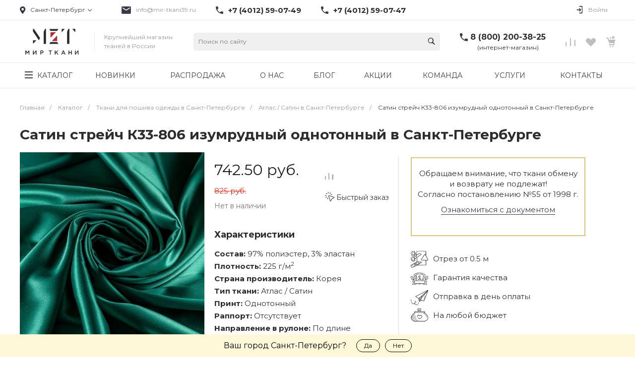

--- FILE ---
content_type: text/html; charset=UTF-8
request_url: https://xn--90a1af.xn--80apbgijsq.xn--p1ai/satin_streych_k33_806_izumrudnyy_odnotonnyy/
body_size: 62932
content:
<!DOCTYPE html>
<html lang="ru">
<head>
        <title>Сатин стрейч К33-806 изумрудный однотонный купить в Санкт-Петербурге в розницу недорого от 825 руб. | ТД «Мир Ткани»</title>
    <link rel="preconnect" href="https://www.google.com">
    <link rel="preconnect" href="https://www.gstatic.com">
    <link rel="preconnect" href="https://fonts.googleapis.com">
    <link rel="preconnect" href="https://www.googletagmanager.com">
            <link rel="preload" as="style" href="https://fonts.googleapis.com/css?family=Montserrat:300,400,700&amp;subset=cyrillic&amp;display=swap" />
        <meta http-equiv="Content-Type" content="text/html; charset=UTF-8" />
<meta name="keywords" content="ткани, для, пошива, одежды" />
<meta name="description" content="Сатин стрейч К33-806 изумрудный однотонный купить в Санкт-Петербурге. Консультация специалистов. Бонусная программа. В наличии. Звоните по телефону: 8 (800) 200-38-25" />
<link rel="canonical" href="https://xn--90a1af.xn--80apbgijsq.xn--p1ai/satin_streych_k33_806_izumrudnyy_odnotonnyy/" />
<link href="/bitrix/js/main/core/css/core.min.css?17103282942854" type="text/css" rel="stylesheet" />

<script type="text/javascript" data-skip-moving="true">(function(w, d, n) {var cl = "bx-core";var ht = d.documentElement;var htc = ht ? ht.className : undefined;if (htc === undefined || htc.indexOf(cl) !== -1){return;}var ua = n.userAgent;if (/(iPad;)|(iPhone;)/i.test(ua)){cl += " bx-ios";}else if (/Android/i.test(ua)){cl += " bx-android";}cl += (/(ipad|iphone|android|mobile|touch)/i.test(ua) ? " bx-touch" : " bx-no-touch");cl += w.devicePixelRatio && w.devicePixelRatio >= 2? " bx-retina": " bx-no-retina";var ieVersion = -1;if (/AppleWebKit/.test(ua)){cl += " bx-chrome";}else if ((ieVersion = getIeVersion()) > 0){cl += " bx-ie bx-ie" + ieVersion;if (ieVersion > 7 && ieVersion < 10 && !isDoctype()){cl += " bx-quirks";}}else if (/Opera/.test(ua)){cl += " bx-opera";}else if (/Gecko/.test(ua)){cl += " bx-firefox";}if (/Macintosh/i.test(ua)){cl += " bx-mac";}ht.className = htc ? htc + " " + cl : cl;function isDoctype(){if (d.compatMode){return d.compatMode == "CSS1Compat";}return d.documentElement && d.documentElement.clientHeight;}function getIeVersion(){if (/Opera/i.test(ua) || /Webkit/i.test(ua) || /Firefox/i.test(ua) || /Chrome/i.test(ua)){return -1;}var rv = -1;if (!!(w.MSStream) && !(w.ActiveXObject) && ("ActiveXObject" in w)){rv = 11;}else if (!!d.documentMode && d.documentMode >= 10){rv = 10;}else if (!!d.documentMode && d.documentMode >= 9){rv = 9;}else if (d.attachEvent && !/Opera/.test(ua)){rv = 8;}if (rv == -1 || rv == 8){var re;if (n.appName == "Microsoft Internet Explorer"){re = new RegExp("MSIE ([0-9]+[\.0-9]*)");if (re.exec(ua) != null){rv = parseFloat(RegExp.$1);}}else if (n.appName == "Netscape"){rv = 11;re = new RegExp("Trident/.*rv:([0-9]+[\.0-9]*)");if (re.exec(ua) != null){rv = parseFloat(RegExp.$1);}}}return rv;}})(window, document, navigator);</script>


<link href="/bitrix/cache/css/s1/universelite_s1/kernel_main/kernel_main_v1.css?176184667515465" type="text/css"  rel="stylesheet" />
<link media="print" onload="this.media='all'" href="/bitrix/js/ui/fonts/opensans/ui.font.opensans.min.css?17103282941861" type="text/css"  rel="stylesheet" />
<link media="print" onload="this.media='all'" href="/bitrix/js/main/popup/dist/main.popup.bundle.min.css?171032829423459" type="text/css"  rel="stylesheet" />
<link media="print" onload="this.media='all'" href="https://fonts.googleapis.com/css?family=Montserrat:300,400,700&amp;subset=cyrillic&amp;display=swap" type="text/css"  rel="stylesheet" />
<link media="print" onload="this.media='all'" href="/bitrix/cache/css/s1/universelite_s1/page_39908077484f2f952d1c71ed9f7f8eb9/page_39908077484f2f952d1c71ed9f7f8eb9_v1.css?176183967240050" type="text/css"  rel="stylesheet" />
<link href="/bitrix/cache/css/s1/universelite_s1/template_9e6ade51882774e5c5163b35de5258f3/template_9e6ade51882774e5c5163b35de5258f3_v1.css?1761839672815124" type="text/css"  data-template-style="true" rel="stylesheet" />




<style>.intec-button.intec-button-cl-common {
  background-color: #383b47;
  border-color: #383b47; }

.intec-button.intec-button-cl-common:hover, .intec-button.intec-button-cl-common.hover {
  background-color: #4e5364;
  border-color: #4e5364; }

.intec-button.intec-button-cl-common:active, .intec-button.intec-button-cl-common.active {
  background-color: #22232a;
  border-color: #22232a; }

.intec-button.intec-button-cl-common.intec-button-transparent {
  color: #383b47; }

.intec-button.intec-button-transparent {
  background-color: transparent; }

.intec-cl-text {
  color: #383b47 !important; }

.intec-cl-text-active:active {
  color: #383b47 !important; }

.intec-cl-text-active.active {
  color: #383b47 !important; }

.intec-cl-text-focus:focus {
  color: #383b47 !important; }

.intec-cl-text-hover:hover {
  color: #383b47 !important; }

.intec-cl-background {
  background-color: #383b47 !important;
  fill: #383b47 !important; }

.intec-cl-background-active:active {
  background-color: #383b47 !important; }

.intec-cl-background-focus:focus {
  background-color: #383b47 !important; }

.intec-cl-background-hover:hover {
  background-color: #383b47 !important; }

.intec-cl-background-dark {
  background-color: #22232a !important;
  fill: #22232a !important; }

.intec-cl-background-dark-active:active {
  background-color: #22232a !important; }

.intec-cl-background-dark-focus:focus {
  background-color: #22232a !important; }

.intec-cl-background-dark-hover:hover {
  background-color: #22232a !important; }

.intec-cl-background-light {
  background-color: #4e5364 !important;
  fill: #4e5364 !important; }

.intec-cl-background-light-active:active {
  background-color: #4e5364 !important; }

.intec-cl-background-light-focus:focus {
  background-color: #4e5364 !important; }

.intec-cl-background-light-hover:hover {
  background-color: #4e5364 !important; }

.intec-cl-border {
  border-color: #383b47 !important; }

.intec-cl-border-light {
  border-color: #4e5364 !important; }

.intec-cl-border-active:active {
  border-color: #383b47 !important; }

.intec-cl-border-focus:focus {
  border-color: #383b47 !important; }

.intec-cl-border-hover:hover {
  border-color: #383b47 !important; }

.intec-cl-text-light {
  color: #4e5364 !important; }

.intec-cl-text-light-active:active {
  color: #4e5364 !important; }

.intec-cl-text-light-focus:focus {
  color: #4e5364 !important; }

.intec-cl-text-light-hover:hover {
  color: #4e5364 !important; }

.intec-cl-text-dark {
  color: #22232a !important; }

.intec-cl-text-dark-active:active {
  color: #22232a !important; }

.intec-cl-text-dark-focus:focus {
  color: #22232a !important; }

.intec-cl-text-dark-hover:hover {
  color: #22232a !important; }

.intec-cl-background-light {
  background-color: #4e5364 !important;
  fill: #4e5364 !important; }

.intec-cl-background-light-active:active {
  background-color: #4e5364 !important; }

.intec-cl-background-light-focus:focus {
  background-color: #4e5364 !important; }

.intec-cl-background-light-hover:hover {
  background-color: #4e5364 !important; }

.intec-tabs.nav-tabs > li.active > a, .intec-tabs.nav-tabs > li > a:focus, .intec-tabs.nav-tabs > li > a:hover {
  border-bottom-color: #383b47 !important;
  color: #383b47 !important; }

.intec-contest-checkbox.checked:after {
  background-color: #383b47 !important; }

.intec-content {
  max-width: 1240px; }

.intec-content .intec-content.intec-content-primary {
  max-width: 1240px; }

.intec-input.intec-input-checkbox input:checked + .intec-input-selector:before, .intec-input.intec-input-radio input:checked + .intec-input-selector:before {
  background: #383b47 !important; }

h1.intec-header {
  font-size: 30px; }

html {
  font-size: 14px;
  font-family: "Montserrat", sans-serif; }

.intec-image-effect:hover {
  opacity: 1;
  -webkit-animation: intec-image-effect-flash 1.5s;
  animation: intec-image-effect-flash 1.5s; }

@-webkit-keyframes intec-image-effect-flash {
  0% {
    opacity: 0.4; }

  100% {
    opacity: 1; } }

@keyframes intec-image-effect-flash {
  0% {
    opacity: 0.4; }

  100% {
    opacity: 1; } }

.intec-ui.intec-ui-control-alert.intec-ui-scheme-current {
  color: #383b47;
  background-color: #f4f4f6;
  border-color: #e8e9ed; }

.intec-ui.intec-ui-control-button.intec-ui-scheme-current {
  border-color: #383b47;
  background-color: #383b47;
  color: #fff; }
  .intec-ui.intec-ui-control-button.intec-ui-scheme-current.intec-ui-mod-transparent {
    background-color: transparent;
    color: #383b47; }
  .intec-ui.intec-ui-control-button.intec-ui-scheme-current:hover, .intec-ui.intec-ui-control-button.intec-ui-scheme-current.intec-ui-state-hover, .intec-ui.intec-ui-control-button.intec-ui-scheme-current[data-ui-state="hover"] {
    border-color: #4e5364;
    background-color: #4e5364;
    color: #fff; }
  .intec-ui.intec-ui-control-button.intec-ui-scheme-current:focus, .intec-ui.intec-ui-control-button.intec-ui-scheme-current.intec-ui-state-focus, .intec-ui.intec-ui-control-button.intec-ui-scheme-current[data-ui-state="focus"] {
    border-color: #4e5364;
    background-color: #4e5364;
    color: #fff; }
  .intec-ui.intec-ui-control-button.intec-ui-scheme-current:active, .intec-ui.intec-ui-control-button.intec-ui-scheme-current.intec-ui-state-active, .intec-ui.intec-ui-control-button.intec-ui-scheme-current[data-ui-state="active"] {
    border-color: #22232a;
    background-color: #22232a;
    color: #fff; }
  .intec-ui.intec-ui-control-button.intec-ui-scheme-current:disabled, .intec-ui.intec-ui-control-button.intec-ui-scheme-current.intec-ui-state-disabled, .intec-ui.intec-ui-control-button.intec-ui-scheme-current[data-ui-state="disabled"] {
    border-color: #0b0c0e;
    background-color: #0b0c0e;
    color: #fff; }
  .intec-ui.intec-ui-control-button.intec-ui-scheme-current.intec-ui-mod-link {
    color: #5f5f5f;
    border-color: transparent;
    background-color: transparent; }
    .intec-ui.intec-ui-control-button.intec-ui-scheme-current.intec-ui-mod-link:hover, .intec-ui.intec-ui-control-button.intec-ui-scheme-current.intec-ui-mod-link.intec-ui-state-hover, .intec-ui.intec-ui-control-button.intec-ui-scheme-current.intec-ui-mod-link[data-ui-state="hover"] {
      color: #4e5364; }
    .intec-ui.intec-ui-control-button.intec-ui-scheme-current.intec-ui-mod-link:focus, .intec-ui.intec-ui-control-button.intec-ui-scheme-current.intec-ui-mod-link.intec-ui-state-focus, .intec-ui.intec-ui-control-button.intec-ui-scheme-current.intec-ui-mod-link[data-ui-state="focus"] {
      color: #4e5364; }
    .intec-ui.intec-ui-control-button.intec-ui-scheme-current.intec-ui-mod-link:active, .intec-ui.intec-ui-control-button.intec-ui-scheme-current.intec-ui-mod-link.intec-ui-state-active, .intec-ui.intec-ui-control-button.intec-ui-scheme-current.intec-ui-mod-link[data-ui-state="active"] {
      color: #22232a; }
    .intec-ui.intec-ui-control-button.intec-ui-scheme-current.intec-ui-mod-link:disabled, .intec-ui.intec-ui-control-button.intec-ui-scheme-current.intec-ui-mod-link.intec-ui-state-disabled, .intec-ui.intec-ui-control-button.intec-ui-scheme-current.intec-ui-mod-link[data-ui-state="disabled"] {
      color: #9f9f9f; }

.intec-ui.intec-ui-control-checkbox.intec-ui-scheme-current.intec-ui-scheme-current .intec-ui-part-selector:before, .intec-ui.intec-ui-control-radiobox.intec-ui-scheme-current.intec-ui-scheme-current .intec-ui-part-selector:before, .intec-ui.intec-ui-control-switch.intec-ui-scheme-current.intec-ui-scheme-current .intec-ui-part-selector:before {
  background-color: #fff;
  color: #fff; }
  .intec-ui.intec-ui-control-checkbox.intec-ui-scheme-current.intec-ui-scheme-current input:checked + .intec-ui-part-selector, .intec-ui.intec-ui-control-radiobox.intec-ui-scheme-current.intec-ui-scheme-current input:checked + .intec-ui-part-selector, .intec-ui.intec-ui-control-switch.intec-ui-scheme-current.intec-ui-scheme-current input:checked + .intec-ui-part-selector, .intec-ui.intec-ui-control-checkbox.intec-ui-scheme-current.intec-ui-scheme-current.intec-ui-state-checked .intec-ui-part-selector, .intec-ui.intec-ui-control-radiobox.intec-ui-scheme-current.intec-ui-scheme-current.intec-ui-state-checked .intec-ui-part-selector, .intec-ui.intec-ui-control-switch.intec-ui-scheme-current.intec-ui-scheme-current.intec-ui-state-checked .intec-ui-part-selector, .intec-ui.intec-ui-control-checkbox.intec-ui-scheme-current.intec-ui-scheme-current[data-ui-state="checked"] .intec-ui-part-selector, .intec-ui.intec-ui-control-radiobox.intec-ui-scheme-current.intec-ui-scheme-current[data-ui-state="checked"] .intec-ui-part-selector, .intec-ui.intec-ui-control-switch.intec-ui-scheme-current.intec-ui-scheme-current[data-ui-state="checked"] .intec-ui-part-selector {
    border-color: #383b47;
    background-color: #383b47; }
    .intec-ui.intec-ui-control-checkbox.intec-ui-scheme-current.intec-ui-scheme-current input:checked + .intec-ui-part-selector:before, .intec-ui.intec-ui-control-radiobox.intec-ui-scheme-current.intec-ui-scheme-current input:checked + .intec-ui-part-selector:before, .intec-ui.intec-ui-control-switch.intec-ui-scheme-current.intec-ui-scheme-current input:checked + .intec-ui-part-selector:before, .intec-ui.intec-ui-control-checkbox.intec-ui-scheme-current.intec-ui-scheme-current.intec-ui-state-checked .intec-ui-part-selector:before, .intec-ui.intec-ui-control-radiobox.intec-ui-scheme-current.intec-ui-scheme-current.intec-ui-state-checked .intec-ui-part-selector:before, .intec-ui.intec-ui-control-switch.intec-ui-scheme-current.intec-ui-scheme-current.intec-ui-state-checked .intec-ui-part-selector:before, .intec-ui.intec-ui-control-checkbox.intec-ui-scheme-current.intec-ui-scheme-current[data-ui-state="checked"] .intec-ui-part-selector:before, .intec-ui.intec-ui-control-radiobox.intec-ui-scheme-current.intec-ui-scheme-current[data-ui-state="checked"] .intec-ui-part-selector:before, .intec-ui.intec-ui-control-switch.intec-ui-scheme-current.intec-ui-scheme-current[data-ui-state="checked"] .intec-ui-part-selector:before {
      background-color: #fff;
      color: #fff; }
  .intec-ui.intec-ui-control-checkbox.intec-ui-scheme-current.intec-ui-scheme-current:hover .intec-ui-part-selector, .intec-ui.intec-ui-control-radiobox.intec-ui-scheme-current.intec-ui-scheme-current:hover .intec-ui-part-selector, .intec-ui.intec-ui-control-switch.intec-ui-scheme-current.intec-ui-scheme-current:hover .intec-ui-part-selector, .intec-ui.intec-ui-control-checkbox.intec-ui-scheme-current.intec-ui-scheme-current.intec-ui-state-hover .intec-ui-part-selector, .intec-ui.intec-ui-control-radiobox.intec-ui-scheme-current.intec-ui-scheme-current.intec-ui-state-hover .intec-ui-part-selector, .intec-ui.intec-ui-control-switch.intec-ui-scheme-current.intec-ui-scheme-current.intec-ui-state-hover .intec-ui-part-selector, .intec-ui.intec-ui-control-checkbox.intec-ui-scheme-current.intec-ui-scheme-current[data-ui-state="hover"] .intec-ui-part-selector, .intec-ui.intec-ui-control-radiobox.intec-ui-scheme-current.intec-ui-scheme-current[data-ui-state="hover"] .intec-ui-part-selector, .intec-ui.intec-ui-control-switch.intec-ui-scheme-current.intec-ui-scheme-current[data-ui-state="hover"] .intec-ui-part-selector {
    border-color: #4e5364;
    background-color: #4e5364; }
    .intec-ui.intec-ui-control-checkbox.intec-ui-scheme-current.intec-ui-scheme-current:hover .intec-ui-part-selector:before, .intec-ui.intec-ui-control-radiobox.intec-ui-scheme-current.intec-ui-scheme-current:hover .intec-ui-part-selector:before, .intec-ui.intec-ui-control-switch.intec-ui-scheme-current.intec-ui-scheme-current:hover .intec-ui-part-selector:before, .intec-ui.intec-ui-control-checkbox.intec-ui-scheme-current.intec-ui-scheme-current.intec-ui-state-hover .intec-ui-part-selector:before, .intec-ui.intec-ui-control-radiobox.intec-ui-scheme-current.intec-ui-scheme-current.intec-ui-state-hover .intec-ui-part-selector:before, .intec-ui.intec-ui-control-switch.intec-ui-scheme-current.intec-ui-scheme-current.intec-ui-state-hover .intec-ui-part-selector:before, .intec-ui.intec-ui-control-checkbox.intec-ui-scheme-current.intec-ui-scheme-current[data-ui-state="hover"] .intec-ui-part-selector:before, .intec-ui.intec-ui-control-radiobox.intec-ui-scheme-current.intec-ui-scheme-current[data-ui-state="hover"] .intec-ui-part-selector:before, .intec-ui.intec-ui-control-switch.intec-ui-scheme-current.intec-ui-scheme-current[data-ui-state="hover"] .intec-ui-part-selector:before {
      background-color: #fff;
      color: #fff; }
  .intec-ui.intec-ui-control-checkbox.intec-ui-scheme-current.intec-ui-scheme-current input:focus + .intec-ui-part-selector, .intec-ui.intec-ui-control-radiobox.intec-ui-scheme-current.intec-ui-scheme-current input:focus + .intec-ui-part-selector, .intec-ui.intec-ui-control-switch.intec-ui-scheme-current.intec-ui-scheme-current input:focus + .intec-ui-part-selector, .intec-ui.intec-ui-control-checkbox.intec-ui-scheme-current.intec-ui-scheme-current.intec-ui-state-focus .intec-ui-part-selector, .intec-ui.intec-ui-control-radiobox.intec-ui-scheme-current.intec-ui-scheme-current.intec-ui-state-focus .intec-ui-part-selector, .intec-ui.intec-ui-control-switch.intec-ui-scheme-current.intec-ui-scheme-current.intec-ui-state-focus .intec-ui-part-selector, .intec-ui.intec-ui-control-checkbox.intec-ui-scheme-current.intec-ui-scheme-current[data-ui-state="focus"] .intec-ui-part-selector, .intec-ui.intec-ui-control-radiobox.intec-ui-scheme-current.intec-ui-scheme-current[data-ui-state="focus"] .intec-ui-part-selector, .intec-ui.intec-ui-control-switch.intec-ui-scheme-current.intec-ui-scheme-current[data-ui-state="focus"] .intec-ui-part-selector {
    border-color: #4e5364;
    background-color: #4e5364; }
    .intec-ui.intec-ui-control-checkbox.intec-ui-scheme-current.intec-ui-scheme-current input:focus + .intec-ui-part-selector:before, .intec-ui.intec-ui-control-radiobox.intec-ui-scheme-current.intec-ui-scheme-current input:focus + .intec-ui-part-selector:before, .intec-ui.intec-ui-control-switch.intec-ui-scheme-current.intec-ui-scheme-current input:focus + .intec-ui-part-selector:before, .intec-ui.intec-ui-control-checkbox.intec-ui-scheme-current.intec-ui-scheme-current.intec-ui-state-focus .intec-ui-part-selector:before, .intec-ui.intec-ui-control-radiobox.intec-ui-scheme-current.intec-ui-scheme-current.intec-ui-state-focus .intec-ui-part-selector:before, .intec-ui.intec-ui-control-switch.intec-ui-scheme-current.intec-ui-scheme-current.intec-ui-state-focus .intec-ui-part-selector:before, .intec-ui.intec-ui-control-checkbox.intec-ui-scheme-current.intec-ui-scheme-current[data-ui-state="focus"] .intec-ui-part-selector:before, .intec-ui.intec-ui-control-radiobox.intec-ui-scheme-current.intec-ui-scheme-current[data-ui-state="focus"] .intec-ui-part-selector:before, .intec-ui.intec-ui-control-switch.intec-ui-scheme-current.intec-ui-scheme-current[data-ui-state="focus"] .intec-ui-part-selector:before {
      background-color: #fff;
      color: #fff; }
  .intec-ui.intec-ui-control-checkbox.intec-ui-scheme-current.intec-ui-scheme-current:active .intec-ui-part-selector, .intec-ui.intec-ui-control-radiobox.intec-ui-scheme-current.intec-ui-scheme-current:active .intec-ui-part-selector, .intec-ui.intec-ui-control-switch.intec-ui-scheme-current.intec-ui-scheme-current:active .intec-ui-part-selector, .intec-ui.intec-ui-control-checkbox.intec-ui-scheme-current.intec-ui-scheme-current.intec-ui-state-active .intec-ui-part-selector, .intec-ui.intec-ui-control-radiobox.intec-ui-scheme-current.intec-ui-scheme-current.intec-ui-state-active .intec-ui-part-selector, .intec-ui.intec-ui-control-switch.intec-ui-scheme-current.intec-ui-scheme-current.intec-ui-state-active .intec-ui-part-selector, .intec-ui.intec-ui-control-checkbox.intec-ui-scheme-current.intec-ui-scheme-current[data-ui-state="active"] .intec-ui-part-selector, .intec-ui.intec-ui-control-radiobox.intec-ui-scheme-current.intec-ui-scheme-current[data-ui-state="active"] .intec-ui-part-selector, .intec-ui.intec-ui-control-switch.intec-ui-scheme-current.intec-ui-scheme-current[data-ui-state="active"] .intec-ui-part-selector {
    border-color: #22232a;
    background-color: #22232a; }
    .intec-ui.intec-ui-control-checkbox.intec-ui-scheme-current.intec-ui-scheme-current:active .intec-ui-part-selector:before, .intec-ui.intec-ui-control-radiobox.intec-ui-scheme-current.intec-ui-scheme-current:active .intec-ui-part-selector:before, .intec-ui.intec-ui-control-switch.intec-ui-scheme-current.intec-ui-scheme-current:active .intec-ui-part-selector:before, .intec-ui.intec-ui-control-checkbox.intec-ui-scheme-current.intec-ui-scheme-current.intec-ui-state-active .intec-ui-part-selector:before, .intec-ui.intec-ui-control-radiobox.intec-ui-scheme-current.intec-ui-scheme-current.intec-ui-state-active .intec-ui-part-selector:before, .intec-ui.intec-ui-control-switch.intec-ui-scheme-current.intec-ui-scheme-current.intec-ui-state-active .intec-ui-part-selector:before, .intec-ui.intec-ui-control-checkbox.intec-ui-scheme-current.intec-ui-scheme-current[data-ui-state="active"] .intec-ui-part-selector:before, .intec-ui.intec-ui-control-radiobox.intec-ui-scheme-current.intec-ui-scheme-current[data-ui-state="active"] .intec-ui-part-selector:before, .intec-ui.intec-ui-control-switch.intec-ui-scheme-current.intec-ui-scheme-current[data-ui-state="active"] .intec-ui-part-selector:before {
      background-color: #fff;
      color: #fff; }
  .intec-ui.intec-ui-control-checkbox.intec-ui-scheme-current.intec-ui-scheme-current input:disabled + .intec-ui-part-selector, .intec-ui.intec-ui-control-radiobox.intec-ui-scheme-current.intec-ui-scheme-current input:disabled + .intec-ui-part-selector, .intec-ui.intec-ui-control-switch.intec-ui-scheme-current.intec-ui-scheme-current input:disabled + .intec-ui-part-selector, .intec-ui.intec-ui-control-checkbox.intec-ui-scheme-current.intec-ui-scheme-current.intec-ui-state-disabled .intec-ui-part-selector, .intec-ui.intec-ui-control-radiobox.intec-ui-scheme-current.intec-ui-scheme-current.intec-ui-state-disabled .intec-ui-part-selector, .intec-ui.intec-ui-control-switch.intec-ui-scheme-current.intec-ui-scheme-current.intec-ui-state-disabled .intec-ui-part-selector, .intec-ui.intec-ui-control-checkbox.intec-ui-scheme-current.intec-ui-scheme-current[data-ui-state="disabled"] .intec-ui-part-selector, .intec-ui.intec-ui-control-radiobox.intec-ui-scheme-current.intec-ui-scheme-current[data-ui-state="disabled"] .intec-ui-part-selector, .intec-ui.intec-ui-control-switch.intec-ui-scheme-current.intec-ui-scheme-current[data-ui-state="disabled"] .intec-ui-part-selector {
    border-color: #0b0c0e;
    background-color: #0b0c0e; }
    .intec-ui.intec-ui-control-checkbox.intec-ui-scheme-current.intec-ui-scheme-current input:disabled + .intec-ui-part-selector:before, .intec-ui.intec-ui-control-radiobox.intec-ui-scheme-current.intec-ui-scheme-current input:disabled + .intec-ui-part-selector:before, .intec-ui.intec-ui-control-switch.intec-ui-scheme-current.intec-ui-scheme-current input:disabled + .intec-ui-part-selector:before, .intec-ui.intec-ui-control-checkbox.intec-ui-scheme-current.intec-ui-scheme-current.intec-ui-state-disabled .intec-ui-part-selector:before, .intec-ui.intec-ui-control-radiobox.intec-ui-scheme-current.intec-ui-scheme-current.intec-ui-state-disabled .intec-ui-part-selector:before, .intec-ui.intec-ui-control-switch.intec-ui-scheme-current.intec-ui-scheme-current.intec-ui-state-disabled .intec-ui-part-selector:before, .intec-ui.intec-ui-control-checkbox.intec-ui-scheme-current.intec-ui-scheme-current[data-ui-state="disabled"] .intec-ui-part-selector:before, .intec-ui.intec-ui-control-radiobox.intec-ui-scheme-current.intec-ui-scheme-current[data-ui-state="disabled"] .intec-ui-part-selector:before, .intec-ui.intec-ui-control-switch.intec-ui-scheme-current.intec-ui-scheme-current[data-ui-state="disabled"] .intec-ui-part-selector:before {
      background-color: #fbfbfb;
      color: #fbfbfb; }

.intec-ui.intec-ui-control-numeric.intec-ui-scheme-current .intec-ui-part-increment:hover, .intec-ui.intec-ui-control-numeric.intec-ui-scheme-current .intec-ui-part-decrement:hover {
  color: #383b47 !important; }

.intec-ui.intec-ui-control-tabs.intec-ui-scheme-current .intec-ui-part-tab:hover, .intec-ui.intec-ui-control-tabs.intec-ui-scheme-current .intec-ui-part-tab.active {
  border-color: #383b47; }

.intec-ui.intec-ui-control-tabs.intec-ui-view-1.intec-ui-scheme-current .intec-ui-part-tab.active {
  color: #383b47; }

.intec-ui.intec-ui-control-tabs.intec-ui-view-1.intec-ui-scheme-current .intec-ui-part-tab.active *:after {
  background-color: #383b47; }

.intec-ui.intec-ui-control-tabs.intec-ui-view-2.intec-ui-scheme-current .intec-ui-part-tab:hover, .intec-ui.intec-ui-control-tabs.intec-ui-view-2.intec-ui-scheme-current .intec-ui-part-tab.active {
  background-color: #383b47; }

.intec-ui.intec-ui-control-tabs.intec-ui-view-2.intec-ui-scheme-current .intec-ui-part-tab.active {
  -webkit-box-shadow: 0 6px 18px rgba(56, 59, 71, 0.42);
  -moz-box-shadow: 0 6px 18px rgba(56, 59, 71, 0.42);
  box-shadow: 0 6px 18px rgba(56, 59, 71, 0.42); }

.intec-ui-markup-text, [data-ui-markup="text"] {
  font-size: 14px; }

a, [data-ui-markup="a"], .intec-ui-markup-a {
  color: #383b47; }
  a:hover, [data-ui-markup="a"]:hover, .intec-ui-markup-a:hover, a:focus, [data-ui-markup="a"]:focus, .intec-ui-markup-a:focus {
    color: #4e5364; }
  a:active, [data-ui-markup="a"]:active, .intec-ui-markup-a:active {
    color: #22232a; }

blockquote:before, [data-ui-markup="blockquote"]:before, .intec-ui-markup-blockquote:before {
  background-color: #383b47; }

ul li:before, [data-ui-markup="ul"] > [data-ui-markup="li"]:before, .intec-ui-markup-ul > .intec-ui-markup-li:before {
  color: #383b47; }
</style>
<style>.ns-bitrix.c-menu.c-menu-horizontal-1 .menu-item.menu-item-default .menu-submenu .menu-submenu-item:hover > .menu-submenu-item-text, .ns-bitrix.c-menu.c-menu-horizontal-2 .menu-item .menu-submenu .menu-submenu-item:hover > .menu-submenu-item-text, .c-header.c-header-template-1 .widget-view.widget-view-desktop .widget-view-desktop-1 .widget-container-menu .ns-bitrix.c-menu.c-menu-horizontal-1 .menu-item:hover .menu-item-text-wrapper, .c-header.c-header-template-1 .widget-view.widget-view-desktop .widget-view-desktop-1 .widget-container-menu .ns-bitrix.c-menu.c-menu-horizontal-1 .menu-item.menu-item-active .menu-item-text-wrapper, .c-header.c-header-template-1 .widget-view.widget-view-desktop .widget-view-desktop-7 .widget-menu .ns-bitrix.c-menu.c-menu-horizontal-1 .menu-item:hover .menu-item-text-wrapper, .c-header.c-header-template-1 .widget-view.widget-view-desktop .widget-view-desktop-7 .widget-menu .ns-bitrix.c-menu.c-menu-horizontal-1 .menu-item.menu-item-active .menu-item-text-wrapper, .c-header.c-header-template-1 .widget-view.widget-view-fixed .widget-menu .ns-bitrix.c-menu.c-menu-horizontal-1 .menu-wrapper .menu-item:hover .menu-item-text-wrapper, .c-header.c-header-template-1 .widget-view.widget-view-fixed .widget-menu .ns-bitrix.c-menu.c-menu-horizontal-1 .menu-wrapper .menu-item.menu-item-active .menu-item-text-wrapper {
  color: #383b47 !important; }

.ns-bitrix.c-catalog-element.c-catalog-element-catalog-default-1 .catalog-element-property:before, .ns-bitrix.c-sale-order-ajax.c-sale-order-ajax-simple-1 .radio-inline:hover label:before, .ns-bitrix.c-sale-order-ajax.c-sale-order-ajax-simple-1 .radio-inline.radio-inline-checked label:before, .ns-bitrix.c-sale-order-ajax.c-sale-order-ajax-simple-1 .bx-sls .quick-location-tag, .ns-bitrix.c-sale-order-ajax.c-sale-order-ajax-simple-1 .bx-slst .quick-location-tag, .ns-bitrix.c-sale-order-ajax.c-sale-order-ajax-simple-1 .bx-soa-pp-item-container .bx-soa-pp-company:hover .bx-soa-pp-company-graf-container, .ns-bitrix.c-sale-order-ajax.c-sale-order-ajax-simple-1 .bx-soa-pp-item-container .bx-soa-pp-company.bx-selected .bx-soa-pp-company-graf-container, .ns-intec-universe.c-tags-list.c-tags-list-default .tags-list-item input[type=checkbox]:checked + .tags-list-item-button, .ns-intec-universe.c-tags-list.c-tags-list-default .tags-list-item-button:hover {
  background: #383b47 !important; }

.ns-bitrix.c-catalog-element.c-catalog-element-catalog-default-1 .catalog-element-gallery-preview[data-active=true], .ns-bitrix.c-catalog-element.c-catalog-element-catalog-default-1 .catalog-element-tab a:hover, .ns-bitrix.c-catalog-element.c-catalog-element-catalog-default-1 .catalog-element-tab a:focus, .ns-bitrix.c-catalog-element.c-catalog-element-catalog-default-1 .catalog-element-tab a:active, .ns-bitrix.c-catalog-element.c-catalog-element-catalog-default-1 .catalog-element-tab.active a, .ns-bitrix.c-catalog-element.c-catalog-element-catalog-default-2 .catalog-element-tab a:hover, .ns-bitrix.c-catalog-element.c-catalog-element-catalog-default-2 .catalog-element-tab a:focus, .ns-bitrix.c-catalog-element.c-catalog-element-catalog-default-2 .catalog-element-tab a:active, .ns-bitrix.c-catalog-element.c-catalog-element-catalog-default-2 .catalog-element-tab.active a, .ns-bitrix.c-sale-order-ajax.c-sale-order-ajax-simple-1 .radio-inline:hover label:before, .ns-bitrix.c-sale-order-ajax.c-sale-order-ajax-simple-1 .radio-inline.radio-inline-checked label:before, .ns-bitrix.c-sale-order-ajax.c-sale-order-ajax-simple-1 .bx-soa-pp-item-container .bx-soa-pp-company:hover .bx-soa-pp-company-graf-container, .ns-bitrix.c-sale-order-ajax.c-sale-order-ajax-simple-1 .bx-soa-pp-item-container .bx-soa-pp-company.bx-selected .bx-soa-pp-company-graf-container {
  border-color: #383b47 !important; }

.ns-bitrix.c-catalog-section.c-catalog-section-catalog-text-1 .catalog-section-item-purchase-button.catalog-section-item-purchase-button-add[data-basket-state="processing"], .ns-bitrix.c-catalog-section.c-catalog-section-catalog-list-1 .catalog-section-item-purchase-button.catalog-section-item-purchase-button-add[data-basket-state="processing"], .ns-bitrix.c-catalog-section.c-catalog-section-catalog-tile-1 .catalog-section-item-purchase-button.catalog-section-item-purchase-button-add[data-basket-state="processing"], .ns-bitrix.c-catalog-section.c-catalog-section-products-additional-1 .api-ui-switch.api-ui-switch-active .api-ui-switch-control, .ns-bitrix.c-sale-order-ajax.c-sale-order-ajax-simple-1 .bx-sls .quick-location-tag:hover, .ns-bitrix.c-sale-order-ajax.c-sale-order-ajax-simple-1 .bx-slst .quick-location-tag:hover {
  background: #4e5364 !important; }
/** Old **/
.sale-icons a.sale-icons-item:hover .sale-icons-icon, .sale-icons a.sale-icons-item.hover .sale-icons-icon, .sale-icons a.sale-icons-item:active .sale-icons-icon, .sale-icons a.sale-icons-item.active .sale-icons-icon, .intec-sections-tile > div:hover .intec-section-name, .menu.menu-horizontal .menu-item.menu-item-default .menu-submenu .menu-submenu-item:hover > .menu-submenu-item-text, .widget-catalog-categories .widget-catalog-categories-tabs .widget-catalog-categories-tab a:hover, .widget-catalog-categories .widget-catalog-categories-tabs .widget-catalog-categories-tab.active a, .c-widget.c-widget-products-1 .widget-tab:hover .widget-tab-text, .c-widget.c-widget-products-1 .widget-tab.active .widget-tab-text, .widget-catalog-categories .widget-catalog-categories-desktop .widget-catalog-categories-navigation .widget-catalog-categories-navigation-next:hover, .widget-catalog-categories .widget-catalog-categories-desktop .widget-catalog-categories-navigation .widget-catalog-categories-navigation-previous:hover, .widget-reviews .widget-reviews-view.widget-reviews-view-slider .widget-reviews-navigation .widget-reviews-navigation-next:hover, .widget-reviews .widget-reviews-view.widget-reviews-view-slider .widget-reviews-navigation .widget-reviews-navigation-previous:hover, .widget-news .widget-news-view.widget-news-view-extend .widget-news-navigation .widget-news-navigation-next:hover, .widget-news .widget-news-view.widget-news-view-extend .widget-news-navigation .widget-news-navigation-previous:hover, .footer-menu a.child-link.active, .bx-filter .bx-filter-popup-result a, .intec-button.intec-button-link, .intec-sections-list .intec-section-name:hover, .intec-sections-list .intec-subsection:hover, .intec-sections-list .intec-subsection:hover span, .intec-catalog-section-tile .price-block .element-buys, .intec-min-button.added, .intec-catalog-section-tile .catalog-section-element .intec-min-button:hover, .intec-min-button.add:hover, .intec-catalog-section .element-properties li, .intec-like:hover, .intec-like.hover, .intec-like:active, .intec-like.added, .intec-compare.glyph-icon-compare:hover, .intec-compare.glyph-icon-compare.hover, .intec-compare.glyph-icon-compare:active, .intec-compare.glyph-icon-compare.active, .intec-item-detail .show-all-characteristics, .contacts .contacts-offices .contacts-office .contacts-information-section.contacts-contacts .contacts-email a:hover .active.widget-reviews .widget-reviews-mobile .widget-reviews-view.widget-reviews-view-blocks-2 .widget-reviews-item .widget-reviews-item-header .widget-reviews-item-name, .bx_compare .table_compare table tr td a, .news-list-filter .news-list-filter-button.news-list-filter-button-active, .news-list-filter .news-list-filter-button:hover, .bx_ordercart .bx_ordercart_order_table_container tbody td.control .delay-item:hover, .bx_ordercart .bx_ordercart_order_table_container tbody td.control .to-cart-item:hover, .bx-soa-editstep, .bx-soa-item-title a, .subscribe-block .email-block-subscribe .subscribe-info:before, .project .project-services .project-service .project-service-information .project-service-name, .widget-reviews .widget-reviews-mobile .widget-reviews-view.widget-reviews-view-blocks-2 .widget-reviews-item .widget-reviews-item-header .widget-reviews-item-name, .intec-certificates.desktop-template.template-tiles .intec-certificates_item:hover .intec-certificates_name, .intec-sections-tile-1 > div:hover .intec-section-name, .intec-certificates.desktop-template.template-tiles .intec-certificates_item:hover .intec-certificates_name, .header .header-desktop .header-content .header-content-menu .menu.menu-horizontal .menu-wrapper .menu-item:hover .menu-item-text .menu-item-text-wrapper, .header .header-desktop .header-content .header-content-menu .menu.menu-horizontal .menu-wrapper .menu-item.menu-item-active .menu-item-text .menu-item-text-wrapper, .intec-item-detail .item-bind-items .item-bind-items-list .owl-nav .owl-prev:hover, .intec-item-detail .item-bind-items .item-bind-items-list .owl-nav .owl-next:hover, .bx-filter .bx-filter-popup-result a, .intec-panel-sort .sort-value.sort-state-active a, .header.with-banner .header-desktop .header-static .header-content .header-content-phone .header-content-phone-call .header-content-phone-call-wrapper:hover, .header.with-banner[data-banner-color=black] .header-desktop .header-info .header-info-button:hover .header-info-button-text, .header.with-banner[data-banner-color=black] .header-desktop .header-static .header-content .header-info-button:hover .header-info-button-text, .header.with-banner[data-banner-color=black] .header-static .intec-search-icon:hover, .header.with-banner[data-banner-color=white] .header-desktop .header-info .header-info-social:hover, .header.with-banner .header-desktop .header-static .menu.menu-horizontal .menu-item:hover .menu-item-text:hover, .header.with-banner .header-desktop .header-static .menu.menu-horizontal .menu-item.menu-item-active .menu-item-text, .header .header-desktop .header-static .header-info .header-info-button .header-info-button-icon, .header .header-desktop .header-static .header-content .header-info-button .header-info-button-icon, .c-rate.c-rate-template-1 .owl-carousel .owl-nav .owl-next:hover, .c-rate.c-rate-template-1 .owl-carousel .owl-nav .owl-prev:hover, .c-certificates.c-certificates-template-1 .widget-element:hover .widget-element-name, .c-header.c-header-template-1[data-transparent = 'false'] .widget-view.widget-view-desktop .widget-panel .ns-bitrix.c-search-title.c-search-title-popup-1 .search-title-button:hover .search-title-button-icon, .c-header.c-header-template-1[data-transparent = 'false'] .widget-view.widget-view-desktop .widget-panel .ns-bitrix.c-search-title.c-search-title-popup-1 .search-title-button:hover .search-title-button-text, .c-header.c-header-template-1[data-transparent = 'false'] .widget-view.widget-view-desktop .widget-panel .widget-panel-button:hover .widget-panel-button-icon, .c-header.c-header-template-1[data-transparent = 'false'] .widget-view.widget-view-desktop .widget-panel .widget-panel-button:hover .widget-panel-button-text {
  color: #383b47 !important; }

.ns-bitrix.c-catalog-element.c-catalog-element-catalog-default-1 .catalog-element-gallery-picture[data-active=true], .widget-catalog-categories .widget-catalog-categories-tabs .widget-catalog-categories-tab a:hover, .widget-catalog-categories .widget-catalog-categories-tabs .widget-catalog-categories-tab.active a, .widget-catalog-categories .widget-catalog-categories-dots .owl-dot.active, .c-widget.c-widget-products-1 .widget-tab:hover .widget-tab-text, .c-widget.c-widget-products-1 .widget-tab.active .widget-tab-text, .c-widget.c-widget-products-1 .owl-dots .owl-dot.active, .c-widget.c-widget-products-2 .owl-dots .owl-dot.active, .c-rate.c-rate-template-1 .owl-carousel .owl-dot.active, .news-list-slider .slider-dots .owl-dot .slider-dot:hover, .news-list-slider .slider-dots .owl-dot.active .slider-dot, .intec-item-detail .slider-item.active, .bx_compare .bx_sort_container .sortbutton.current, .bx_compare .bx_sort_container .sortbutton:hover, .bx_ordercart .bx_sort_container a.current, .bx-soa-section.bx-selected, .bx-soa-pp-company.bx-selected .bx-soa-pp-company-graf-container, .news-list-slider-cb .slider-dots .owl-dot .slider-dot:hover, .news-list-slider-cb .slider-dots .owl-dot.active .slider-dot, .ns-bitrix.c-catalog-section.c-catalog-section-catalog-tile-2 .catalog-section-item-offers-property-extended-value[data-state=selected] .catalog-section-item-offers-property-extended-value-image {
  border-color: #383b47 !important; }

.arrow-right {
  border-right: 25px solid #383b47 !important; }

.sale-icons a.sale-icons-item:hover .sale-icons-count, .sale-icons a.sale-icons-item.hover .sale-icons-count, .sale-icons a.sale-icons-item:active .sale-icons-count, .sale-icons a.sale-icons-item.active .sale-icons-count, .widget-catalog-categories .widget-catalog-categories-dots .owl-dot.active, .c-widget.c-widget-products-1 .owl-dots .owl-dot.active, .c-widget.c-widget-products-2 .owl-dots .owl-dot.active, .c-rate.c-rate-template-1 .owl-carousel .owl-dot.active, .intec-news-sections.template-chess .intec-news-sections_item:hover .intec-news-sections_name, .intec-news-sections.template-puzzle .intec-news-sections_item:hover .intec-news-sections_name, .intec-news-sections.template-tiles .intec-news-sections_item:hover .intec-news-sections_name, input[type=checkbox]:checked + span, .ask-question-container .ask-question-title:after {
  background-color: #22232a; }

.intec-catalog-section-tile .price-block .element-buys.active, .intec-catalog-section-tile .price-block .element-buys.added, .share-products-block .products-element .price-block .price .element-buy.active, .news-list-slider .slider-dots .owl-dot.active .slider-dot, .bx-filter .body-filter .bx-filter-parameters-box .bx-filter-popup-result, .news-list-slider .slider-dots .owl-dot .slider-dot:hover, .intec-item-detail .properties-list > li:before, .intec-bt-button, .news-list-slider:hover .slider-wrapper .owl-nav .owl-prev:hover, .news-list-slider:hover .slider-wrapper .owl-nav .owl-next:hover, .widget-reviews .widget-reviews-view.widget-reviews-view-slider .widget-reviews-dots .owl-dot.active, .widget-news .widget-news-view.widget-news-view-extend .widget-news-dots .owl-dot.active, .owl-carusel-gallery.owl-theme .owl-dots .owl-dot.active span, .owl-carusel-gallery.owl-theme .owl-dots .owl-dot:hover span, .carusel-products.owl-theme .owl-dots .owl-dot.active span, .carusel-products.owl-theme .owl-dots .owl-dot:hover span, .widget-flying-basket .flying-basket-mobile-buttons-wrap .flying-basket_button_count, .bx_forgotpassword_page .description:before, .bx_registration_page .registration-info:before, .news-list-slider-cb:hover .slider-wrapper .owl-nav .owl-prev:hover, .news-list-slider-cb:hover .slider-wrapper .owl-nav .owl-next:hover, .news-list-slider-cb .slider-dots .owl-dot .slider-dot:hover, .news-list-slider-cb .slider-dots .owl-dot.active .slider-dot, .subscribe-block .checkbox input[type=checkbox]:checked + label:after, .news-list.news-list-blocks-2 .news-list-item.news-list-item-first .news-list-item-wrapper:hover .news-list-name-wrapper, .binded-products .owl-dots .owl-dot.active, .binded-products .owl-dots .owl-dot:hover, .loading-container.active, .c-categories.c-categories-template-3 .widget-element:hover .widget-element-name-wrapper, .c-smart-filter.c-smart-filter-horizontal-1 [data-property-type='checkbox'] input[type=checkbox]:checked + span, .c-smart-filter.c-smart-filter-vertical-1 [data-property-type=checkbox][data-property-view=default] .smart-filter-property-value input:checked + .smart-filter-property-value-text, .c-smart-filter.c-smart-filter-vertical-1 [data-property-type=checkbox][data-property-view=block] .smart-filter-property-value input:checked + .smart-filter-property-value-text, .c-smart-filter.c-smart-filter-vertical-1 [data-property-type=checkbox][data-property-view=tile] .smart-filter-property-value input:checked + .smart-filter-property-value-text, .c-smart-filter.c-smart-filter-horizontal-1 [data-property-type=checkbox] .smart-filter-property-value input:checked + .smart-filter-property-value-text, .c-smart-filter.c-smart-filter-vertical-1 [data-property-type=checkbox-text-picture] input:checked + .smart-filter-property-value-text-picture, .ns-intec-universe.basket-lite.basket-lite-template-1 .basket-lite-mobile-button-count {
  background-color: #383b47 !important; }

.intec-bt-button {
  text-shadow: 0 1px 0 #383b47 !important; }

.intec-bt-button:hover {
  background-color: #4e5364 !important; }

.contacts .contacts-offices .contacts-office .contacts-information-section.contacts-contacts .contacts-email a, .widget-reviews .widget-reviews-view.widget-reviews-view-slider .widget-reviews-dots .owl-dot.active, .widget-news .widget-news-view.widget-news-view-extend .widget-news-dots .owl-dot.active, .project .project-services .project-service .project-service-information .project-service-name, .checkbox input[type=checkbox]:checked + label:after, .intec-item-detail .sku-property-value:hover, .intec-item-detail .sku-property-value.active, .news-list-slider-cb .slider-dots .owl-dot .slider-dot:hover, .news-list-slider-cb .slider-dots .owl-dot.active .slider-dot, .binded-products .owl-dots .owl-dot.active, .binded-products .owl-dots .owl-dot:hover, .c-smart-filter.c-smart-filter-horizontal-1 [data-property-type=checkbox] .smart-filter-property-value input:checked + .smart-filter-property-value-text {
  border-color: #383b47 !important; }

.widget-articles-content .widget-articles .element-big:hover .element-wrapper .header span {
  background-color: #383b47 !important; }

.c-catalog-set-constructor-default .api-ui-switch.api-ui-switch-active .api-ui-switch-control {
  background: #383b47 !important; }

.c-services.c-services-template-3 .widget-element-text-wrapper, .c-advantages.c-advantages-template-4 .widget-element-name:hover .widget-element-name-wrap, .c-services.c-services-template-5 .widget-element .widget-element-name-text {
  -webkit-box-shadow: -5px 0 0 5px #383b47, 5px 0 0 5px #383b47 !important;
  -moz-box-shadow: -5px 0 0 5px #383b47, 5px 0 0 5px #383b47 !important;
  box-shadow: -5px 0 0 5px #383b47, 5px 0 0 5px #383b47 !important; }

.c-advantages.c-advantages-template-4 .widget-element-name:hover .widget-element-name-wrap, .c-categories.c-categories-template-6 .widget-element:hover .widget-element-name {
  background: #383b47 !important; }

.c-categories.c-categories-template-8 .widget-element:hover .widget-element-name {
  background: #383b47 !important; }

.c-shares.c-shares-template-3 .widget-element .widget-element-name-wrapper-2 {
  -webkit-box-shadow: -5px 0 0 5px #383b47, 5px 0 0 5px #383b47 !important;
  -moz-box-shadow: -5px 0 0 5px #383b47, 5px 0 0 5px #383b47 !important;
  box-shadow: -5px 0 0 5px #383b47, 5px 0 0 5px #383b47 !important;
  background: #383b47 !important; }

.c-advantages.c-advantages-template-11 .widget-item:hover .widget-item-counter {
  color: #383b47 !important; }
</style>



<style>.grecaptcha-badge {display: none;}</style>
    <meta name="viewport" content="initial-scale=1.0, width=device-width">
    <meta name="cmsmagazine" content="79468b886bf88b23144291bf1d99aa1c" />
    <meta name="yandex-verification" content="8709e0978987ae78" />
    <meta name="og:type" content="website" />
    <meta name="og:title" content="Сатин стрейч К33-806 изумрудный однотонный в Санкт-Петербурге" />
    <meta name="og:description" content="Сатин стрейч К33-806 изумрудный однотонный купить в Санкт-Петербурге. Консультация специалистов. Бонусная программа. В наличии. Звоните по телефону: 8 (800) 200-38-25" />
    <meta name="og:image" content="https://xn--90a1af.xn--80apbgijsq.xn--p1ai/include/logotype.png" />
    <meta name="og:url" content="https://xn--90a1af.xn--80apbgijsq.xn--p1ai/satin_streych_k33_806_izumrudnyy_odnotonnyy/" />
    <link rel="shortcut icon" href="/favicon.ico?v=3" >
    <link rel="apple-touch-icon" href="/favicon.ico?v=3">
    <link rel="icon" type="image/png" sizes="120x120" href="/favicon.ico?v=3">

            
    
        <link href="/bitrix/templates/universelite_s1/css/custom.css?v=2" type="text/css"  rel="stylesheet" media="print" onload="this.media='all'" />
        <!-- Global site tag (gtag.js) - Google Analytics -->
                        <meta name="google-site-verification" content="pvChDNm_gPOAtjiBsrkuUba1hk1TYb59BElvcGJGAZw" />
    <meta name="yandex-verification" content="6cb377ac0bc38c72" />
    <meta name="msvalidate.01" content="688676D954723536A3525FDC840B3062" />

</head>
<body class="public intec-adaptive">
<!--'start_frame_cache_QkHSSL'-->
<!--'end_frame_cache_QkHSSL'-->    <div class="intec-template">
        <div class="intec-template-content">
                        <div style="margin-bottom: 30px;">
                                                                                                                <div id="i-0-intec-universe-sale-basket-small-notifications-1-gnX3eXGw09AW" class="ns-intec-universe c-sale-basket-small c-sale-basket-small-notifications-1">
        <div class="sale-basket-small-content">
            <div class="sale-basket-small-products" data-role="container">
                            </div>
        </div>
    </div>
                                    <div class="widget-button-top">
    <div class="button_top intec-cl-background intec-cl-background-light-hover">

    </div>
</div>

<style>
    .widget-button-top .button_top {
        border-radius:10px;
    }
</style>
<div background-color="#f8f9fb">    <div id="i-2-intec-universe-main-header-template-1-dZcvT5yLZEp0" class="widget c-header c-header-template-1" data-transparent="false">    <div class="widget-content">
                    <div class="widget-view widget-view-desktop">
                                                <div class="widget-view-desktop-1">
            <div class="widget-panel">
            <div class="intec-content intec-content-visible intec-content-primary">
                <div class="intec-content-wrapper">
                    <div class="widget-panel-wrapper">
                        <div class="intec-grid intec-grid-wrap intec-grid-a-h-center intec-grid-a-v-center intec-grid-i-h-20 intec-grid-i-v-5">                                                                                        <div class="widget-panel-items-wrap intec-grid-item-auto">
                                    <div class="widget-panel-items">
                                        <div class="widget-panel-items-wrapper">
                                                                                                <div class="widget-panel-item region-item"> 
        <div class="widget-panel-item-wrapper intec-grid intec-grid-a-v-center">
            <div class="widget-panel-item-icon intec-grid-item-auto fas fa-map-marker-alt intec-cl-text"></div>
            <div class="widget-panel-item-text intec-grid-item-auto">
                <div id="i-3-intec-regionality-regions-select-default-b7WAH1g6DqWX" class="ns-intec-regionality c-regions-select c-regions-select-default">
    <div class="regions-select-region intec-grid intec-grid-nowrap intec-grid-a-v-center intec-grid-i-h-1 intec-cl-text intec-cl-text-light-hover" data-role="select">
                    <span class="regions-select-region-text intec-grid-item-auto">Санкт-Петербург</span>
            <span class="regions-select-region-icon intec-grid-item-auto">
                <i class="far fa-chevron-down"></i>
            </span>
            </div>
    <div class="regions-select-dialog" data-role="dialog">
        <div class="regions-select-dialog-overlay"></div>
        <div class="regions-select-dialog-window">
            <div class="regions-select-dialog-window-header">
                <div class="regions-select-dialog-window-title">
                    Выбрать регион                </div>
                <div class="regions-select-dialog-window-close" data-role="dialog.close">
                    Закрыть                </div>
            </div>
            <div class="regions-select-dialog-window-content">
                <div class="regions-select-dialog-search">
                    <div class="regions-select-dialog-search-title">
                        Поиск                    </div>
                    <input type="text" placeholder="Введите часть названия города ..." class="regions-select-dialog-search-input" data-role="dialog.search" />
                </div>
                <div class="regions-select-dialog-regions">
                                                                    <div class="regions-select-dialog-region" data-id="3" data-role="dialog.region">
                            Москва                        </div>
                                                                    <div class="regions-select-dialog-region" data-id="4" data-role="dialog.region">
                            Калининград                        </div>
                                                                                            <div class="regions-select-dialog-region" data-id="6" data-role="dialog.region">
                            Мурманск                        </div>
                                                                    <div class="regions-select-dialog-region" data-id="7" data-role="dialog.region">
                            Архангельск                        </div>
                                                                    <div class="regions-select-dialog-region" data-id="8" data-role="dialog.region">
                            Вологда                        </div>
                                                                    <div class="regions-select-dialog-region" data-id="9" data-role="dialog.region">
                            Череповец                        </div>
                                                                    <div class="regions-select-dialog-region" data-id="10" data-role="dialog.region">
                            Петрозаводск                        </div>
                                                                    <div class="regions-select-dialog-region" data-id="11" data-role="dialog.region">
                            Псков                        </div>
                                                                    <div class="regions-select-dialog-region" data-id="12" data-role="dialog.region">
                            Сыктывкар                        </div>
                                                                    <div class="regions-select-dialog-region" data-id="13" data-role="dialog.region">
                            Воркута                        </div>
                                                                    <div class="regions-select-dialog-region" data-id="14" data-role="dialog.region">
                            Ухта                        </div>
                                                                    <div class="regions-select-dialog-region" data-id="15" data-role="dialog.region">
                            Северодвинск                        </div>
                                                                    <div class="regions-select-dialog-region" data-id="16" data-role="dialog.region">
                            Великие Луки                        </div>
                                                                    <div class="regions-select-dialog-region" data-id="17" data-role="dialog.region">
                            Великий Новгород                        </div>
                                                                    <div class="regions-select-dialog-region" data-id="18" data-role="dialog.region">
                            Якутск                        </div>
                                                                    <div class="regions-select-dialog-region" data-id="19" data-role="dialog.region">
                            Норильск                        </div>
                                                                    <div class="regions-select-dialog-region" data-id="20" data-role="dialog.region">
                            Салехард                        </div>
                                    </div>
            </div>
        </div>
    </div>
            <div class="regions-select-question" data-role="question" data-region="5">
            <div class="intec-grid intec-grid-nowrap intec-grid-a-h-center intec-grid-a-v-center intec-grid-i-h-10">
                <div class="intec-grid-item-auto">
                    <div class="regions-select-question-text">
                        Ваш город Санкт-Петербург?                    </div>
                </div>
                <div class="intec-grid-item-auto">
                    <div class="intec-grid intec-grid-nowrap intec-grid-a-v-center intec-grid-i-h-5">
                        <div class="intec-grid-item-auto">
                            <button class="regions-select-question-button" data-role="question.yes">
                                Да                            </button>
                        </div>
                        <div class="intec-grid-item-auto">
                            <button class="regions-select-question-button" data-role="question.no">
                                Нет                            </button>
                        </div>
                    </div>
                </div>
            </div>
        </div>
        </div>            </div>
        </div>
    </div>
                                                                                                    <div class="widget-panel-item email-item">
        <div class="widget-panel-item-wrapper intec-grid intec-grid-a-v-center">
            <div class="widget-panel-item-icon intec-grid-item-auto intec-ui-icon intec-ui-icon-mail-1 intec-cl-text"></div>
            <a href="mailto:info@mir-tkani39.ru " class="widget-panel-item-text intec-grid-item-auto">
                info@mir-tkani39.ru             </a>
        </div>
    </div>
                                                <div class="widget-panel-item phone-item">
	<div class="widget-panel-item-wrapper intec-grid intec-grid-a-v-center">
		<div class="widget-panel-item-icon intec-grid-item-auto intec-ui-icon intec-ui-icon-phone-1 intec-cl-text"></div>
		<a href="tel:+74012590749" class="widget-panel-item-text intec-grid-item-auto">+7 (4012) 59-07-49</a>
	</div>
</div>
<div class="widget-panel-item phone-item">
	<div class="widget-panel-item-wrapper intec-grid intec-grid-a-v-center">
		<div class="widget-panel-item-icon intec-grid-item-auto intec-ui-icon intec-ui-icon-phone-1 intec-cl-text"></div>
		<a href="tel:+74012590747" class="widget-panel-item-text intec-grid-item-auto">+7 (4012) 59-07-47</a>
	</div>
</div>

<div class="widget-panel-item phone-item phone-mobile">
	<div class="widget-panel-item-wrapper intec-grid intec-grid-a-v-center">
		<a href="tel:88002003825" class="widget-panel-item-text intec-grid-item-auto">
			<div class="widget-panel-item-icon intec-grid-item-auto intec-ui-icon intec-ui-icon-phone-1 intec-cl-text"></div>
		</a>
	</div>
</div>
                                                                                    </div>
                                    </div>
                                </div>
                                                                                    <div class="intec-grid-item"></div>
                                                                                                                    <div class="widget-panel-buttons-wrap intec-grid-item-auto">
                                    <div class="widget-panel-buttons">
                                        <div class="widget-panel-buttons-wrapper">
											                                                                                                                                        <div class="widget-authorization-panel" id="i-4-bitrix-system-auth-form-panel-iIjGFB3HxHmm">
    <!--'start_frame_cache_Rjxcld'-->                    <div class="widget-panel-button" data-action="login">
                <div class="widget-panel-button-wrapper intec-grid intec-grid-a-v-center intec-cl-text-hover">
                    <div class="widget-panel-button-icon intec-grid-item-auto glyph-icon-login_2"></div>
                    <div class="widget-panel-button-text intec-grid-item-auto">
                        Войти                    </div>
                </div>
            </div>
            <!--'end_frame_cache_Rjxcld'-->            <div class="widget-authorization-modal" data-role="modal">
            <!--noindex-->
<div class="ns-bitrix c-system-auth-authorize c-system-auth-authorize-popup-1">
    <div class="intec-grid intec-grid-wrap intec-grid-i-h-15 intec-grid-i-v-5 intec-grid-a-v-stretch">
        <div class="intec-grid-item-2 intec-grid-item-800-1">
            <div class="system-auth-authorize-form intec-ui-form">
                <form method="POST" action="/personal/profile/">
                    <input type="hidden" name="sessid" id="sessid" value="a89c3c816a65009ac576af0914e5599e" />                    <input type="hidden" name="AUTH_FORM" value="Y">                    <input type="hidden" name="TYPE" value="AUTH">                                            <input type="hidden" name="backurl" value="/satin_streych_k33_806_izumrudnyy_odnotonnyy/">                                                                                                    <div class="system-auth-authorize-form-fields intec-ui-form-fields">
                        <div class="system-auth-authorize-form-field intec-ui-form-field">
                            <div class="intec-ui-form-field-title">
                                Логин                            </div>
                            <div class="intec-ui-form-field-content">
                                <input type="text" class="intec-ui intec-ui-control-input intec-ui-mod-block intec-ui-mod-round-3 intec-ui-size-2" name="USER_LOGIN" value="" maxlength="255">                            </div>
                        </div>
                        <div class="system-auth-authorize-form-field intec-ui-form-field">
                            <div class="intec-ui-form-field-title">
                                Пароль                            </div>
                            <div class="intec-ui-form-field-content">
                                <input type="password" class="intec-ui intec-ui-control-input intec-ui-mod-block intec-ui-mod-round-3 intec-ui-size-2" name="USER_PASSWORD" maxlength="255">                            </div>
                        </div>
                                            </div>
                                            <div class="system-auth-authorize-form-additions">
                            <div class="intec-grid intec-grid-nowrap intec-grid-i-h-5">
                                                                    <div class="intec-grid-item-auto">
                                        <label class="system-auth-authorize-form-remember intec-ui intec-ui-control-checkbox intec-ui-scheme-current">
                                            <input type="checkbox" name="USER_REMEMBER" value="Y"/>
                                            <span class="intec-ui-part-selector"></span>
                                            <span class="intec-ui-part-content">
                                                Запомнить меня                                            </span>
                                        </label>
                                    </div>
                                                                <div class="intec-grid-item"></div>
                                                                    <div class="intec-grid-item-auto">
                                        <a class="system-auth-authorize-form-restore" href="/personal/profile/?forgot_password=yes" rel="nofollow">
                                            Забыли пароль?                                        </a>
                                    </div>
                                                            </div>
                        </div>
                                        <div class="system-auth-authorize-form-buttons">
                        <input type="submit" class="system-auth-authorize-form-button intec-ui intec-ui-control-button intec-ui-mod-round-3 intec-ui-scheme-current intec-ui-size-2" name="Login" value="Войти">                    </div>
                </form>
                            </div>
        </div>
        <div class="intec-grid-item-2 intec-grid-item-800-1">
                            <div class="system-auth-authorize-delimiter"></div>
                <div class="system-auth-authorize-registration">
                    <a class="system-auth-authorize-registration-button intec-ui intec-ui-control-button intec-ui-mod-round-3 intec-ui-scheme-current intec-ui-size-2" href="/personal/profile/?register=yes">Зарегистрироваться</a>                    <div class="system-auth-authorize-registration-text">
                        После регистрации на сайте вам будет доступно отслеживание состояния заказов, личный кабинет и другие новые возможности                    </div>
                </div>
                    </div>
    </div>
</div>
<!--/noindex-->        </div>
                                </div>                                                                                    </div>
                                    </div>
                                </div>
                                                    </div>                    </div>
                </div>
            </div>
        </div>
                <div class="widget-container">
            <div class="intec-content intec-content-visible intec-content-primary">
                <div class="intec-content-wrapper">
                    <div class="widget-container-wrapper intec-grid intec-grid-nowrap intec-grid-a-h-start intec-grid-a-v-center intec-grid-i-h-10">                                                    <div class="widget-container-logotype-wrap intec-grid-item-auto">
                                <a href="/" class="widget-container-item widget-container-logotype intec-image">
                                    <div class="intec-aligner"></div>
                                    <img alt="лого.jpg" src="/include/logo_mt_new.svg" height="58" title="лого.jpg"><br>                                </a>
                            </div>
                                                                            <div class="widget-container-tagline-wrap intec-grid-item-auto">
                                <div class="widget-container-item widget-container-tagline">
                                                                            <div class="widget-container-tagline-delimiter"></div>
                                                                        <div class="widget-container-tagline-text">
                                        Крупнейший магазин тканей в России                                    </div>
                                </div>
                            </div>
                        
                                                    <div class="widget-container-search-wrap intec-grid-item">
                                <div class="widget-container-item widget-container-search">
                                    <div id="i-5-bitrix-search-title-input-1-XdqEv16rajmu" class="ns-bitrix c-search-title c-search-title-input-1">
    <div class="search-title">
        <form action="/search/" class="search-title-form">
            <div class="search-title-form-wrapper intec-grid intec-grid-i-h-5 intec-grid-nowrap intec-grid-a-v-center">                <div class="intec-grid-item">
                    <input type="text" id="-input-1" class="search-title-input" name="q" maxlength="50" autocomplete="off" placeholder="Поиск по сайту">                </div>
                <div class="intec-grid-item-auto">
                    <button type="submit" class="search-title-button intec-cl-text" aria-hidden="true">
                        <i class="glyph-icon-loop"></i>
                    </button>
                </div>
            </div>        </form>
    </div>
                </div>                                </div>
                            </div>
                        
                                                    <div class="widget-container-contacts-wrap intec-grid-item-auto">
                                <div class="widget-container-item widget-container-contacts" data-block="phone" data-multiple="false" data-expanded="false">
                                    <div class="widget-container-phone">
                                        <div class="widget-container-phone-icon intec-ui-icon intec-ui-icon-phone-1 intec-cl-text"></div>
                                        <div class="widget-container-phone-content">
                                                                                            <a href="tel:88002003825" class="widget-container-phone-text intec-cl-text-hover" data-block-action="popup.open">
                                                     8 (800) 200-38-25                                                </a>
                                                                                                                                </div>
										<div class="label-phone">(интернет-магазин)</div>
                                                                            </div>
                                                                            <div class="widget-container-button-wrap">
                                            <div class="widget-container-button intec-cl-text-hover intec-cl-border-hover" data-action="forms.call.open">
                                                Заказать звонок                                            </div>
                                                                                    </div>
                                                                    </div>
                            </div>
                                                                            <div class="widget-container-basket-wrap intec-grid-item-auto">
                                <div class="widget-container-item widget-container-basket">
                                            <div id="i-6-intec-universe-sale-basket-small-icons-1-l2XUFDR5DuZi" class="ns-intec-universe c-sale-basket-small c-sale-basket-small-icons-1">
        
<div class="sale-basket-small-content">
    <div class="sale-basket-small-tabs" data-role="tabs">
        <div class="sale-basket-small-items intec-grid intec-grid-nowrap intec-grid-a-v-center intec-grid-i-h-10">                                <div class="sale-basket-small-tab-wrap intec-grid-item-auto">
                <div class="sale-basket-small-tab intec-cl-text-hover">                <a href="/catalog/compare.php" class="sale-basket-small-tab-wrapper">
                    <i class="sale-basket-small-tab-icon glyph-icon-compare"></i>
                                    </a>
                </div>            </div>
                                        <div class="sale-basket-small-tab-wrap intec-grid-item-auto" data-role="tab" data-active="false" data-tab="delay">
                <a class="sale-basket-small-tab intec-cl-text-hover" href="/personal/favorite/" data-role="tab.icon">                    <span class="sale-basket-small-tab-wrapper">
                        <i class="sale-basket-small-tab-icon glyph-icon-heart"></i>
                                            </span>
                </a>
                
            </div>
        
                                <div class="sale-basket-small-tab-wrap intec-grid-item-auto" data-role="tab" data-active="false" data-tab="basket">
                <a class="sale-basket-small-tab intec-cl-text-hover" href="/personal/basket/" data-role="tab.icon">                    <span class="sale-basket-small-tab-wrapper">
                        <i class="sale-basket-small-tab-icon glyph-icon-cart"></i>
                                            </span>
                </a>
                            </div>
                </div>    </div>
</div>            </div>
                                </div>
                            </div>
                                            </div>                </div>
            </div>
        </div>
                <div class="widget-menu widget-menu-transparent">                            <div id="i-7-bitrix-menu-horizontal-1-LkGdQnW4WHwB" class="ns-bitrix c-menu c-menu-horizontal-1 menu-transparent" data-role="menu">        <div class="intec-content">
            <div class="intec-content-wrapper">
                <div class="menu-wrapper intec-grid intec-grid-nowrap intec-grid-a-h-start intec-grid-a-v-stretch" data-role="items">
                                                                <div class="intec-grid-item-auto menu-item menu-item-default" data-role="item">                            <a class="menu-item-text" href="/tkani/">                                <div class="intec-aligner"></div>
                                                                <div class="menu-item-text-wrapper intec-cl-text">                                    Каталог                                </div>                                                            </a>                            <div class="menu-submenu menu-submenu-catalog menu-submenu-1" data-role="menu">
    <div class="menu-submenu-wrapper" data-role="items">
                            <div class="menu-submenu-item" data-role="item" data-level="1">
                <a class="menu-submenu-item-text intec-cl-text-hover" href="/tkani_dlya_poshiva_odezhdy/">                    Ткани для пошива одежды                </a>                                    <div class="menu-submenu-item-arrow far fa-angle-right"></div>
                                <div class="menu-submenu menu-submenu-catalog menu-submenu-2" data-role="menu">
    <div class="menu-submenu-wrapper" data-role="items">
                            <div class="menu-submenu-item" data-role="item" data-level="2">
                <a class="menu-submenu-item-text intec-cl-text-hover" href="/atlas_catin/">                    Атлас / Cатин                </a>                                            </div>
                                        <div class="menu-submenu-item" data-role="item" data-level="2">
                <a class="menu-submenu-item-text intec-cl-text-hover" href="/barkhat/">                    Бархат                </a>                                            </div>
                                        <div class="menu-submenu-item" data-role="item" data-level="2">
                <a class="menu-submenu-item-text intec-cl-text-hover" href="/batist_shelk/">                    Батист                </a>                                            </div>
                                        <div class="menu-submenu-item" data-role="item" data-level="2">
                <a class="menu-submenu-item-text intec-cl-text-hover" href="/bemeriya/">                    Бемерия                </a>                                            </div>
                                        <div class="menu-submenu-item" data-role="item" data-level="2">
                <a class="menu-submenu-item-text intec-cl-text-hover" href="/bifleks_laykra/">                    Бифлекс / Лайкра                </a>                                            </div>
                                        <div class="menu-submenu-item" data-role="item" data-level="2">
                <a class="menu-submenu-item-text intec-cl-text-hover" href="/bukle_loden/">                    Букле / Лоден                </a>                                            </div>
                                        <div class="menu-submenu-item" data-role="item" data-level="2">
                <a class="menu-submenu-item-text intec-cl-text-hover" href="/byaz_postelnye_tkani_vafelnoe_polotno/">                    Бязь / Постельные ткани / Вафельное полотно                </a>                                            </div>
                                        <div class="menu-submenu-item" data-role="item" data-level="2">
                <a class="menu-submenu-item-text intec-cl-text-hover" href="/velvet/">                    Вельвет                </a>                                            </div>
                                        <div class="menu-submenu-item" data-role="item" data-level="2">
                <a class="menu-submenu-item-text intec-cl-text-hover" href="/viskoza/">                    Вискоза                </a>                                            </div>
                                        <div class="menu-submenu-item" data-role="item" data-level="2">
                <a class="menu-submenu-item-text intec-cl-text-hover" href="/vyshivka_na_setke/">                    Вышивка на сетке                </a>                                            </div>
                                        <div class="menu-submenu-item" data-role="item" data-level="2">
                <a class="menu-submenu-item-text intec-cl-text-hover" href="/gabardin/">                    Габардин                </a>                                            </div>
                                        <div class="menu-submenu-item" data-role="item" data-level="2">
                <a class="menu-submenu-item-text intec-cl-text-hover" href="/gipyur/">                    Гипюр                </a>                                            </div>
                                        <div class="menu-submenu-item" data-role="item" data-level="2">
                <a class="menu-submenu-item-text intec-cl-text-hover" href="/dvunitka/">                    Двунитка                </a>                                            </div>
                                        <div class="menu-submenu-item" data-role="item" data-level="2">
                <a class="menu-submenu-item-text intec-cl-text-hover" href="/dzhersi/">                    Джерси                </a>                                            </div>
                                        <div class="menu-submenu-item" data-role="item" data-level="2">
                <a class="menu-submenu-item-text intec-cl-text-hover" href="/dzhinsa_denim/">                    Джинса / Деним                </a>                                            </div>
                                        <div class="menu-submenu-item" data-role="item" data-level="2">
                <a class="menu-submenu-item-text intec-cl-text-hover" href="/dikiy_shelk/">                    Дикий шелк                </a>                                            </div>
                                        <div class="menu-submenu-item" data-role="item" data-level="2">
                <a class="menu-submenu-item-text intec-cl-text-hover" href="/zhakkard/">                    Жаккард                </a>                                            </div>
                                        <div class="menu-submenu-item" data-role="item" data-level="2">
                <a class="menu-submenu-item-text intec-cl-text-hover" href="/zamsha_iskusstvennaya/">                    Замша искусственная                </a>                                            </div>
                                        <div class="menu-submenu-item" data-role="item" data-level="2">
                <a class="menu-submenu-item-text intec-cl-text-hover" href="/interlok/">                    Интерлок                </a>                                            </div>
                                        <div class="menu-submenu-item" data-role="item" data-level="2">
                <a class="menu-submenu-item-text intec-cl-text-hover" href="/krepdeshin_sinteticheskiy/">                    Крепдешин синтетический                </a>                                            </div>
                                        <div class="menu-submenu-item" data-role="item" data-level="2">
                <a class="menu-submenu-item-text intec-cl-text-hover" href="/shelk_sinteticheskiy/">                    Шелк синтетический                </a>                                            </div>
                                        <div class="menu-submenu-item" data-role="item" data-level="2">
                <a class="menu-submenu-item-text intec-cl-text-hover" href="/kamuflyazh/">                    Камуфляж                </a>                                            </div>
                                        <div class="menu-submenu-item" data-role="item" data-level="2">
                <a class="menu-submenu-item-text intec-cl-text-hover" href="/kanva/">                    Канва                </a>                                            </div>
                                        <div class="menu-submenu-item" data-role="item" data-level="2">
                <a class="menu-submenu-item-text intec-cl-text-hover" href="/kashemir/">                    Кашемир                </a>                                            </div>
                                        <div class="menu-submenu-item" data-role="item" data-level="2">
                <a class="menu-submenu-item-text intec-cl-text-hover" href="/kashkorse/">                    Кашкорсе                </a>                                            </div>
                                        <div class="menu-submenu-item" data-role="item" data-level="2">
                <a class="menu-submenu-item-text intec-cl-text-hover" href="/kleevye_materialy/">                    Клеевые материалы                </a>                                            </div>
                                        <div class="menu-submenu-item" data-role="item" data-level="2">
                <a class="menu-submenu-item-text intec-cl-text-hover" href="/kostyumnye_tkani/">                    Костюмные ткани                </a>                                            </div>
                                        <div class="menu-submenu-item" data-role="item" data-level="2">
                <a class="menu-submenu-item-text intec-cl-text-hover" href="/krep/">                    Креп                </a>                                            </div>
                                        <div class="menu-submenu-item" data-role="item" data-level="2">
                <a class="menu-submenu-item-text intec-cl-text-hover" href="/krep_shifon/">                    Креп-шифон                </a>                                            </div>
                                        <div class="menu-submenu-item" data-role="item" data-level="2">
                <a class="menu-submenu-item-text intec-cl-text-hover" href="/krepdeshin_naturalnyy/">                    Крепдешин натуральный                </a>                                            </div>
                                        <div class="menu-submenu-item" data-role="item" data-level="2">
                <a class="menu-submenu-item-text intec-cl-text-hover" href="/kristalon/">                    Кристалон                </a>                                            </div>
                                        <div class="menu-submenu-item" data-role="item" data-level="2">
                <a class="menu-submenu-item-text intec-cl-text-hover" href="/kruzhevo/">                    Кружево                </a>                                            </div>
                                        <div class="menu-submenu-item" data-role="item" data-level="2">
                <a class="menu-submenu-item-text intec-cl-text-hover" href="/kulirka/">                    Кулирка                </a>                                            </div>
                                        <div class="menu-submenu-item" data-role="item" data-level="2">
                <a class="menu-submenu-item-text intec-cl-text-hover" href="/kurtochnye_tkani/">                    Курточные ткани                </a>                                            </div>
                                        <div class="menu-submenu-item" data-role="item" data-level="2">
                <a class="menu-submenu-item-text intec-cl-text-hover" href="/lazer/">                    Лазер                </a>                                            </div>
                                        <div class="menu-submenu-item" data-role="item" data-level="2">
                <a class="menu-submenu-item-text intec-cl-text-hover" href="/len/">                    Лен                </a>                                            </div>
                                        <div class="menu-submenu-item" data-role="item" data-level="2">
                <a class="menu-submenu-item-text intec-cl-text-hover" href="/lorentso_supersoft/">                    Лоренцо / Суперсофт                </a>                                            </div>
                                        <div class="menu-submenu-item" data-role="item" data-level="2">
                <a class="menu-submenu-item-text intec-cl-text-hover" href="/mekh_iskusstvennyy/">                    Мех искусственный                </a>                                            </div>
                                        <div class="menu-submenu-item" data-role="item" data-level="2">
                <a class="menu-submenu-item-text intec-cl-text-hover" href="/neopren/">                    Неопрен                </a>                                            </div>
                                        <div class="menu-submenu-item" data-role="item" data-level="2">
                <a class="menu-submenu-item-text intec-cl-text-hover" href="/organza/">                    Органза                </a>                                            </div>
                                        <div class="menu-submenu-item" data-role="item" data-level="2">
                <a class="menu-submenu-item-text intec-cl-text-hover" href="/paltovye_tkani/">                    Пальтовые ткани                </a>                                            </div>
                                        <div class="menu-submenu-item" data-role="item" data-level="2">
                <a class="menu-submenu-item-text intec-cl-text-hover" href="/parcha/">                    Парча                </a>                                            </div>
                                        <div class="menu-submenu-item" data-role="item" data-level="2">
                <a class="menu-submenu-item-text intec-cl-text-hover" href="/plashchevye_tkani/">                    Плащевые ткани                </a>                                            </div>
                                        <div class="menu-submenu-item" data-role="item" data-level="2">
                <a class="menu-submenu-item-text intec-cl-text-hover" href="/plisse_gofre/">                    Плиссе / Гофре                </a>                                            </div>
                                        <div class="menu-submenu-item" data-role="item" data-level="2">
                <a class="menu-submenu-item-text intec-cl-text-hover" href="/plyush/">                    Плюш                </a>                                            </div>
                                        <div class="menu-submenu-item" data-role="item" data-level="2">
                <a class="menu-submenu-item-text intec-cl-text-hover" href="/podkladochnye_tkani/">                    Подкладочные ткани                </a>                                            </div>
                                        <div class="menu-submenu-item" data-role="item" data-level="2">
                <a class="menu-submenu-item-text intec-cl-text-hover" href="/prokladochnye_materialy/">                    Прокладочные материалы                </a>                                            </div>
                                        <div class="menu-submenu-item" data-role="item" data-level="2">
                <a class="menu-submenu-item-text intec-cl-text-hover" href="/reps/">                    Репс                </a>                                            </div>
                                        <div class="menu-submenu-item" data-role="item" data-level="2">
                <a class="menu-submenu-item-text intec-cl-text-hover" href="/rogozhka/">                    Рогожка                </a>                                            </div>
                                        <div class="menu-submenu-item" data-role="item" data-level="2">
                <a class="menu-submenu-item-text intec-cl-text-hover" href="/platelno_rubashechnye_tkani/">                    Плательно-рубашечные ткани                </a>                                            </div>
                                        <div class="menu-submenu-item" data-role="item" data-level="2">
                <a class="menu-submenu-item-text intec-cl-text-hover" href="/setka/">                    Сетка                </a>                                            </div>
                                        <div class="menu-submenu-item" data-role="item" data-level="2">
                <a class="menu-submenu-item-text intec-cl-text-hover" href="/tafta/">                    Тафта                </a>                                            </div>
                                        <div class="menu-submenu-item" data-role="item" data-level="2">
                <a class="menu-submenu-item-text intec-cl-text-hover" href="/tvid_shanel/">                    Твид / Шанель                </a>                                            </div>
                                        <div class="menu-submenu-item" data-role="item" data-level="2">
                <a class="menu-submenu-item-text intec-cl-text-hover" href="/tensel/">                    Тенсел                </a>                                            </div>
                                        <div class="menu-submenu-item" data-role="item" data-level="2">
                <a class="menu-submenu-item-text intec-cl-text-hover" href="/tik/">                    Тик                </a>                                            </div>
                                        <div class="menu-submenu-item" data-role="item" data-level="2">
                <a class="menu-submenu-item-text intec-cl-text-hover" href="/tkan_s_payetkami/">                    Ткань с пайетками                </a>                                            </div>
                                        <div class="menu-submenu-item" data-role="item" data-level="2">
                <a class="menu-submenu-item-text intec-cl-text-hover" href="/trikotazh/">                    Трикотаж                </a>                                            </div>
                                        <div class="menu-submenu-item" data-role="item" data-level="2">
                <a class="menu-submenu-item-text intec-cl-text-hover" href="/fatin/">                    Фатин                </a>                                            </div>
                                        <div class="menu-submenu-item" data-role="item" data-level="2">
                <a class="menu-submenu-item-text intec-cl-text-hover" href="/filts_fetr/">                    Фильц / Фетр                </a>                                            </div>
                                        <div class="menu-submenu-item" data-role="item" data-level="2">
                <a class="menu-submenu-item-text intec-cl-text-hover" href="/flanel/">                    Фланель                </a>                                            </div>
                                        <div class="menu-submenu-item" data-role="item" data-level="2">
                <a class="menu-submenu-item-text intec-cl-text-hover" href="/flis/">                    Флис                </a>                                            </div>
                                        <div class="menu-submenu-item" data-role="item" data-level="2">
                <a class="menu-submenu-item-text intec-cl-text-hover" href="/futer/">                    Футер                </a>                                            </div>
                                        <div class="menu-submenu-item" data-role="item" data-level="2">
                <a class="menu-submenu-item-text intec-cl-text-hover" href="/khlopok_kotton/">                    Хлопок / Коттон                </a>                                            </div>
                                        <div class="menu-submenu-item" data-role="item" data-level="2">
                <a class="menu-submenu-item-text intec-cl-text-hover" href="/shelk_naturalnyy/">                    Шелк натуральный                </a>                                            </div>
                                        <div class="menu-submenu-item" data-role="item" data-level="2">
                <a class="menu-submenu-item-text intec-cl-text-hover" href="/sherst/">                    Шерсть                </a>                                            </div>
                                        <div class="menu-submenu-item" data-role="item" data-level="2">
                <a class="menu-submenu-item-text intec-cl-text-hover" href="/shite/">                    Шитье                </a>                                            </div>
                                        <div class="menu-submenu-item" data-role="item" data-level="2">
                <a class="menu-submenu-item-text intec-cl-text-hover" href="/shifon/">                    Шифон                </a>                                            </div>
                                        <div class="menu-submenu-item" data-role="item" data-level="2">
                <a class="menu-submenu-item-text intec-cl-text-hover" href="/ekokozha/">                    Экокожа                </a>                                            </div>
                                        <div class="menu-submenu-item" data-role="item" data-level="2">
                <a class="menu-submenu-item-text intec-cl-text-hover" href="/shtapel/">                    Штапель                </a>                                            </div>
                                        <div class="menu-submenu-item" data-role="item" data-level="2">
                <a class="menu-submenu-item-text intec-cl-text-hover" href="/muslin/">                    Муслин                </a>                                            </div>
                        </div>
</div>
            </div>
                                        <div class="menu-submenu-item" data-role="item" data-level="1">
                <a class="menu-submenu-item-text intec-cl-text-hover" href="/karnizy/">                    Карнизы                </a>                                    <div class="menu-submenu-item-arrow far fa-angle-right"></div>
                                <div class="menu-submenu menu-submenu-catalog menu-submenu-2" data-role="menu">
    <div class="menu-submenu-wrapper" data-role="items">
                            <div class="menu-submenu-item" data-role="item" data-level="2">
                <a class="menu-submenu-item-text intec-cl-text-hover" href="/karniz_metall/">                    Карниз металл                </a>                                            </div>
                                        <div class="menu-submenu-item" data-role="item" data-level="2">
                <a class="menu-submenu-item-text intec-cl-text-hover" href="/komplektuyushchie_k_karnizam/">                    Комплектующие к карнизам                </a>                                            </div>
                                        <div class="menu-submenu-item" data-role="item" data-level="2">
                <a class="menu-submenu-item-text intec-cl-text-hover" href="/mini_karnizy/">                    Мини-карнизы                </a>                                            </div>
                                        <div class="menu-submenu-item" data-role="item" data-level="2">
                <a class="menu-submenu-item-text intec-cl-text-hover" href="/rulonnye_shtory/">                    Рулонные шторы                </a>                                            </div>
                                        <div class="menu-submenu-item" data-role="item" data-level="2">
                <a class="menu-submenu-item-text intec-cl-text-hover" href="/podemnyy_mekhanizm/">                    Подъемный механизм                </a>                                            </div>
                        </div>
</div>
            </div>
                                        <div class="menu-submenu-item" data-role="item" data-level="1">
                <a class="menu-submenu-item-text intec-cl-text-hover" href="/podarochnye_sertifikaty/">                    Подарочные сертификаты                </a>                                            </div>
                                        <div class="menu-submenu-item" data-role="item" data-level="1">
                <a class="menu-submenu-item-text intec-cl-text-hover" href="/interernye_tkani/">                    Интерьерные ткани                </a>                                    <div class="menu-submenu-item-arrow far fa-angle-right"></div>
                                <div class="menu-submenu menu-submenu-catalog menu-submenu-2" data-role="menu">
    <div class="menu-submenu-wrapper" data-role="items">
                            <div class="menu-submenu-item" data-role="item" data-level="2">
                <a class="menu-submenu-item-text intec-cl-text-hover" href="/mebelnye_tkani/">                    Мебельные ткани                </a>                                            </div>
                                        <div class="menu-submenu-item" data-role="item" data-level="2">
                <a class="menu-submenu-item-text intec-cl-text-hover" href="/porternye_tkani/">                    Портьерные ткани                </a>                                            </div>
                                        <div class="menu-submenu-item" data-role="item" data-level="2">
                <a class="menu-submenu-item-text intec-cl-text-hover" href="/vodo_i_gryazeottalkivayushchie_tkani/">                    Водо- и грязеотталкивающие ткани                </a>                                            </div>
                                        <div class="menu-submenu-item" data-role="item" data-level="2">
                <a class="menu-submenu-item-text intec-cl-text-hover" href="/tyul/">                    Тюль                </a>                                            </div>
                        </div>
</div>
            </div>
                                        <div class="menu-submenu-item" data-role="item" data-level="1">
                <a class="menu-submenu-item-text intec-cl-text-hover" href="/kovry/">                    Ковры                </a>                                            </div>
                                        <div class="menu-submenu-item" data-role="item" data-level="1">
                <a class="menu-submenu-item-text intec-cl-text-hover" href="/ulichnye_tkani/">                    Уличные ткани                </a>                                            </div>
                                        <div class="menu-submenu-item" data-role="item" data-level="1">
                <a class="menu-submenu-item-text intec-cl-text-hover" href="/furnitura/">                    Фурнитура                </a>                                    <div class="menu-submenu-item-arrow far fa-angle-right"></div>
                                <div class="menu-submenu menu-submenu-catalog menu-submenu-2" data-role="menu">
    <div class="menu-submenu-wrapper" data-role="items">
                            <div class="menu-submenu-item" data-role="item" data-level="2">
                <a class="menu-submenu-item-text intec-cl-text-hover" href="/furnitura_dlya_belya/">                    Фурнитура для белья                </a>                                            </div>
                                        <div class="menu-submenu-item" data-role="item" data-level="2">
                <a class="menu-submenu-item-text intec-cl-text-hover" href="/furnitura_dlya_odezhdy/">                    Фурнитура для одежды                </a>                                            </div>
                                        <div class="menu-submenu-item" data-role="item" data-level="2">
                <a class="menu-submenu-item-text intec-cl-text-hover" href="/furnitura_dlya_shtor/">                    Фурнитура для штор                </a>                                            </div>
                                        <div class="menu-submenu-item" data-role="item" data-level="2">
                <a class="menu-submenu-item-text intec-cl-text-hover" href="/nitki/">                    Нитки                </a>                                            </div>
                                        <div class="menu-submenu-item" data-role="item" data-level="2">
                <a class="menu-submenu-item-text intec-cl-text-hover" href="/tovary_dlya_rukodeliya/">                    Товары для рукоделия                </a>                                            </div>
                                        <div class="menu-submenu-item" data-role="item" data-level="2">
                <a class="menu-submenu-item-text intec-cl-text-hover" href="/instrumenty/">                    Инструменты                </a>                                            </div>
                                        <div class="menu-submenu-item" data-role="item" data-level="2">
                <a class="menu-submenu-item-text intec-cl-text-hover" href="/sredstva_po_ukhodu_/">                    Средства по уходу                 </a>                                            </div>
                                        <div class="menu-submenu-item" data-role="item" data-level="2">
                <a class="menu-submenu-item-text intec-cl-text-hover" href="/shveynye_prinadlezhnosti/">                    Швейные принадлежности                </a>                                            </div>
                        </div>
</div>
            </div>
                                        <div class="menu-submenu-item" data-role="item" data-level="1">
                <a class="menu-submenu-item-text intec-cl-text-hover" href="/gotovye_izdeliya/">                    Готовые изделия                </a>                                    <div class="menu-submenu-item-arrow far fa-angle-right"></div>
                                <div class="menu-submenu menu-submenu-catalog menu-submenu-2" data-role="menu">
    <div class="menu-submenu-wrapper" data-role="items">
                            <div class="menu-submenu-item" data-role="item" data-level="2">
                <a class="menu-submenu-item-text intec-cl-text-hover" href="/kovriki_dlya_vannoy/">                    Коврики для ванной                </a>                                            </div>
                                        <div class="menu-submenu-item" data-role="item" data-level="2">
                <a class="menu-submenu-item-text intec-cl-text-hover" href="/odezhda/">                    Одежда                </a>                                            </div>
                                        <div class="menu-submenu-item" data-role="item" data-level="2">
                <a class="menu-submenu-item-text intec-cl-text-hover" href="/platki_sharfy_1/">                    Платки / Шарфы                </a>                                            </div>
                                        <div class="menu-submenu-item" data-role="item" data-level="2">
                <a class="menu-submenu-item-text intec-cl-text-hover" href="/podushki_navolochki/">                    Подушки / Наволочки                </a>                                            </div>
                                        <div class="menu-submenu-item" data-role="item" data-level="2">
                <a class="menu-submenu-item-text intec-cl-text-hover" href="/polotentsa/">                    Полотенца                </a>                                            </div>
                                        <div class="menu-submenu-item" data-role="item" data-level="2">
                <a class="menu-submenu-item-text intec-cl-text-hover" href="/fartuki_prikhvatki/">                    Фартуки / Прихватки                </a>                                            </div>
                                        <div class="menu-submenu-item" data-role="item" data-level="2">
                <a class="menu-submenu-item-text intec-cl-text-hover" href="/stolovyy_tekstil/">                    Столовый текстиль                </a>                                            </div>
                                        <div class="menu-submenu-item" data-role="item" data-level="2">
                <a class="menu-submenu-item-text intec-cl-text-hover" href="/pufy/">                    Пуфы                </a>                                            </div>
                        </div>
</div>
            </div>
                        </div>
</div>
                        </div>                                                                <div class="intec-grid-item-auto menu-item menu-item-default" data-role="item">                            <a class="menu-item-text" href="/new/">                                <div class="intec-aligner"></div>
                                                                <div class="menu-item-text-wrapper intec-cl-text">                                    Новинки                                </div>                                                            </a>                                                    </div>                                                                <div class="intec-grid-item-auto menu-item menu-item-default" data-role="item">                            <a class="menu-item-text" href="/sale/">                                <div class="intec-aligner"></div>
                                                                <div class="menu-item-text-wrapper intec-cl-text">                                    Распродажа                                </div>                                                            </a>                                                    </div>                                                                <div class="intec-grid-item-auto menu-item menu-item-default" data-role="item">                            <a class="menu-item-text" href="/company/">                                <div class="intec-aligner"></div>
                                                                <div class="menu-item-text-wrapper intec-cl-text">                                    О нас                                </div>                                                            </a>                                                    </div>                                                                <div class="intec-grid-item-auto menu-item menu-item-default" data-role="item">                            <a class="menu-item-text" href="/articles/">                                <div class="intec-aligner"></div>
                                                                <div class="menu-item-text-wrapper intec-cl-text">                                    Блог                                </div>                                                            </a>                                                    </div>                                                                <div class="intec-grid-item-auto menu-item menu-item-default" data-role="item">                            <a class="menu-item-text" href="/shares/">                                <div class="intec-aligner"></div>
                                                                <div class="menu-item-text-wrapper intec-cl-text">                                    Акции                                </div>                                                            </a>                                                    </div>                                                                <div class="intec-grid-item-auto menu-item menu-item-default" data-role="item">                            <a class="menu-item-text" href="/team/">                                <div class="intec-aligner"></div>
                                                                <div class="menu-item-text-wrapper intec-cl-text">                                    Команда                                </div>                                                            </a>                                                    </div>                                                                <div class="intec-grid-item-auto menu-item menu-item-default" data-role="item">                            <a class="menu-item-text" href="/services/">                                <div class="intec-aligner"></div>
                                                                <div class="menu-item-text-wrapper intec-cl-text">                                    Услуги                                </div>                                                            </a>                            <div class="menu-submenu menu-submenu-catalog menu-submenu-1" data-role="menu">
    <div class="menu-submenu-wrapper" data-role="items">
                            <div class="menu-submenu-item" data-role="item" data-level="2">
                <a class="menu-submenu-item-text intec-cl-text-hover" href="/services/poshiv-odezhdy/">                    Пошив одежды                </a>                                            </div>
                                        <div class="menu-submenu-item" data-role="item" data-level="2">
                <a class="menu-submenu-item-text intec-cl-text-hover" href="/services/poshiv-shtor/">                    Пошив штор                </a>                                            </div>
                                        <div class="menu-submenu-item" data-role="item" data-level="2">
                <a class="menu-submenu-item-text intec-cl-text-hover" href="/services/uslugi-dizaynera/">                    Услуги дизайнера                </a>                                            </div>
                                        <div class="menu-submenu-item" data-role="item" data-level="2">
                <a class="menu-submenu-item-text intec-cl-text-hover" href="/services/ustanovka-karnizov/">                    Установка карнизов                </a>                                            </div>
                                        <div class="menu-submenu-item" data-role="item" data-level="2">
                <a class="menu-submenu-item-text intec-cl-text-hover" href="/services/oformlenie-okna-gotovym-izdeliem/">                    Оформление окна готовым изделием                </a>                                            </div>
                        </div>
</div>
                        </div>                                                                <div class="intec-grid-item-auto menu-item menu-item-default" data-role="item">                            <a class="menu-item-text" href="/contacts/">                                <div class="intec-aligner"></div>
                                                                <div class="menu-item-text-wrapper intec-cl-text">                                    Контакты                                </div>                                                            </a>                                                    </div>                                        <div class="menu-item menu-item-default menu-item-more" data-role="more">                        <a class="menu-item-text">
                            <div class="intec-aligner"></div>
                            <div class="menu-item-text-wrapper intec-cl-text">...</div>                        </a>
                        <div class="menu-submenu menu-submenu-catalog menu-submenu-1" data-role="menu">
    <div class="menu-submenu-wrapper" data-role="items">
                            <div class="menu-submenu-item" data-role="item" data-level="1">
                <a class="menu-submenu-item-text intec-cl-text-hover" href="/tkani/">                    Каталог                </a>                                    <div class="menu-submenu-item-arrow far fa-angle-right"></div>
                                <div class="menu-submenu menu-submenu-catalog menu-submenu-2" data-role="menu">
    <div class="menu-submenu-wrapper" data-role="items">
                            <div class="menu-submenu-item" data-role="item" data-level="1">
                <a class="menu-submenu-item-text intec-cl-text-hover" href="/tkani_dlya_poshiva_odezhdy/">                    Ткани для пошива одежды                </a>                                    <div class="menu-submenu-item-arrow far fa-angle-right"></div>
                                <div class="menu-submenu menu-submenu-catalog menu-submenu-3" data-role="menu">
    <div class="menu-submenu-wrapper" data-role="items">
                            <div class="menu-submenu-item" data-role="item" data-level="2">
                <a class="menu-submenu-item-text intec-cl-text-hover" href="/atlas_catin/">                    Атлас / Cатин                </a>                                            </div>
                                        <div class="menu-submenu-item" data-role="item" data-level="2">
                <a class="menu-submenu-item-text intec-cl-text-hover" href="/barkhat/">                    Бархат                </a>                                            </div>
                                        <div class="menu-submenu-item" data-role="item" data-level="2">
                <a class="menu-submenu-item-text intec-cl-text-hover" href="/batist_shelk/">                    Батист                </a>                                            </div>
                                        <div class="menu-submenu-item" data-role="item" data-level="2">
                <a class="menu-submenu-item-text intec-cl-text-hover" href="/bemeriya/">                    Бемерия                </a>                                            </div>
                                        <div class="menu-submenu-item" data-role="item" data-level="2">
                <a class="menu-submenu-item-text intec-cl-text-hover" href="/bifleks_laykra/">                    Бифлекс / Лайкра                </a>                                            </div>
                                        <div class="menu-submenu-item" data-role="item" data-level="2">
                <a class="menu-submenu-item-text intec-cl-text-hover" href="/bukle_loden/">                    Букле / Лоден                </a>                                            </div>
                                        <div class="menu-submenu-item" data-role="item" data-level="2">
                <a class="menu-submenu-item-text intec-cl-text-hover" href="/byaz_postelnye_tkani_vafelnoe_polotno/">                    Бязь / Постельные ткани / Вафельное полотно                </a>                                            </div>
                                        <div class="menu-submenu-item" data-role="item" data-level="2">
                <a class="menu-submenu-item-text intec-cl-text-hover" href="/velvet/">                    Вельвет                </a>                                            </div>
                                        <div class="menu-submenu-item" data-role="item" data-level="2">
                <a class="menu-submenu-item-text intec-cl-text-hover" href="/viskoza/">                    Вискоза                </a>                                            </div>
                                        <div class="menu-submenu-item" data-role="item" data-level="2">
                <a class="menu-submenu-item-text intec-cl-text-hover" href="/vyshivka_na_setke/">                    Вышивка на сетке                </a>                                            </div>
                                        <div class="menu-submenu-item" data-role="item" data-level="2">
                <a class="menu-submenu-item-text intec-cl-text-hover" href="/gabardin/">                    Габардин                </a>                                            </div>
                                        <div class="menu-submenu-item" data-role="item" data-level="2">
                <a class="menu-submenu-item-text intec-cl-text-hover" href="/gipyur/">                    Гипюр                </a>                                            </div>
                                        <div class="menu-submenu-item" data-role="item" data-level="2">
                <a class="menu-submenu-item-text intec-cl-text-hover" href="/dvunitka/">                    Двунитка                </a>                                            </div>
                                        <div class="menu-submenu-item" data-role="item" data-level="2">
                <a class="menu-submenu-item-text intec-cl-text-hover" href="/dzhersi/">                    Джерси                </a>                                            </div>
                                        <div class="menu-submenu-item" data-role="item" data-level="2">
                <a class="menu-submenu-item-text intec-cl-text-hover" href="/dzhinsa_denim/">                    Джинса / Деним                </a>                                            </div>
                                        <div class="menu-submenu-item" data-role="item" data-level="2">
                <a class="menu-submenu-item-text intec-cl-text-hover" href="/dikiy_shelk/">                    Дикий шелк                </a>                                            </div>
                                        <div class="menu-submenu-item" data-role="item" data-level="2">
                <a class="menu-submenu-item-text intec-cl-text-hover" href="/zhakkard/">                    Жаккард                </a>                                            </div>
                                        <div class="menu-submenu-item" data-role="item" data-level="2">
                <a class="menu-submenu-item-text intec-cl-text-hover" href="/zamsha_iskusstvennaya/">                    Замша искусственная                </a>                                            </div>
                                        <div class="menu-submenu-item" data-role="item" data-level="2">
                <a class="menu-submenu-item-text intec-cl-text-hover" href="/interlok/">                    Интерлок                </a>                                            </div>
                                        <div class="menu-submenu-item" data-role="item" data-level="2">
                <a class="menu-submenu-item-text intec-cl-text-hover" href="/krepdeshin_sinteticheskiy/">                    Крепдешин синтетический                </a>                                            </div>
                                        <div class="menu-submenu-item" data-role="item" data-level="2">
                <a class="menu-submenu-item-text intec-cl-text-hover" href="/shelk_sinteticheskiy/">                    Шелк синтетический                </a>                                            </div>
                                        <div class="menu-submenu-item" data-role="item" data-level="2">
                <a class="menu-submenu-item-text intec-cl-text-hover" href="/kamuflyazh/">                    Камуфляж                </a>                                            </div>
                                        <div class="menu-submenu-item" data-role="item" data-level="2">
                <a class="menu-submenu-item-text intec-cl-text-hover" href="/kanva/">                    Канва                </a>                                            </div>
                                        <div class="menu-submenu-item" data-role="item" data-level="2">
                <a class="menu-submenu-item-text intec-cl-text-hover" href="/kashemir/">                    Кашемир                </a>                                            </div>
                                        <div class="menu-submenu-item" data-role="item" data-level="2">
                <a class="menu-submenu-item-text intec-cl-text-hover" href="/kashkorse/">                    Кашкорсе                </a>                                            </div>
                                        <div class="menu-submenu-item" data-role="item" data-level="2">
                <a class="menu-submenu-item-text intec-cl-text-hover" href="/kleevye_materialy/">                    Клеевые материалы                </a>                                            </div>
                                        <div class="menu-submenu-item" data-role="item" data-level="2">
                <a class="menu-submenu-item-text intec-cl-text-hover" href="/kostyumnye_tkani/">                    Костюмные ткани                </a>                                            </div>
                                        <div class="menu-submenu-item" data-role="item" data-level="2">
                <a class="menu-submenu-item-text intec-cl-text-hover" href="/krep/">                    Креп                </a>                                            </div>
                                        <div class="menu-submenu-item" data-role="item" data-level="2">
                <a class="menu-submenu-item-text intec-cl-text-hover" href="/krep_shifon/">                    Креп-шифон                </a>                                            </div>
                                        <div class="menu-submenu-item" data-role="item" data-level="2">
                <a class="menu-submenu-item-text intec-cl-text-hover" href="/krepdeshin_naturalnyy/">                    Крепдешин натуральный                </a>                                            </div>
                                        <div class="menu-submenu-item" data-role="item" data-level="2">
                <a class="menu-submenu-item-text intec-cl-text-hover" href="/kristalon/">                    Кристалон                </a>                                            </div>
                                        <div class="menu-submenu-item" data-role="item" data-level="2">
                <a class="menu-submenu-item-text intec-cl-text-hover" href="/kruzhevo/">                    Кружево                </a>                                            </div>
                                        <div class="menu-submenu-item" data-role="item" data-level="2">
                <a class="menu-submenu-item-text intec-cl-text-hover" href="/kulirka/">                    Кулирка                </a>                                            </div>
                                        <div class="menu-submenu-item" data-role="item" data-level="2">
                <a class="menu-submenu-item-text intec-cl-text-hover" href="/kurtochnye_tkani/">                    Курточные ткани                </a>                                            </div>
                                        <div class="menu-submenu-item" data-role="item" data-level="2">
                <a class="menu-submenu-item-text intec-cl-text-hover" href="/lazer/">                    Лазер                </a>                                            </div>
                                        <div class="menu-submenu-item" data-role="item" data-level="2">
                <a class="menu-submenu-item-text intec-cl-text-hover" href="/len/">                    Лен                </a>                                            </div>
                                        <div class="menu-submenu-item" data-role="item" data-level="2">
                <a class="menu-submenu-item-text intec-cl-text-hover" href="/lorentso_supersoft/">                    Лоренцо / Суперсофт                </a>                                            </div>
                                        <div class="menu-submenu-item" data-role="item" data-level="2">
                <a class="menu-submenu-item-text intec-cl-text-hover" href="/mekh_iskusstvennyy/">                    Мех искусственный                </a>                                            </div>
                                        <div class="menu-submenu-item" data-role="item" data-level="2">
                <a class="menu-submenu-item-text intec-cl-text-hover" href="/neopren/">                    Неопрен                </a>                                            </div>
                                        <div class="menu-submenu-item" data-role="item" data-level="2">
                <a class="menu-submenu-item-text intec-cl-text-hover" href="/organza/">                    Органза                </a>                                            </div>
                                        <div class="menu-submenu-item" data-role="item" data-level="2">
                <a class="menu-submenu-item-text intec-cl-text-hover" href="/paltovye_tkani/">                    Пальтовые ткани                </a>                                            </div>
                                        <div class="menu-submenu-item" data-role="item" data-level="2">
                <a class="menu-submenu-item-text intec-cl-text-hover" href="/parcha/">                    Парча                </a>                                            </div>
                                        <div class="menu-submenu-item" data-role="item" data-level="2">
                <a class="menu-submenu-item-text intec-cl-text-hover" href="/plashchevye_tkani/">                    Плащевые ткани                </a>                                            </div>
                                        <div class="menu-submenu-item" data-role="item" data-level="2">
                <a class="menu-submenu-item-text intec-cl-text-hover" href="/plisse_gofre/">                    Плиссе / Гофре                </a>                                            </div>
                                        <div class="menu-submenu-item" data-role="item" data-level="2">
                <a class="menu-submenu-item-text intec-cl-text-hover" href="/plyush/">                    Плюш                </a>                                            </div>
                                        <div class="menu-submenu-item" data-role="item" data-level="2">
                <a class="menu-submenu-item-text intec-cl-text-hover" href="/podkladochnye_tkani/">                    Подкладочные ткани                </a>                                            </div>
                                        <div class="menu-submenu-item" data-role="item" data-level="2">
                <a class="menu-submenu-item-text intec-cl-text-hover" href="/prokladochnye_materialy/">                    Прокладочные материалы                </a>                                            </div>
                                        <div class="menu-submenu-item" data-role="item" data-level="2">
                <a class="menu-submenu-item-text intec-cl-text-hover" href="/reps/">                    Репс                </a>                                            </div>
                                        <div class="menu-submenu-item" data-role="item" data-level="2">
                <a class="menu-submenu-item-text intec-cl-text-hover" href="/rogozhka/">                    Рогожка                </a>                                            </div>
                                        <div class="menu-submenu-item" data-role="item" data-level="2">
                <a class="menu-submenu-item-text intec-cl-text-hover" href="/platelno_rubashechnye_tkani/">                    Плательно-рубашечные ткани                </a>                                            </div>
                                        <div class="menu-submenu-item" data-role="item" data-level="2">
                <a class="menu-submenu-item-text intec-cl-text-hover" href="/setka/">                    Сетка                </a>                                            </div>
                                        <div class="menu-submenu-item" data-role="item" data-level="2">
                <a class="menu-submenu-item-text intec-cl-text-hover" href="/tafta/">                    Тафта                </a>                                            </div>
                                        <div class="menu-submenu-item" data-role="item" data-level="2">
                <a class="menu-submenu-item-text intec-cl-text-hover" href="/tvid_shanel/">                    Твид / Шанель                </a>                                            </div>
                                        <div class="menu-submenu-item" data-role="item" data-level="2">
                <a class="menu-submenu-item-text intec-cl-text-hover" href="/tensel/">                    Тенсел                </a>                                            </div>
                                        <div class="menu-submenu-item" data-role="item" data-level="2">
                <a class="menu-submenu-item-text intec-cl-text-hover" href="/tik/">                    Тик                </a>                                            </div>
                                        <div class="menu-submenu-item" data-role="item" data-level="2">
                <a class="menu-submenu-item-text intec-cl-text-hover" href="/tkan_s_payetkami/">                    Ткань с пайетками                </a>                                            </div>
                                        <div class="menu-submenu-item" data-role="item" data-level="2">
                <a class="menu-submenu-item-text intec-cl-text-hover" href="/trikotazh/">                    Трикотаж                </a>                                            </div>
                                        <div class="menu-submenu-item" data-role="item" data-level="2">
                <a class="menu-submenu-item-text intec-cl-text-hover" href="/fatin/">                    Фатин                </a>                                            </div>
                                        <div class="menu-submenu-item" data-role="item" data-level="2">
                <a class="menu-submenu-item-text intec-cl-text-hover" href="/filts_fetr/">                    Фильц / Фетр                </a>                                            </div>
                                        <div class="menu-submenu-item" data-role="item" data-level="2">
                <a class="menu-submenu-item-text intec-cl-text-hover" href="/flanel/">                    Фланель                </a>                                            </div>
                                        <div class="menu-submenu-item" data-role="item" data-level="2">
                <a class="menu-submenu-item-text intec-cl-text-hover" href="/flis/">                    Флис                </a>                                            </div>
                                        <div class="menu-submenu-item" data-role="item" data-level="2">
                <a class="menu-submenu-item-text intec-cl-text-hover" href="/futer/">                    Футер                </a>                                            </div>
                                        <div class="menu-submenu-item" data-role="item" data-level="2">
                <a class="menu-submenu-item-text intec-cl-text-hover" href="/khlopok_kotton/">                    Хлопок / Коттон                </a>                                            </div>
                                        <div class="menu-submenu-item" data-role="item" data-level="2">
                <a class="menu-submenu-item-text intec-cl-text-hover" href="/shelk_naturalnyy/">                    Шелк натуральный                </a>                                            </div>
                                        <div class="menu-submenu-item" data-role="item" data-level="2">
                <a class="menu-submenu-item-text intec-cl-text-hover" href="/sherst/">                    Шерсть                </a>                                            </div>
                                        <div class="menu-submenu-item" data-role="item" data-level="2">
                <a class="menu-submenu-item-text intec-cl-text-hover" href="/shite/">                    Шитье                </a>                                            </div>
                                        <div class="menu-submenu-item" data-role="item" data-level="2">
                <a class="menu-submenu-item-text intec-cl-text-hover" href="/shifon/">                    Шифон                </a>                                            </div>
                                        <div class="menu-submenu-item" data-role="item" data-level="2">
                <a class="menu-submenu-item-text intec-cl-text-hover" href="/ekokozha/">                    Экокожа                </a>                                            </div>
                                        <div class="menu-submenu-item" data-role="item" data-level="2">
                <a class="menu-submenu-item-text intec-cl-text-hover" href="/shtapel/">                    Штапель                </a>                                            </div>
                                        <div class="menu-submenu-item" data-role="item" data-level="2">
                <a class="menu-submenu-item-text intec-cl-text-hover" href="/muslin/">                    Муслин                </a>                                            </div>
                        </div>
</div>
            </div>
                                        <div class="menu-submenu-item" data-role="item" data-level="1">
                <a class="menu-submenu-item-text intec-cl-text-hover" href="/karnizy/">                    Карнизы                </a>                                    <div class="menu-submenu-item-arrow far fa-angle-right"></div>
                                <div class="menu-submenu menu-submenu-catalog menu-submenu-3" data-role="menu">
    <div class="menu-submenu-wrapper" data-role="items">
                            <div class="menu-submenu-item" data-role="item" data-level="2">
                <a class="menu-submenu-item-text intec-cl-text-hover" href="/karniz_metall/">                    Карниз металл                </a>                                            </div>
                                        <div class="menu-submenu-item" data-role="item" data-level="2">
                <a class="menu-submenu-item-text intec-cl-text-hover" href="/komplektuyushchie_k_karnizam/">                    Комплектующие к карнизам                </a>                                            </div>
                                        <div class="menu-submenu-item" data-role="item" data-level="2">
                <a class="menu-submenu-item-text intec-cl-text-hover" href="/mini_karnizy/">                    Мини-карнизы                </a>                                            </div>
                                        <div class="menu-submenu-item" data-role="item" data-level="2">
                <a class="menu-submenu-item-text intec-cl-text-hover" href="/rulonnye_shtory/">                    Рулонные шторы                </a>                                            </div>
                                        <div class="menu-submenu-item" data-role="item" data-level="2">
                <a class="menu-submenu-item-text intec-cl-text-hover" href="/podemnyy_mekhanizm/">                    Подъемный механизм                </a>                                            </div>
                        </div>
</div>
            </div>
                                        <div class="menu-submenu-item" data-role="item" data-level="1">
                <a class="menu-submenu-item-text intec-cl-text-hover" href="/podarochnye_sertifikaty/">                    Подарочные сертификаты                </a>                                            </div>
                                        <div class="menu-submenu-item" data-role="item" data-level="1">
                <a class="menu-submenu-item-text intec-cl-text-hover" href="/interernye_tkani/">                    Интерьерные ткани                </a>                                    <div class="menu-submenu-item-arrow far fa-angle-right"></div>
                                <div class="menu-submenu menu-submenu-catalog menu-submenu-3" data-role="menu">
    <div class="menu-submenu-wrapper" data-role="items">
                            <div class="menu-submenu-item" data-role="item" data-level="2">
                <a class="menu-submenu-item-text intec-cl-text-hover" href="/mebelnye_tkani/">                    Мебельные ткани                </a>                                            </div>
                                        <div class="menu-submenu-item" data-role="item" data-level="2">
                <a class="menu-submenu-item-text intec-cl-text-hover" href="/porternye_tkani/">                    Портьерные ткани                </a>                                            </div>
                                        <div class="menu-submenu-item" data-role="item" data-level="2">
                <a class="menu-submenu-item-text intec-cl-text-hover" href="/vodo_i_gryazeottalkivayushchie_tkani/">                    Водо- и грязеотталкивающие ткани                </a>                                            </div>
                                        <div class="menu-submenu-item" data-role="item" data-level="2">
                <a class="menu-submenu-item-text intec-cl-text-hover" href="/tyul/">                    Тюль                </a>                                            </div>
                        </div>
</div>
            </div>
                                        <div class="menu-submenu-item" data-role="item" data-level="1">
                <a class="menu-submenu-item-text intec-cl-text-hover" href="/kovry/">                    Ковры                </a>                                            </div>
                                        <div class="menu-submenu-item" data-role="item" data-level="1">
                <a class="menu-submenu-item-text intec-cl-text-hover" href="/ulichnye_tkani/">                    Уличные ткани                </a>                                            </div>
                                        <div class="menu-submenu-item" data-role="item" data-level="1">
                <a class="menu-submenu-item-text intec-cl-text-hover" href="/furnitura/">                    Фурнитура                </a>                                    <div class="menu-submenu-item-arrow far fa-angle-right"></div>
                                <div class="menu-submenu menu-submenu-catalog menu-submenu-3" data-role="menu">
    <div class="menu-submenu-wrapper" data-role="items">
                            <div class="menu-submenu-item" data-role="item" data-level="2">
                <a class="menu-submenu-item-text intec-cl-text-hover" href="/furnitura_dlya_belya/">                    Фурнитура для белья                </a>                                            </div>
                                        <div class="menu-submenu-item" data-role="item" data-level="2">
                <a class="menu-submenu-item-text intec-cl-text-hover" href="/furnitura_dlya_odezhdy/">                    Фурнитура для одежды                </a>                                            </div>
                                        <div class="menu-submenu-item" data-role="item" data-level="2">
                <a class="menu-submenu-item-text intec-cl-text-hover" href="/furnitura_dlya_shtor/">                    Фурнитура для штор                </a>                                            </div>
                                        <div class="menu-submenu-item" data-role="item" data-level="2">
                <a class="menu-submenu-item-text intec-cl-text-hover" href="/nitki/">                    Нитки                </a>                                            </div>
                                        <div class="menu-submenu-item" data-role="item" data-level="2">
                <a class="menu-submenu-item-text intec-cl-text-hover" href="/tovary_dlya_rukodeliya/">                    Товары для рукоделия                </a>                                            </div>
                                        <div class="menu-submenu-item" data-role="item" data-level="2">
                <a class="menu-submenu-item-text intec-cl-text-hover" href="/instrumenty/">                    Инструменты                </a>                                            </div>
                                        <div class="menu-submenu-item" data-role="item" data-level="2">
                <a class="menu-submenu-item-text intec-cl-text-hover" href="/sredstva_po_ukhodu_/">                    Средства по уходу                 </a>                                            </div>
                                        <div class="menu-submenu-item" data-role="item" data-level="2">
                <a class="menu-submenu-item-text intec-cl-text-hover" href="/shveynye_prinadlezhnosti/">                    Швейные принадлежности                </a>                                            </div>
                        </div>
</div>
            </div>
                                        <div class="menu-submenu-item" data-role="item" data-level="1">
                <a class="menu-submenu-item-text intec-cl-text-hover" href="/gotovye_izdeliya/">                    Готовые изделия                </a>                                    <div class="menu-submenu-item-arrow far fa-angle-right"></div>
                                <div class="menu-submenu menu-submenu-catalog menu-submenu-3" data-role="menu">
    <div class="menu-submenu-wrapper" data-role="items">
                            <div class="menu-submenu-item" data-role="item" data-level="2">
                <a class="menu-submenu-item-text intec-cl-text-hover" href="/kovriki_dlya_vannoy/">                    Коврики для ванной                </a>                                            </div>
                                        <div class="menu-submenu-item" data-role="item" data-level="2">
                <a class="menu-submenu-item-text intec-cl-text-hover" href="/odezhda/">                    Одежда                </a>                                            </div>
                                        <div class="menu-submenu-item" data-role="item" data-level="2">
                <a class="menu-submenu-item-text intec-cl-text-hover" href="/platki_sharfy_1/">                    Платки / Шарфы                </a>                                            </div>
                                        <div class="menu-submenu-item" data-role="item" data-level="2">
                <a class="menu-submenu-item-text intec-cl-text-hover" href="/podushki_navolochki/">                    Подушки / Наволочки                </a>                                            </div>
                                        <div class="menu-submenu-item" data-role="item" data-level="2">
                <a class="menu-submenu-item-text intec-cl-text-hover" href="/polotentsa/">                    Полотенца                </a>                                            </div>
                                        <div class="menu-submenu-item" data-role="item" data-level="2">
                <a class="menu-submenu-item-text intec-cl-text-hover" href="/fartuki_prikhvatki/">                    Фартуки / Прихватки                </a>                                            </div>
                                        <div class="menu-submenu-item" data-role="item" data-level="2">
                <a class="menu-submenu-item-text intec-cl-text-hover" href="/stolovyy_tekstil/">                    Столовый текстиль                </a>                                            </div>
                                        <div class="menu-submenu-item" data-role="item" data-level="2">
                <a class="menu-submenu-item-text intec-cl-text-hover" href="/pufy/">                    Пуфы                </a>                                            </div>
                        </div>
</div>
            </div>
                        </div>
</div>
            </div>
                                        <div class="menu-submenu-item" data-role="item" data-level="1">
                <a class="menu-submenu-item-text intec-cl-text-hover" href="/new/">                    Новинки                </a>                                            </div>
                                        <div class="menu-submenu-item" data-role="item" data-level="1">
                <a class="menu-submenu-item-text intec-cl-text-hover" href="/sale/">                    Распродажа                </a>                                            </div>
                                        <div class="menu-submenu-item" data-role="item" data-level="1">
                <a class="menu-submenu-item-text intec-cl-text-hover" href="/company/">                    О нас                </a>                                            </div>
                                        <div class="menu-submenu-item" data-role="item" data-level="1">
                <a class="menu-submenu-item-text intec-cl-text-hover" href="/articles/">                    Блог                </a>                                            </div>
                                        <div class="menu-submenu-item" data-role="item" data-level="1">
                <a class="menu-submenu-item-text intec-cl-text-hover" href="/shares/">                    Акции                </a>                                            </div>
                                        <div class="menu-submenu-item" data-role="item" data-level="1">
                <a class="menu-submenu-item-text intec-cl-text-hover" href="/team/">                    Команда                </a>                                            </div>
                                        <div class="menu-submenu-item" data-role="item" data-level="1">
                <a class="menu-submenu-item-text intec-cl-text-hover" href="/services/">                    Услуги                </a>                                    <div class="menu-submenu-item-arrow far fa-angle-right"></div>
                                <div class="menu-submenu menu-submenu-catalog menu-submenu-2" data-role="menu">
    <div class="menu-submenu-wrapper" data-role="items">
                            <div class="menu-submenu-item" data-role="item" data-level="2">
                <a class="menu-submenu-item-text intec-cl-text-hover" href="/services/poshiv-odezhdy/">                    Пошив одежды                </a>                                            </div>
                                        <div class="menu-submenu-item" data-role="item" data-level="2">
                <a class="menu-submenu-item-text intec-cl-text-hover" href="/services/poshiv-shtor/">                    Пошив штор                </a>                                            </div>
                                        <div class="menu-submenu-item" data-role="item" data-level="2">
                <a class="menu-submenu-item-text intec-cl-text-hover" href="/services/uslugi-dizaynera/">                    Услуги дизайнера                </a>                                            </div>
                                        <div class="menu-submenu-item" data-role="item" data-level="2">
                <a class="menu-submenu-item-text intec-cl-text-hover" href="/services/ustanovka-karnizov/">                    Установка карнизов                </a>                                            </div>
                                        <div class="menu-submenu-item" data-role="item" data-level="2">
                <a class="menu-submenu-item-text intec-cl-text-hover" href="/services/oformlenie-okna-gotovym-izdeliem/">                    Оформление окна готовым изделием                </a>                                            </div>
                        </div>
</div>
            </div>
                                        <div class="menu-submenu-item" data-role="item" data-level="1">
                <a class="menu-submenu-item-text intec-cl-text-hover" href="/contacts/">                    Контакты                </a>                                            </div>
                        </div>
</div>
                    </div>                </div>
                <div class="clearfix"></div>
            </div>
        </div>
            </div>        </div>        </div>
            </div>
                            <div class="widget-view widget-view-fixed">
                                                <div class="widget-view-fixed-1">
    <div class="widget-wrapper intec-content intec-content-visible intec-content-primary">
        <div class="widget-wrapper-2 intec-content-wrapper">
            <div class="widget-wrapper-3 intec-grid intec-grid-nowrap intec-grid-i-h-20 intec-grid-a-v-center">
                                    <div class="widget-logotype-wrap intec-grid-item-auto">
                        <a href="/" class="widget-item widget-logotype intec-image">
                            <div class="intec-aligner"></div>
                            <img alt="лого.jpg" src="/include/logo_mt_new.svg" height="58" title="лого.jpg"><br>                        </a>
                    </div>
                                                    <div class="widget-menu-wrap intec-grid-item intec-grid-item-a-stretch">
                        <div class="widget-item widget-menu">
                                                            <div id="i-8-bitrix-menu-horizontal-1-XEVOpkwAkIZ0" class="ns-bitrix c-menu c-menu-horizontal-1 menu-transparent" data-role="menu">        <div class="intec-content">
            <div class="intec-content-wrapper">
                <div class="menu-wrapper intec-grid intec-grid-nowrap intec-grid-a-h-start intec-grid-a-v-stretch" data-role="items">
                                                                <div class="intec-grid-item-auto menu-item menu-item-default" data-role="item">                            <a class="menu-item-text" href="/tkani/">                                <div class="intec-aligner"></div>
                                                                <div class="menu-item-text-wrapper intec-cl-text">                                    Каталог                                </div>                                                            </a>                            <div class="menu-submenu menu-submenu-catalog menu-submenu-1" data-role="menu">
    <div class="menu-submenu-wrapper" data-role="items">
                            <div class="menu-submenu-item" data-role="item" data-level="1">
                <a class="menu-submenu-item-text intec-cl-text-hover" href="/tkani_dlya_poshiva_odezhdy/">                    Ткани для пошива одежды                </a>                                    <div class="menu-submenu-item-arrow far fa-angle-right"></div>
                                <div class="menu-submenu menu-submenu-catalog menu-submenu-2" data-role="menu">
    <div class="menu-submenu-wrapper" data-role="items">
                            <div class="menu-submenu-item" data-role="item" data-level="2">
                <a class="menu-submenu-item-text intec-cl-text-hover" href="/atlas_catin/">                    Атлас / Cатин                </a>                                            </div>
                                        <div class="menu-submenu-item" data-role="item" data-level="2">
                <a class="menu-submenu-item-text intec-cl-text-hover" href="/barkhat/">                    Бархат                </a>                                            </div>
                                        <div class="menu-submenu-item" data-role="item" data-level="2">
                <a class="menu-submenu-item-text intec-cl-text-hover" href="/batist_shelk/">                    Батист                </a>                                            </div>
                                        <div class="menu-submenu-item" data-role="item" data-level="2">
                <a class="menu-submenu-item-text intec-cl-text-hover" href="/bemeriya/">                    Бемерия                </a>                                            </div>
                                        <div class="menu-submenu-item" data-role="item" data-level="2">
                <a class="menu-submenu-item-text intec-cl-text-hover" href="/bifleks_laykra/">                    Бифлекс / Лайкра                </a>                                            </div>
                                        <div class="menu-submenu-item" data-role="item" data-level="2">
                <a class="menu-submenu-item-text intec-cl-text-hover" href="/bukle_loden/">                    Букле / Лоден                </a>                                            </div>
                                        <div class="menu-submenu-item" data-role="item" data-level="2">
                <a class="menu-submenu-item-text intec-cl-text-hover" href="/byaz_postelnye_tkani_vafelnoe_polotno/">                    Бязь / Постельные ткани / Вафельное полотно                </a>                                            </div>
                                        <div class="menu-submenu-item" data-role="item" data-level="2">
                <a class="menu-submenu-item-text intec-cl-text-hover" href="/velvet/">                    Вельвет                </a>                                            </div>
                                        <div class="menu-submenu-item" data-role="item" data-level="2">
                <a class="menu-submenu-item-text intec-cl-text-hover" href="/viskoza/">                    Вискоза                </a>                                            </div>
                                        <div class="menu-submenu-item" data-role="item" data-level="2">
                <a class="menu-submenu-item-text intec-cl-text-hover" href="/vyshivka_na_setke/">                    Вышивка на сетке                </a>                                            </div>
                                        <div class="menu-submenu-item" data-role="item" data-level="2">
                <a class="menu-submenu-item-text intec-cl-text-hover" href="/gabardin/">                    Габардин                </a>                                            </div>
                                        <div class="menu-submenu-item" data-role="item" data-level="2">
                <a class="menu-submenu-item-text intec-cl-text-hover" href="/gipyur/">                    Гипюр                </a>                                            </div>
                                        <div class="menu-submenu-item" data-role="item" data-level="2">
                <a class="menu-submenu-item-text intec-cl-text-hover" href="/dvunitka/">                    Двунитка                </a>                                            </div>
                                        <div class="menu-submenu-item" data-role="item" data-level="2">
                <a class="menu-submenu-item-text intec-cl-text-hover" href="/dzhersi/">                    Джерси                </a>                                            </div>
                                        <div class="menu-submenu-item" data-role="item" data-level="2">
                <a class="menu-submenu-item-text intec-cl-text-hover" href="/dzhinsa_denim/">                    Джинса / Деним                </a>                                            </div>
                                        <div class="menu-submenu-item" data-role="item" data-level="2">
                <a class="menu-submenu-item-text intec-cl-text-hover" href="/dikiy_shelk/">                    Дикий шелк                </a>                                            </div>
                                        <div class="menu-submenu-item" data-role="item" data-level="2">
                <a class="menu-submenu-item-text intec-cl-text-hover" href="/zhakkard/">                    Жаккард                </a>                                            </div>
                                        <div class="menu-submenu-item" data-role="item" data-level="2">
                <a class="menu-submenu-item-text intec-cl-text-hover" href="/zamsha_iskusstvennaya/">                    Замша искусственная                </a>                                            </div>
                                        <div class="menu-submenu-item" data-role="item" data-level="2">
                <a class="menu-submenu-item-text intec-cl-text-hover" href="/interlok/">                    Интерлок                </a>                                            </div>
                                        <div class="menu-submenu-item" data-role="item" data-level="2">
                <a class="menu-submenu-item-text intec-cl-text-hover" href="/krepdeshin_sinteticheskiy/">                    Крепдешин синтетический                </a>                                            </div>
                                        <div class="menu-submenu-item" data-role="item" data-level="2">
                <a class="menu-submenu-item-text intec-cl-text-hover" href="/shelk_sinteticheskiy/">                    Шелк синтетический                </a>                                            </div>
                                        <div class="menu-submenu-item" data-role="item" data-level="2">
                <a class="menu-submenu-item-text intec-cl-text-hover" href="/kamuflyazh/">                    Камуфляж                </a>                                            </div>
                                        <div class="menu-submenu-item" data-role="item" data-level="2">
                <a class="menu-submenu-item-text intec-cl-text-hover" href="/kanva/">                    Канва                </a>                                            </div>
                                        <div class="menu-submenu-item" data-role="item" data-level="2">
                <a class="menu-submenu-item-text intec-cl-text-hover" href="/kashemir/">                    Кашемир                </a>                                            </div>
                                        <div class="menu-submenu-item" data-role="item" data-level="2">
                <a class="menu-submenu-item-text intec-cl-text-hover" href="/kashkorse/">                    Кашкорсе                </a>                                            </div>
                                        <div class="menu-submenu-item" data-role="item" data-level="2">
                <a class="menu-submenu-item-text intec-cl-text-hover" href="/kleevye_materialy/">                    Клеевые материалы                </a>                                            </div>
                                        <div class="menu-submenu-item" data-role="item" data-level="2">
                <a class="menu-submenu-item-text intec-cl-text-hover" href="/kostyumnye_tkani/">                    Костюмные ткани                </a>                                            </div>
                                        <div class="menu-submenu-item" data-role="item" data-level="2">
                <a class="menu-submenu-item-text intec-cl-text-hover" href="/krep/">                    Креп                </a>                                            </div>
                                        <div class="menu-submenu-item" data-role="item" data-level="2">
                <a class="menu-submenu-item-text intec-cl-text-hover" href="/krep_shifon/">                    Креп-шифон                </a>                                            </div>
                                        <div class="menu-submenu-item" data-role="item" data-level="2">
                <a class="menu-submenu-item-text intec-cl-text-hover" href="/krepdeshin_naturalnyy/">                    Крепдешин натуральный                </a>                                            </div>
                                        <div class="menu-submenu-item" data-role="item" data-level="2">
                <a class="menu-submenu-item-text intec-cl-text-hover" href="/kristalon/">                    Кристалон                </a>                                            </div>
                                        <div class="menu-submenu-item" data-role="item" data-level="2">
                <a class="menu-submenu-item-text intec-cl-text-hover" href="/kruzhevo/">                    Кружево                </a>                                            </div>
                                        <div class="menu-submenu-item" data-role="item" data-level="2">
                <a class="menu-submenu-item-text intec-cl-text-hover" href="/kulirka/">                    Кулирка                </a>                                            </div>
                                        <div class="menu-submenu-item" data-role="item" data-level="2">
                <a class="menu-submenu-item-text intec-cl-text-hover" href="/kurtochnye_tkani/">                    Курточные ткани                </a>                                            </div>
                                        <div class="menu-submenu-item" data-role="item" data-level="2">
                <a class="menu-submenu-item-text intec-cl-text-hover" href="/lazer/">                    Лазер                </a>                                            </div>
                                        <div class="menu-submenu-item" data-role="item" data-level="2">
                <a class="menu-submenu-item-text intec-cl-text-hover" href="/len/">                    Лен                </a>                                            </div>
                                        <div class="menu-submenu-item" data-role="item" data-level="2">
                <a class="menu-submenu-item-text intec-cl-text-hover" href="/lorentso_supersoft/">                    Лоренцо / Суперсофт                </a>                                            </div>
                                        <div class="menu-submenu-item" data-role="item" data-level="2">
                <a class="menu-submenu-item-text intec-cl-text-hover" href="/mekh_iskusstvennyy/">                    Мех искусственный                </a>                                            </div>
                                        <div class="menu-submenu-item" data-role="item" data-level="2">
                <a class="menu-submenu-item-text intec-cl-text-hover" href="/neopren/">                    Неопрен                </a>                                            </div>
                                        <div class="menu-submenu-item" data-role="item" data-level="2">
                <a class="menu-submenu-item-text intec-cl-text-hover" href="/organza/">                    Органза                </a>                                            </div>
                                        <div class="menu-submenu-item" data-role="item" data-level="2">
                <a class="menu-submenu-item-text intec-cl-text-hover" href="/paltovye_tkani/">                    Пальтовые ткани                </a>                                            </div>
                                        <div class="menu-submenu-item" data-role="item" data-level="2">
                <a class="menu-submenu-item-text intec-cl-text-hover" href="/parcha/">                    Парча                </a>                                            </div>
                                        <div class="menu-submenu-item" data-role="item" data-level="2">
                <a class="menu-submenu-item-text intec-cl-text-hover" href="/plashchevye_tkani/">                    Плащевые ткани                </a>                                            </div>
                                        <div class="menu-submenu-item" data-role="item" data-level="2">
                <a class="menu-submenu-item-text intec-cl-text-hover" href="/plisse_gofre/">                    Плиссе / Гофре                </a>                                            </div>
                                        <div class="menu-submenu-item" data-role="item" data-level="2">
                <a class="menu-submenu-item-text intec-cl-text-hover" href="/plyush/">                    Плюш                </a>                                            </div>
                                        <div class="menu-submenu-item" data-role="item" data-level="2">
                <a class="menu-submenu-item-text intec-cl-text-hover" href="/podkladochnye_tkani/">                    Подкладочные ткани                </a>                                            </div>
                                        <div class="menu-submenu-item" data-role="item" data-level="2">
                <a class="menu-submenu-item-text intec-cl-text-hover" href="/prokladochnye_materialy/">                    Прокладочные материалы                </a>                                            </div>
                                        <div class="menu-submenu-item" data-role="item" data-level="2">
                <a class="menu-submenu-item-text intec-cl-text-hover" href="/reps/">                    Репс                </a>                                            </div>
                                        <div class="menu-submenu-item" data-role="item" data-level="2">
                <a class="menu-submenu-item-text intec-cl-text-hover" href="/rogozhka/">                    Рогожка                </a>                                            </div>
                                        <div class="menu-submenu-item" data-role="item" data-level="2">
                <a class="menu-submenu-item-text intec-cl-text-hover" href="/platelno_rubashechnye_tkani/">                    Плательно-рубашечные ткани                </a>                                            </div>
                                        <div class="menu-submenu-item" data-role="item" data-level="2">
                <a class="menu-submenu-item-text intec-cl-text-hover" href="/setka/">                    Сетка                </a>                                            </div>
                                        <div class="menu-submenu-item" data-role="item" data-level="2">
                <a class="menu-submenu-item-text intec-cl-text-hover" href="/tafta/">                    Тафта                </a>                                            </div>
                                        <div class="menu-submenu-item" data-role="item" data-level="2">
                <a class="menu-submenu-item-text intec-cl-text-hover" href="/tvid_shanel/">                    Твид / Шанель                </a>                                            </div>
                                        <div class="menu-submenu-item" data-role="item" data-level="2">
                <a class="menu-submenu-item-text intec-cl-text-hover" href="/tensel/">                    Тенсел                </a>                                            </div>
                                        <div class="menu-submenu-item" data-role="item" data-level="2">
                <a class="menu-submenu-item-text intec-cl-text-hover" href="/tik/">                    Тик                </a>                                            </div>
                                        <div class="menu-submenu-item" data-role="item" data-level="2">
                <a class="menu-submenu-item-text intec-cl-text-hover" href="/tkan_s_payetkami/">                    Ткань с пайетками                </a>                                            </div>
                                        <div class="menu-submenu-item" data-role="item" data-level="2">
                <a class="menu-submenu-item-text intec-cl-text-hover" href="/trikotazh/">                    Трикотаж                </a>                                            </div>
                                        <div class="menu-submenu-item" data-role="item" data-level="2">
                <a class="menu-submenu-item-text intec-cl-text-hover" href="/fatin/">                    Фатин                </a>                                            </div>
                                        <div class="menu-submenu-item" data-role="item" data-level="2">
                <a class="menu-submenu-item-text intec-cl-text-hover" href="/filts_fetr/">                    Фильц / Фетр                </a>                                            </div>
                                        <div class="menu-submenu-item" data-role="item" data-level="2">
                <a class="menu-submenu-item-text intec-cl-text-hover" href="/flanel/">                    Фланель                </a>                                            </div>
                                        <div class="menu-submenu-item" data-role="item" data-level="2">
                <a class="menu-submenu-item-text intec-cl-text-hover" href="/flis/">                    Флис                </a>                                            </div>
                                        <div class="menu-submenu-item" data-role="item" data-level="2">
                <a class="menu-submenu-item-text intec-cl-text-hover" href="/futer/">                    Футер                </a>                                            </div>
                                        <div class="menu-submenu-item" data-role="item" data-level="2">
                <a class="menu-submenu-item-text intec-cl-text-hover" href="/khlopok_kotton/">                    Хлопок / Коттон                </a>                                            </div>
                                        <div class="menu-submenu-item" data-role="item" data-level="2">
                <a class="menu-submenu-item-text intec-cl-text-hover" href="/shelk_naturalnyy/">                    Шелк натуральный                </a>                                            </div>
                                        <div class="menu-submenu-item" data-role="item" data-level="2">
                <a class="menu-submenu-item-text intec-cl-text-hover" href="/sherst/">                    Шерсть                </a>                                            </div>
                                        <div class="menu-submenu-item" data-role="item" data-level="2">
                <a class="menu-submenu-item-text intec-cl-text-hover" href="/shite/">                    Шитье                </a>                                            </div>
                                        <div class="menu-submenu-item" data-role="item" data-level="2">
                <a class="menu-submenu-item-text intec-cl-text-hover" href="/shifon/">                    Шифон                </a>                                            </div>
                                        <div class="menu-submenu-item" data-role="item" data-level="2">
                <a class="menu-submenu-item-text intec-cl-text-hover" href="/ekokozha/">                    Экокожа                </a>                                            </div>
                                        <div class="menu-submenu-item" data-role="item" data-level="2">
                <a class="menu-submenu-item-text intec-cl-text-hover" href="/shtapel/">                    Штапель                </a>                                            </div>
                                        <div class="menu-submenu-item" data-role="item" data-level="2">
                <a class="menu-submenu-item-text intec-cl-text-hover" href="/muslin/">                    Муслин                </a>                                            </div>
                        </div>
</div>
            </div>
                                        <div class="menu-submenu-item" data-role="item" data-level="1">
                <a class="menu-submenu-item-text intec-cl-text-hover" href="/karnizy/">                    Карнизы                </a>                                    <div class="menu-submenu-item-arrow far fa-angle-right"></div>
                                <div class="menu-submenu menu-submenu-catalog menu-submenu-2" data-role="menu">
    <div class="menu-submenu-wrapper" data-role="items">
                            <div class="menu-submenu-item" data-role="item" data-level="2">
                <a class="menu-submenu-item-text intec-cl-text-hover" href="/karniz_metall/">                    Карниз металл                </a>                                            </div>
                                        <div class="menu-submenu-item" data-role="item" data-level="2">
                <a class="menu-submenu-item-text intec-cl-text-hover" href="/komplektuyushchie_k_karnizam/">                    Комплектующие к карнизам                </a>                                            </div>
                                        <div class="menu-submenu-item" data-role="item" data-level="2">
                <a class="menu-submenu-item-text intec-cl-text-hover" href="/mini_karnizy/">                    Мини-карнизы                </a>                                            </div>
                                        <div class="menu-submenu-item" data-role="item" data-level="2">
                <a class="menu-submenu-item-text intec-cl-text-hover" href="/rulonnye_shtory/">                    Рулонные шторы                </a>                                            </div>
                                        <div class="menu-submenu-item" data-role="item" data-level="2">
                <a class="menu-submenu-item-text intec-cl-text-hover" href="/podemnyy_mekhanizm/">                    Подъемный механизм                </a>                                            </div>
                        </div>
</div>
            </div>
                                        <div class="menu-submenu-item" data-role="item" data-level="1">
                <a class="menu-submenu-item-text intec-cl-text-hover" href="/podarochnye_sertifikaty/">                    Подарочные сертификаты                </a>                                            </div>
                                        <div class="menu-submenu-item" data-role="item" data-level="1">
                <a class="menu-submenu-item-text intec-cl-text-hover" href="/interernye_tkani/">                    Интерьерные ткани                </a>                                    <div class="menu-submenu-item-arrow far fa-angle-right"></div>
                                <div class="menu-submenu menu-submenu-catalog menu-submenu-2" data-role="menu">
    <div class="menu-submenu-wrapper" data-role="items">
                            <div class="menu-submenu-item" data-role="item" data-level="2">
                <a class="menu-submenu-item-text intec-cl-text-hover" href="/mebelnye_tkani/">                    Мебельные ткани                </a>                                            </div>
                                        <div class="menu-submenu-item" data-role="item" data-level="2">
                <a class="menu-submenu-item-text intec-cl-text-hover" href="/porternye_tkani/">                    Портьерные ткани                </a>                                            </div>
                                        <div class="menu-submenu-item" data-role="item" data-level="2">
                <a class="menu-submenu-item-text intec-cl-text-hover" href="/vodo_i_gryazeottalkivayushchie_tkani/">                    Водо- и грязеотталкивающие ткани                </a>                                            </div>
                                        <div class="menu-submenu-item" data-role="item" data-level="2">
                <a class="menu-submenu-item-text intec-cl-text-hover" href="/tyul/">                    Тюль                </a>                                            </div>
                        </div>
</div>
            </div>
                                        <div class="menu-submenu-item" data-role="item" data-level="1">
                <a class="menu-submenu-item-text intec-cl-text-hover" href="/kovry/">                    Ковры                </a>                                            </div>
                                        <div class="menu-submenu-item" data-role="item" data-level="1">
                <a class="menu-submenu-item-text intec-cl-text-hover" href="/ulichnye_tkani/">                    Уличные ткани                </a>                                            </div>
                                        <div class="menu-submenu-item" data-role="item" data-level="1">
                <a class="menu-submenu-item-text intec-cl-text-hover" href="/furnitura/">                    Фурнитура                </a>                                    <div class="menu-submenu-item-arrow far fa-angle-right"></div>
                                <div class="menu-submenu menu-submenu-catalog menu-submenu-2" data-role="menu">
    <div class="menu-submenu-wrapper" data-role="items">
                            <div class="menu-submenu-item" data-role="item" data-level="2">
                <a class="menu-submenu-item-text intec-cl-text-hover" href="/furnitura_dlya_belya/">                    Фурнитура для белья                </a>                                            </div>
                                        <div class="menu-submenu-item" data-role="item" data-level="2">
                <a class="menu-submenu-item-text intec-cl-text-hover" href="/furnitura_dlya_odezhdy/">                    Фурнитура для одежды                </a>                                            </div>
                                        <div class="menu-submenu-item" data-role="item" data-level="2">
                <a class="menu-submenu-item-text intec-cl-text-hover" href="/furnitura_dlya_shtor/">                    Фурнитура для штор                </a>                                            </div>
                                        <div class="menu-submenu-item" data-role="item" data-level="2">
                <a class="menu-submenu-item-text intec-cl-text-hover" href="/nitki/">                    Нитки                </a>                                            </div>
                                        <div class="menu-submenu-item" data-role="item" data-level="2">
                <a class="menu-submenu-item-text intec-cl-text-hover" href="/tovary_dlya_rukodeliya/">                    Товары для рукоделия                </a>                                            </div>
                                        <div class="menu-submenu-item" data-role="item" data-level="2">
                <a class="menu-submenu-item-text intec-cl-text-hover" href="/instrumenty/">                    Инструменты                </a>                                            </div>
                                        <div class="menu-submenu-item" data-role="item" data-level="2">
                <a class="menu-submenu-item-text intec-cl-text-hover" href="/sredstva_po_ukhodu_/">                    Средства по уходу                 </a>                                            </div>
                                        <div class="menu-submenu-item" data-role="item" data-level="2">
                <a class="menu-submenu-item-text intec-cl-text-hover" href="/shveynye_prinadlezhnosti/">                    Швейные принадлежности                </a>                                            </div>
                        </div>
</div>
            </div>
                                        <div class="menu-submenu-item" data-role="item" data-level="1">
                <a class="menu-submenu-item-text intec-cl-text-hover" href="/gotovye_izdeliya/">                    Готовые изделия                </a>                                    <div class="menu-submenu-item-arrow far fa-angle-right"></div>
                                <div class="menu-submenu menu-submenu-catalog menu-submenu-2" data-role="menu">
    <div class="menu-submenu-wrapper" data-role="items">
                            <div class="menu-submenu-item" data-role="item" data-level="2">
                <a class="menu-submenu-item-text intec-cl-text-hover" href="/kovriki_dlya_vannoy/">                    Коврики для ванной                </a>                                            </div>
                                        <div class="menu-submenu-item" data-role="item" data-level="2">
                <a class="menu-submenu-item-text intec-cl-text-hover" href="/odezhda/">                    Одежда                </a>                                            </div>
                                        <div class="menu-submenu-item" data-role="item" data-level="2">
                <a class="menu-submenu-item-text intec-cl-text-hover" href="/platki_sharfy_1/">                    Платки / Шарфы                </a>                                            </div>
                                        <div class="menu-submenu-item" data-role="item" data-level="2">
                <a class="menu-submenu-item-text intec-cl-text-hover" href="/podushki_navolochki/">                    Подушки / Наволочки                </a>                                            </div>
                                        <div class="menu-submenu-item" data-role="item" data-level="2">
                <a class="menu-submenu-item-text intec-cl-text-hover" href="/polotentsa/">                    Полотенца                </a>                                            </div>
                                        <div class="menu-submenu-item" data-role="item" data-level="2">
                <a class="menu-submenu-item-text intec-cl-text-hover" href="/fartuki_prikhvatki/">                    Фартуки / Прихватки                </a>                                            </div>
                                        <div class="menu-submenu-item" data-role="item" data-level="2">
                <a class="menu-submenu-item-text intec-cl-text-hover" href="/stolovyy_tekstil/">                    Столовый текстиль                </a>                                            </div>
                                        <div class="menu-submenu-item" data-role="item" data-level="2">
                <a class="menu-submenu-item-text intec-cl-text-hover" href="/pufy/">                    Пуфы                </a>                                            </div>
                        </div>
</div>
            </div>
                        </div>
</div>
                        </div>                                                                <div class="intec-grid-item-auto menu-item menu-item-default" data-role="item">                            <a class="menu-item-text" href="/new/">                                <div class="intec-aligner"></div>
                                                                <div class="menu-item-text-wrapper intec-cl-text">                                    Новинки                                </div>                                                            </a>                                                    </div>                                                                <div class="intec-grid-item-auto menu-item menu-item-default" data-role="item">                            <a class="menu-item-text" href="/sale/">                                <div class="intec-aligner"></div>
                                                                <div class="menu-item-text-wrapper intec-cl-text">                                    Распродажа                                </div>                                                            </a>                                                    </div>                                                                <div class="intec-grid-item-auto menu-item menu-item-default" data-role="item">                            <a class="menu-item-text" href="/company/">                                <div class="intec-aligner"></div>
                                                                <div class="menu-item-text-wrapper intec-cl-text">                                    О нас                                </div>                                                            </a>                                                    </div>                                                                <div class="intec-grid-item-auto menu-item menu-item-default" data-role="item">                            <a class="menu-item-text" href="/articles/">                                <div class="intec-aligner"></div>
                                                                <div class="menu-item-text-wrapper intec-cl-text">                                    Блог                                </div>                                                            </a>                                                    </div>                                                                <div class="intec-grid-item-auto menu-item menu-item-default" data-role="item">                            <a class="menu-item-text" href="/shares/">                                <div class="intec-aligner"></div>
                                                                <div class="menu-item-text-wrapper intec-cl-text">                                    Акции                                </div>                                                            </a>                                                    </div>                                                                <div class="intec-grid-item-auto menu-item menu-item-default" data-role="item">                            <a class="menu-item-text" href="/team/">                                <div class="intec-aligner"></div>
                                                                <div class="menu-item-text-wrapper intec-cl-text">                                    Команда                                </div>                                                            </a>                                                    </div>                                                                <div class="intec-grid-item-auto menu-item menu-item-default" data-role="item">                            <a class="menu-item-text" href="/services/">                                <div class="intec-aligner"></div>
                                                                <div class="menu-item-text-wrapper intec-cl-text">                                    Услуги                                </div>                                                            </a>                            <div class="menu-submenu menu-submenu-catalog menu-submenu-1" data-role="menu">
    <div class="menu-submenu-wrapper" data-role="items">
                            <div class="menu-submenu-item" data-role="item" data-level="2">
                <a class="menu-submenu-item-text intec-cl-text-hover" href="/services/poshiv-odezhdy/">                    Пошив одежды                </a>                                            </div>
                                        <div class="menu-submenu-item" data-role="item" data-level="2">
                <a class="menu-submenu-item-text intec-cl-text-hover" href="/services/poshiv-shtor/">                    Пошив штор                </a>                                            </div>
                                        <div class="menu-submenu-item" data-role="item" data-level="2">
                <a class="menu-submenu-item-text intec-cl-text-hover" href="/services/uslugi-dizaynera/">                    Услуги дизайнера                </a>                                            </div>
                                        <div class="menu-submenu-item" data-role="item" data-level="2">
                <a class="menu-submenu-item-text intec-cl-text-hover" href="/services/ustanovka-karnizov/">                    Установка карнизов                </a>                                            </div>
                                        <div class="menu-submenu-item" data-role="item" data-level="2">
                <a class="menu-submenu-item-text intec-cl-text-hover" href="/services/oformlenie-okna-gotovym-izdeliem/">                    Оформление окна готовым изделием                </a>                                            </div>
                        </div>
</div>
                        </div>                                                                <div class="intec-grid-item-auto menu-item menu-item-default" data-role="item">                            <a class="menu-item-text" href="/contacts/">                                <div class="intec-aligner"></div>
                                                                <div class="menu-item-text-wrapper intec-cl-text">                                    Контакты                                </div>                                                            </a>                                                    </div>                                        <div class="menu-item menu-item-default menu-item-more" data-role="more">                        <a class="menu-item-text">
                            <div class="intec-aligner"></div>
                            <div class="menu-item-text-wrapper intec-cl-text">...</div>                        </a>
                        <div class="menu-submenu menu-submenu-catalog menu-submenu-1" data-role="menu">
    <div class="menu-submenu-wrapper" data-role="items">
                            <div class="menu-submenu-item" data-role="item" data-level="1">
                <a class="menu-submenu-item-text intec-cl-text-hover" href="/tkani/">                    Каталог                </a>                                    <div class="menu-submenu-item-arrow far fa-angle-right"></div>
                                <div class="menu-submenu menu-submenu-catalog menu-submenu-2" data-role="menu">
    <div class="menu-submenu-wrapper" data-role="items">
                            <div class="menu-submenu-item" data-role="item" data-level="1">
                <a class="menu-submenu-item-text intec-cl-text-hover" href="/tkani_dlya_poshiva_odezhdy/">                    Ткани для пошива одежды                </a>                                    <div class="menu-submenu-item-arrow far fa-angle-right"></div>
                                <div class="menu-submenu menu-submenu-catalog menu-submenu-3" data-role="menu">
    <div class="menu-submenu-wrapper" data-role="items">
                            <div class="menu-submenu-item" data-role="item" data-level="2">
                <a class="menu-submenu-item-text intec-cl-text-hover" href="/atlas_catin/">                    Атлас / Cатин                </a>                                            </div>
                                        <div class="menu-submenu-item" data-role="item" data-level="2">
                <a class="menu-submenu-item-text intec-cl-text-hover" href="/barkhat/">                    Бархат                </a>                                            </div>
                                        <div class="menu-submenu-item" data-role="item" data-level="2">
                <a class="menu-submenu-item-text intec-cl-text-hover" href="/batist_shelk/">                    Батист                </a>                                            </div>
                                        <div class="menu-submenu-item" data-role="item" data-level="2">
                <a class="menu-submenu-item-text intec-cl-text-hover" href="/bemeriya/">                    Бемерия                </a>                                            </div>
                                        <div class="menu-submenu-item" data-role="item" data-level="2">
                <a class="menu-submenu-item-text intec-cl-text-hover" href="/bifleks_laykra/">                    Бифлекс / Лайкра                </a>                                            </div>
                                        <div class="menu-submenu-item" data-role="item" data-level="2">
                <a class="menu-submenu-item-text intec-cl-text-hover" href="/bukle_loden/">                    Букле / Лоден                </a>                                            </div>
                                        <div class="menu-submenu-item" data-role="item" data-level="2">
                <a class="menu-submenu-item-text intec-cl-text-hover" href="/byaz_postelnye_tkani_vafelnoe_polotno/">                    Бязь / Постельные ткани / Вафельное полотно                </a>                                            </div>
                                        <div class="menu-submenu-item" data-role="item" data-level="2">
                <a class="menu-submenu-item-text intec-cl-text-hover" href="/velvet/">                    Вельвет                </a>                                            </div>
                                        <div class="menu-submenu-item" data-role="item" data-level="2">
                <a class="menu-submenu-item-text intec-cl-text-hover" href="/viskoza/">                    Вискоза                </a>                                            </div>
                                        <div class="menu-submenu-item" data-role="item" data-level="2">
                <a class="menu-submenu-item-text intec-cl-text-hover" href="/vyshivka_na_setke/">                    Вышивка на сетке                </a>                                            </div>
                                        <div class="menu-submenu-item" data-role="item" data-level="2">
                <a class="menu-submenu-item-text intec-cl-text-hover" href="/gabardin/">                    Габардин                </a>                                            </div>
                                        <div class="menu-submenu-item" data-role="item" data-level="2">
                <a class="menu-submenu-item-text intec-cl-text-hover" href="/gipyur/">                    Гипюр                </a>                                            </div>
                                        <div class="menu-submenu-item" data-role="item" data-level="2">
                <a class="menu-submenu-item-text intec-cl-text-hover" href="/dvunitka/">                    Двунитка                </a>                                            </div>
                                        <div class="menu-submenu-item" data-role="item" data-level="2">
                <a class="menu-submenu-item-text intec-cl-text-hover" href="/dzhersi/">                    Джерси                </a>                                            </div>
                                        <div class="menu-submenu-item" data-role="item" data-level="2">
                <a class="menu-submenu-item-text intec-cl-text-hover" href="/dzhinsa_denim/">                    Джинса / Деним                </a>                                            </div>
                                        <div class="menu-submenu-item" data-role="item" data-level="2">
                <a class="menu-submenu-item-text intec-cl-text-hover" href="/dikiy_shelk/">                    Дикий шелк                </a>                                            </div>
                                        <div class="menu-submenu-item" data-role="item" data-level="2">
                <a class="menu-submenu-item-text intec-cl-text-hover" href="/zhakkard/">                    Жаккард                </a>                                            </div>
                                        <div class="menu-submenu-item" data-role="item" data-level="2">
                <a class="menu-submenu-item-text intec-cl-text-hover" href="/zamsha_iskusstvennaya/">                    Замша искусственная                </a>                                            </div>
                                        <div class="menu-submenu-item" data-role="item" data-level="2">
                <a class="menu-submenu-item-text intec-cl-text-hover" href="/interlok/">                    Интерлок                </a>                                            </div>
                                        <div class="menu-submenu-item" data-role="item" data-level="2">
                <a class="menu-submenu-item-text intec-cl-text-hover" href="/krepdeshin_sinteticheskiy/">                    Крепдешин синтетический                </a>                                            </div>
                                        <div class="menu-submenu-item" data-role="item" data-level="2">
                <a class="menu-submenu-item-text intec-cl-text-hover" href="/shelk_sinteticheskiy/">                    Шелк синтетический                </a>                                            </div>
                                        <div class="menu-submenu-item" data-role="item" data-level="2">
                <a class="menu-submenu-item-text intec-cl-text-hover" href="/kamuflyazh/">                    Камуфляж                </a>                                            </div>
                                        <div class="menu-submenu-item" data-role="item" data-level="2">
                <a class="menu-submenu-item-text intec-cl-text-hover" href="/kanva/">                    Канва                </a>                                            </div>
                                        <div class="menu-submenu-item" data-role="item" data-level="2">
                <a class="menu-submenu-item-text intec-cl-text-hover" href="/kashemir/">                    Кашемир                </a>                                            </div>
                                        <div class="menu-submenu-item" data-role="item" data-level="2">
                <a class="menu-submenu-item-text intec-cl-text-hover" href="/kashkorse/">                    Кашкорсе                </a>                                            </div>
                                        <div class="menu-submenu-item" data-role="item" data-level="2">
                <a class="menu-submenu-item-text intec-cl-text-hover" href="/kleevye_materialy/">                    Клеевые материалы                </a>                                            </div>
                                        <div class="menu-submenu-item" data-role="item" data-level="2">
                <a class="menu-submenu-item-text intec-cl-text-hover" href="/kostyumnye_tkani/">                    Костюмные ткани                </a>                                            </div>
                                        <div class="menu-submenu-item" data-role="item" data-level="2">
                <a class="menu-submenu-item-text intec-cl-text-hover" href="/krep/">                    Креп                </a>                                            </div>
                                        <div class="menu-submenu-item" data-role="item" data-level="2">
                <a class="menu-submenu-item-text intec-cl-text-hover" href="/krep_shifon/">                    Креп-шифон                </a>                                            </div>
                                        <div class="menu-submenu-item" data-role="item" data-level="2">
                <a class="menu-submenu-item-text intec-cl-text-hover" href="/krepdeshin_naturalnyy/">                    Крепдешин натуральный                </a>                                            </div>
                                        <div class="menu-submenu-item" data-role="item" data-level="2">
                <a class="menu-submenu-item-text intec-cl-text-hover" href="/kristalon/">                    Кристалон                </a>                                            </div>
                                        <div class="menu-submenu-item" data-role="item" data-level="2">
                <a class="menu-submenu-item-text intec-cl-text-hover" href="/kruzhevo/">                    Кружево                </a>                                            </div>
                                        <div class="menu-submenu-item" data-role="item" data-level="2">
                <a class="menu-submenu-item-text intec-cl-text-hover" href="/kulirka/">                    Кулирка                </a>                                            </div>
                                        <div class="menu-submenu-item" data-role="item" data-level="2">
                <a class="menu-submenu-item-text intec-cl-text-hover" href="/kurtochnye_tkani/">                    Курточные ткани                </a>                                            </div>
                                        <div class="menu-submenu-item" data-role="item" data-level="2">
                <a class="menu-submenu-item-text intec-cl-text-hover" href="/lazer/">                    Лазер                </a>                                            </div>
                                        <div class="menu-submenu-item" data-role="item" data-level="2">
                <a class="menu-submenu-item-text intec-cl-text-hover" href="/len/">                    Лен                </a>                                            </div>
                                        <div class="menu-submenu-item" data-role="item" data-level="2">
                <a class="menu-submenu-item-text intec-cl-text-hover" href="/lorentso_supersoft/">                    Лоренцо / Суперсофт                </a>                                            </div>
                                        <div class="menu-submenu-item" data-role="item" data-level="2">
                <a class="menu-submenu-item-text intec-cl-text-hover" href="/mekh_iskusstvennyy/">                    Мех искусственный                </a>                                            </div>
                                        <div class="menu-submenu-item" data-role="item" data-level="2">
                <a class="menu-submenu-item-text intec-cl-text-hover" href="/neopren/">                    Неопрен                </a>                                            </div>
                                        <div class="menu-submenu-item" data-role="item" data-level="2">
                <a class="menu-submenu-item-text intec-cl-text-hover" href="/organza/">                    Органза                </a>                                            </div>
                                        <div class="menu-submenu-item" data-role="item" data-level="2">
                <a class="menu-submenu-item-text intec-cl-text-hover" href="/paltovye_tkani/">                    Пальтовые ткани                </a>                                            </div>
                                        <div class="menu-submenu-item" data-role="item" data-level="2">
                <a class="menu-submenu-item-text intec-cl-text-hover" href="/parcha/">                    Парча                </a>                                            </div>
                                        <div class="menu-submenu-item" data-role="item" data-level="2">
                <a class="menu-submenu-item-text intec-cl-text-hover" href="/plashchevye_tkani/">                    Плащевые ткани                </a>                                            </div>
                                        <div class="menu-submenu-item" data-role="item" data-level="2">
                <a class="menu-submenu-item-text intec-cl-text-hover" href="/plisse_gofre/">                    Плиссе / Гофре                </a>                                            </div>
                                        <div class="menu-submenu-item" data-role="item" data-level="2">
                <a class="menu-submenu-item-text intec-cl-text-hover" href="/plyush/">                    Плюш                </a>                                            </div>
                                        <div class="menu-submenu-item" data-role="item" data-level="2">
                <a class="menu-submenu-item-text intec-cl-text-hover" href="/podkladochnye_tkani/">                    Подкладочные ткани                </a>                                            </div>
                                        <div class="menu-submenu-item" data-role="item" data-level="2">
                <a class="menu-submenu-item-text intec-cl-text-hover" href="/prokladochnye_materialy/">                    Прокладочные материалы                </a>                                            </div>
                                        <div class="menu-submenu-item" data-role="item" data-level="2">
                <a class="menu-submenu-item-text intec-cl-text-hover" href="/reps/">                    Репс                </a>                                            </div>
                                        <div class="menu-submenu-item" data-role="item" data-level="2">
                <a class="menu-submenu-item-text intec-cl-text-hover" href="/rogozhka/">                    Рогожка                </a>                                            </div>
                                        <div class="menu-submenu-item" data-role="item" data-level="2">
                <a class="menu-submenu-item-text intec-cl-text-hover" href="/platelno_rubashechnye_tkani/">                    Плательно-рубашечные ткани                </a>                                            </div>
                                        <div class="menu-submenu-item" data-role="item" data-level="2">
                <a class="menu-submenu-item-text intec-cl-text-hover" href="/setka/">                    Сетка                </a>                                            </div>
                                        <div class="menu-submenu-item" data-role="item" data-level="2">
                <a class="menu-submenu-item-text intec-cl-text-hover" href="/tafta/">                    Тафта                </a>                                            </div>
                                        <div class="menu-submenu-item" data-role="item" data-level="2">
                <a class="menu-submenu-item-text intec-cl-text-hover" href="/tvid_shanel/">                    Твид / Шанель                </a>                                            </div>
                                        <div class="menu-submenu-item" data-role="item" data-level="2">
                <a class="menu-submenu-item-text intec-cl-text-hover" href="/tensel/">                    Тенсел                </a>                                            </div>
                                        <div class="menu-submenu-item" data-role="item" data-level="2">
                <a class="menu-submenu-item-text intec-cl-text-hover" href="/tik/">                    Тик                </a>                                            </div>
                                        <div class="menu-submenu-item" data-role="item" data-level="2">
                <a class="menu-submenu-item-text intec-cl-text-hover" href="/tkan_s_payetkami/">                    Ткань с пайетками                </a>                                            </div>
                                        <div class="menu-submenu-item" data-role="item" data-level="2">
                <a class="menu-submenu-item-text intec-cl-text-hover" href="/trikotazh/">                    Трикотаж                </a>                                            </div>
                                        <div class="menu-submenu-item" data-role="item" data-level="2">
                <a class="menu-submenu-item-text intec-cl-text-hover" href="/fatin/">                    Фатин                </a>                                            </div>
                                        <div class="menu-submenu-item" data-role="item" data-level="2">
                <a class="menu-submenu-item-text intec-cl-text-hover" href="/filts_fetr/">                    Фильц / Фетр                </a>                                            </div>
                                        <div class="menu-submenu-item" data-role="item" data-level="2">
                <a class="menu-submenu-item-text intec-cl-text-hover" href="/flanel/">                    Фланель                </a>                                            </div>
                                        <div class="menu-submenu-item" data-role="item" data-level="2">
                <a class="menu-submenu-item-text intec-cl-text-hover" href="/flis/">                    Флис                </a>                                            </div>
                                        <div class="menu-submenu-item" data-role="item" data-level="2">
                <a class="menu-submenu-item-text intec-cl-text-hover" href="/futer/">                    Футер                </a>                                            </div>
                                        <div class="menu-submenu-item" data-role="item" data-level="2">
                <a class="menu-submenu-item-text intec-cl-text-hover" href="/khlopok_kotton/">                    Хлопок / Коттон                </a>                                            </div>
                                        <div class="menu-submenu-item" data-role="item" data-level="2">
                <a class="menu-submenu-item-text intec-cl-text-hover" href="/shelk_naturalnyy/">                    Шелк натуральный                </a>                                            </div>
                                        <div class="menu-submenu-item" data-role="item" data-level="2">
                <a class="menu-submenu-item-text intec-cl-text-hover" href="/sherst/">                    Шерсть                </a>                                            </div>
                                        <div class="menu-submenu-item" data-role="item" data-level="2">
                <a class="menu-submenu-item-text intec-cl-text-hover" href="/shite/">                    Шитье                </a>                                            </div>
                                        <div class="menu-submenu-item" data-role="item" data-level="2">
                <a class="menu-submenu-item-text intec-cl-text-hover" href="/shifon/">                    Шифон                </a>                                            </div>
                                        <div class="menu-submenu-item" data-role="item" data-level="2">
                <a class="menu-submenu-item-text intec-cl-text-hover" href="/ekokozha/">                    Экокожа                </a>                                            </div>
                                        <div class="menu-submenu-item" data-role="item" data-level="2">
                <a class="menu-submenu-item-text intec-cl-text-hover" href="/shtapel/">                    Штапель                </a>                                            </div>
                                        <div class="menu-submenu-item" data-role="item" data-level="2">
                <a class="menu-submenu-item-text intec-cl-text-hover" href="/muslin/">                    Муслин                </a>                                            </div>
                        </div>
</div>
            </div>
                                        <div class="menu-submenu-item" data-role="item" data-level="1">
                <a class="menu-submenu-item-text intec-cl-text-hover" href="/karnizy/">                    Карнизы                </a>                                    <div class="menu-submenu-item-arrow far fa-angle-right"></div>
                                <div class="menu-submenu menu-submenu-catalog menu-submenu-3" data-role="menu">
    <div class="menu-submenu-wrapper" data-role="items">
                            <div class="menu-submenu-item" data-role="item" data-level="2">
                <a class="menu-submenu-item-text intec-cl-text-hover" href="/karniz_metall/">                    Карниз металл                </a>                                            </div>
                                        <div class="menu-submenu-item" data-role="item" data-level="2">
                <a class="menu-submenu-item-text intec-cl-text-hover" href="/komplektuyushchie_k_karnizam/">                    Комплектующие к карнизам                </a>                                            </div>
                                        <div class="menu-submenu-item" data-role="item" data-level="2">
                <a class="menu-submenu-item-text intec-cl-text-hover" href="/mini_karnizy/">                    Мини-карнизы                </a>                                            </div>
                                        <div class="menu-submenu-item" data-role="item" data-level="2">
                <a class="menu-submenu-item-text intec-cl-text-hover" href="/rulonnye_shtory/">                    Рулонные шторы                </a>                                            </div>
                                        <div class="menu-submenu-item" data-role="item" data-level="2">
                <a class="menu-submenu-item-text intec-cl-text-hover" href="/podemnyy_mekhanizm/">                    Подъемный механизм                </a>                                            </div>
                        </div>
</div>
            </div>
                                        <div class="menu-submenu-item" data-role="item" data-level="1">
                <a class="menu-submenu-item-text intec-cl-text-hover" href="/podarochnye_sertifikaty/">                    Подарочные сертификаты                </a>                                            </div>
                                        <div class="menu-submenu-item" data-role="item" data-level="1">
                <a class="menu-submenu-item-text intec-cl-text-hover" href="/interernye_tkani/">                    Интерьерные ткани                </a>                                    <div class="menu-submenu-item-arrow far fa-angle-right"></div>
                                <div class="menu-submenu menu-submenu-catalog menu-submenu-3" data-role="menu">
    <div class="menu-submenu-wrapper" data-role="items">
                            <div class="menu-submenu-item" data-role="item" data-level="2">
                <a class="menu-submenu-item-text intec-cl-text-hover" href="/mebelnye_tkani/">                    Мебельные ткани                </a>                                            </div>
                                        <div class="menu-submenu-item" data-role="item" data-level="2">
                <a class="menu-submenu-item-text intec-cl-text-hover" href="/porternye_tkani/">                    Портьерные ткани                </a>                                            </div>
                                        <div class="menu-submenu-item" data-role="item" data-level="2">
                <a class="menu-submenu-item-text intec-cl-text-hover" href="/vodo_i_gryazeottalkivayushchie_tkani/">                    Водо- и грязеотталкивающие ткани                </a>                                            </div>
                                        <div class="menu-submenu-item" data-role="item" data-level="2">
                <a class="menu-submenu-item-text intec-cl-text-hover" href="/tyul/">                    Тюль                </a>                                            </div>
                        </div>
</div>
            </div>
                                        <div class="menu-submenu-item" data-role="item" data-level="1">
                <a class="menu-submenu-item-text intec-cl-text-hover" href="/kovry/">                    Ковры                </a>                                            </div>
                                        <div class="menu-submenu-item" data-role="item" data-level="1">
                <a class="menu-submenu-item-text intec-cl-text-hover" href="/ulichnye_tkani/">                    Уличные ткани                </a>                                            </div>
                                        <div class="menu-submenu-item" data-role="item" data-level="1">
                <a class="menu-submenu-item-text intec-cl-text-hover" href="/furnitura/">                    Фурнитура                </a>                                    <div class="menu-submenu-item-arrow far fa-angle-right"></div>
                                <div class="menu-submenu menu-submenu-catalog menu-submenu-3" data-role="menu">
    <div class="menu-submenu-wrapper" data-role="items">
                            <div class="menu-submenu-item" data-role="item" data-level="2">
                <a class="menu-submenu-item-text intec-cl-text-hover" href="/furnitura_dlya_belya/">                    Фурнитура для белья                </a>                                            </div>
                                        <div class="menu-submenu-item" data-role="item" data-level="2">
                <a class="menu-submenu-item-text intec-cl-text-hover" href="/furnitura_dlya_odezhdy/">                    Фурнитура для одежды                </a>                                            </div>
                                        <div class="menu-submenu-item" data-role="item" data-level="2">
                <a class="menu-submenu-item-text intec-cl-text-hover" href="/furnitura_dlya_shtor/">                    Фурнитура для штор                </a>                                            </div>
                                        <div class="menu-submenu-item" data-role="item" data-level="2">
                <a class="menu-submenu-item-text intec-cl-text-hover" href="/nitki/">                    Нитки                </a>                                            </div>
                                        <div class="menu-submenu-item" data-role="item" data-level="2">
                <a class="menu-submenu-item-text intec-cl-text-hover" href="/tovary_dlya_rukodeliya/">                    Товары для рукоделия                </a>                                            </div>
                                        <div class="menu-submenu-item" data-role="item" data-level="2">
                <a class="menu-submenu-item-text intec-cl-text-hover" href="/instrumenty/">                    Инструменты                </a>                                            </div>
                                        <div class="menu-submenu-item" data-role="item" data-level="2">
                <a class="menu-submenu-item-text intec-cl-text-hover" href="/sredstva_po_ukhodu_/">                    Средства по уходу                 </a>                                            </div>
                                        <div class="menu-submenu-item" data-role="item" data-level="2">
                <a class="menu-submenu-item-text intec-cl-text-hover" href="/shveynye_prinadlezhnosti/">                    Швейные принадлежности                </a>                                            </div>
                        </div>
</div>
            </div>
                                        <div class="menu-submenu-item" data-role="item" data-level="1">
                <a class="menu-submenu-item-text intec-cl-text-hover" href="/gotovye_izdeliya/">                    Готовые изделия                </a>                                    <div class="menu-submenu-item-arrow far fa-angle-right"></div>
                                <div class="menu-submenu menu-submenu-catalog menu-submenu-3" data-role="menu">
    <div class="menu-submenu-wrapper" data-role="items">
                            <div class="menu-submenu-item" data-role="item" data-level="2">
                <a class="menu-submenu-item-text intec-cl-text-hover" href="/kovriki_dlya_vannoy/">                    Коврики для ванной                </a>                                            </div>
                                        <div class="menu-submenu-item" data-role="item" data-level="2">
                <a class="menu-submenu-item-text intec-cl-text-hover" href="/odezhda/">                    Одежда                </a>                                            </div>
                                        <div class="menu-submenu-item" data-role="item" data-level="2">
                <a class="menu-submenu-item-text intec-cl-text-hover" href="/platki_sharfy_1/">                    Платки / Шарфы                </a>                                            </div>
                                        <div class="menu-submenu-item" data-role="item" data-level="2">
                <a class="menu-submenu-item-text intec-cl-text-hover" href="/podushki_navolochki/">                    Подушки / Наволочки                </a>                                            </div>
                                        <div class="menu-submenu-item" data-role="item" data-level="2">
                <a class="menu-submenu-item-text intec-cl-text-hover" href="/polotentsa/">                    Полотенца                </a>                                            </div>
                                        <div class="menu-submenu-item" data-role="item" data-level="2">
                <a class="menu-submenu-item-text intec-cl-text-hover" href="/fartuki_prikhvatki/">                    Фартуки / Прихватки                </a>                                            </div>
                                        <div class="menu-submenu-item" data-role="item" data-level="2">
                <a class="menu-submenu-item-text intec-cl-text-hover" href="/stolovyy_tekstil/">                    Столовый текстиль                </a>                                            </div>
                                        <div class="menu-submenu-item" data-role="item" data-level="2">
                <a class="menu-submenu-item-text intec-cl-text-hover" href="/pufy/">                    Пуфы                </a>                                            </div>
                        </div>
</div>
            </div>
                        </div>
</div>
            </div>
                                        <div class="menu-submenu-item" data-role="item" data-level="1">
                <a class="menu-submenu-item-text intec-cl-text-hover" href="/new/">                    Новинки                </a>                                            </div>
                                        <div class="menu-submenu-item" data-role="item" data-level="1">
                <a class="menu-submenu-item-text intec-cl-text-hover" href="/sale/">                    Распродажа                </a>                                            </div>
                                        <div class="menu-submenu-item" data-role="item" data-level="1">
                <a class="menu-submenu-item-text intec-cl-text-hover" href="/company/">                    О нас                </a>                                            </div>
                                        <div class="menu-submenu-item" data-role="item" data-level="1">
                <a class="menu-submenu-item-text intec-cl-text-hover" href="/articles/">                    Блог                </a>                                            </div>
                                        <div class="menu-submenu-item" data-role="item" data-level="1">
                <a class="menu-submenu-item-text intec-cl-text-hover" href="/shares/">                    Акции                </a>                                            </div>
                                        <div class="menu-submenu-item" data-role="item" data-level="1">
                <a class="menu-submenu-item-text intec-cl-text-hover" href="/team/">                    Команда                </a>                                            </div>
                                        <div class="menu-submenu-item" data-role="item" data-level="1">
                <a class="menu-submenu-item-text intec-cl-text-hover" href="/services/">                    Услуги                </a>                                    <div class="menu-submenu-item-arrow far fa-angle-right"></div>
                                <div class="menu-submenu menu-submenu-catalog menu-submenu-2" data-role="menu">
    <div class="menu-submenu-wrapper" data-role="items">
                            <div class="menu-submenu-item" data-role="item" data-level="2">
                <a class="menu-submenu-item-text intec-cl-text-hover" href="/services/poshiv-odezhdy/">                    Пошив одежды                </a>                                            </div>
                                        <div class="menu-submenu-item" data-role="item" data-level="2">
                <a class="menu-submenu-item-text intec-cl-text-hover" href="/services/poshiv-shtor/">                    Пошив штор                </a>                                            </div>
                                        <div class="menu-submenu-item" data-role="item" data-level="2">
                <a class="menu-submenu-item-text intec-cl-text-hover" href="/services/uslugi-dizaynera/">                    Услуги дизайнера                </a>                                            </div>
                                        <div class="menu-submenu-item" data-role="item" data-level="2">
                <a class="menu-submenu-item-text intec-cl-text-hover" href="/services/ustanovka-karnizov/">                    Установка карнизов                </a>                                            </div>
                                        <div class="menu-submenu-item" data-role="item" data-level="2">
                <a class="menu-submenu-item-text intec-cl-text-hover" href="/services/oformlenie-okna-gotovym-izdeliem/">                    Оформление окна готовым изделием                </a>                                            </div>
                        </div>
</div>
            </div>
                                        <div class="menu-submenu-item" data-role="item" data-level="1">
                <a class="menu-submenu-item-text intec-cl-text-hover" href="/contacts/">                    Контакты                </a>                                            </div>
                        </div>
</div>
                    </div>                </div>
                <div class="clearfix"></div>
            </div>
        </div>
            </div>                        </div>
                                            </div>
                                                    <div class="widget-basket-wrap intec-grid-item-auto">
                        <div class="widget-item widget-basket">
                                    <div id="i-9-intec-universe-sale-basket-small-icons-1-rV0l0WtLXbMS" class="ns-intec-universe c-sale-basket-small c-sale-basket-small-icons-1">
        
<div class="sale-basket-small-content">
    <div class="sale-basket-small-tabs" data-role="tabs">
        <div class="sale-basket-small-items intec-grid intec-grid-nowrap intec-grid-a-v-center intec-grid-i-h-10">                                <div class="sale-basket-small-tab-wrap intec-grid-item-auto">
                <div class="sale-basket-small-tab intec-cl-text-hover">                <a href="/catalog/compare.php" class="sale-basket-small-tab-wrapper">
                    <i class="sale-basket-small-tab-icon glyph-icon-compare"></i>
                                    </a>
                </div>            </div>
                                        <div class="sale-basket-small-tab-wrap intec-grid-item-auto" data-role="tab" data-active="false" data-tab="delay">
                <a class="sale-basket-small-tab intec-cl-text-hover" href="/personal/favorite/" data-role="tab.icon">                    <span class="sale-basket-small-tab-wrapper">
                        <i class="sale-basket-small-tab-icon glyph-icon-heart"></i>
                                            </span>
                </a>
                
            </div>
        
                                <div class="sale-basket-small-tab-wrap intec-grid-item-auto" data-role="tab" data-active="false" data-tab="basket">
                <a class="sale-basket-small-tab intec-cl-text-hover" href="/personal/basket/" data-role="tab.icon">                    <span class="sale-basket-small-tab-wrapper">
                        <i class="sale-basket-small-tab-icon glyph-icon-cart"></i>
                                            </span>
                </a>
                            </div>
                </div>    </div>
</div>            </div>
                        </div>
                    </div>
                                                    <div class="widget-search-wrap intec-grid-item-auto">
                        <div class="widget-item widget-search">
                                                        <div id="i-10-bitrix-search-title-popup-1-wovmoBHjQ0vy" class="ns-bitrix c-search-title c-search-title-popup-1">
    <div class="search-title-button intec-cl-text-hover" data-action="search.open">
        <div class="search-title-button-wrapper intec-grid intec-grid-nowrap intec-grid-i-h-5 intec-grid-a-v-center">
            <div class="search-title-button-icon-wrap intec-grid-item-auto">
                <div class="search-title-button-icon">
                    <i class="glyph-icon-loop"></i>
                </div>
            </div>
            <div class="search-title-button-text-wrap intec-grid-item-auto">
                <div class="search-title-button-text">
                    Поиск                </div>
            </div>
        </div>
    </div>
    <div class="search-title intec-content-wrap" data-role="search">
        <div class="search-title-overlay" data-role="overlay" data-action="search.close"></div>
        <div class="search-title-wrapper" data-role="panel">
            <div class="search-title-wrapper-2 intec-content intec-content-primary intec-content-visible">
                <div class="search-title-wrapper-3 intec-content-wrapper">
                    <div class="search-title-wrapper-4">
                        <form action="/search/" class="search-title-form">
                            <div class="search-title-form-wrapper intec-grid intec-grid-i-h-10 intec-grid-nowrap intec-grid-a-v-center">                                <div class="intec-grid-item-auto">
                                    <button type="submit" class="search-title-form-button" aria-hidden="true">
                                        <i class="glyph-icon-loop"></i>
                                    </button>
                                </div>
                                <div class="intec-grid-item">
                                    <input type="text" id="-fixed-popup-1" class="search-title-form-input" name="q" maxlength="50" autocomplete="off" placeholder="Поиск по сайту" data-role="input">                                </div>
                                <div class="intec-grid-item-auto">
                                    <div class="search-title-form-button" data-action="search.close" aria-hidden="true">
                                        <i class="far fa-times"></i>
                                    </div>
                                </div>
                            </div>                        </form>
                    </div>
                </div>
            </div>
        </div>
    </div>
    </div>                        </div>
                    </div>
                                                    <div class="widget-authorization-wrap intec-grid-item-auto">
                        <div class="widget-item widget-authorization">
                            <div class="widget-authorization-icons" id="i-11-bitrix-system-auth-form-icons-8k8aZSkGQIXc">
    <!--'start_frame_cache_G4jSTG'-->        <div class="widget-authorization-items intec-grid intec-grid-nowrap intec-grid-i-h-15 intec-grid-a-v-center">                            <div class="widget-authorization-item-wrap intec-grid-item-auto">
                    <div class="widget-authorization-item intec-cl-text-hover" data-action="login">
                        <i class="glyph-icon-login_2"></i>
                    </div>
                </div>
                    </div>    <!--'end_frame_cache_G4jSTG'-->            <div class="widget-authorization-modal" data-role="modal">
            <!--noindex-->
<div class="ns-bitrix c-system-auth-authorize c-system-auth-authorize-popup-1">
    <div class="intec-grid intec-grid-wrap intec-grid-i-h-15 intec-grid-i-v-5 intec-grid-a-v-stretch">
        <div class="intec-grid-item-2 intec-grid-item-800-1">
            <div class="system-auth-authorize-form intec-ui-form">
                <form method="POST" action="/personal/profile/">
                    <input type="hidden" name="sessid" id="sessid_1" value="a89c3c816a65009ac576af0914e5599e" />                    <input type="hidden" name="AUTH_FORM" value="Y">                    <input type="hidden" name="TYPE" value="AUTH">                                            <input type="hidden" name="backurl" value="/satin_streych_k33_806_izumrudnyy_odnotonnyy/">                                                                                                    <div class="system-auth-authorize-form-fields intec-ui-form-fields">
                        <div class="system-auth-authorize-form-field intec-ui-form-field">
                            <div class="intec-ui-form-field-title">
                                Логин                            </div>
                            <div class="intec-ui-form-field-content">
                                <input type="text" class="intec-ui intec-ui-control-input intec-ui-mod-block intec-ui-mod-round-3 intec-ui-size-2" name="USER_LOGIN" value="" maxlength="255">                            </div>
                        </div>
                        <div class="system-auth-authorize-form-field intec-ui-form-field">
                            <div class="intec-ui-form-field-title">
                                Пароль                            </div>
                            <div class="intec-ui-form-field-content">
                                <input type="password" class="intec-ui intec-ui-control-input intec-ui-mod-block intec-ui-mod-round-3 intec-ui-size-2" name="USER_PASSWORD" maxlength="255">                            </div>
                        </div>
                                            </div>
                                            <div class="system-auth-authorize-form-additions">
                            <div class="intec-grid intec-grid-nowrap intec-grid-i-h-5">
                                                                    <div class="intec-grid-item-auto">
                                        <label class="system-auth-authorize-form-remember intec-ui intec-ui-control-checkbox intec-ui-scheme-current">
                                            <input type="checkbox" name="USER_REMEMBER" value="Y"/>
                                            <span class="intec-ui-part-selector"></span>
                                            <span class="intec-ui-part-content">
                                                Запомнить меня                                            </span>
                                        </label>
                                    </div>
                                                                <div class="intec-grid-item"></div>
                                                                    <div class="intec-grid-item-auto">
                                        <a class="system-auth-authorize-form-restore" href="/personal/profile/?forgot_password=yes" rel="nofollow">
                                            Забыли пароль?                                        </a>
                                    </div>
                                                            </div>
                        </div>
                                        <div class="system-auth-authorize-form-buttons">
                        <input type="submit" class="system-auth-authorize-form-button intec-ui intec-ui-control-button intec-ui-mod-round-3 intec-ui-scheme-current intec-ui-size-2" name="Login" value="Войти">                    </div>
                </form>
                            </div>
        </div>
        <div class="intec-grid-item-2 intec-grid-item-800-1">
                            <div class="system-auth-authorize-delimiter"></div>
                <div class="system-auth-authorize-registration">
                    <a class="system-auth-authorize-registration-button intec-ui intec-ui-control-button intec-ui-mod-round-3 intec-ui-scheme-current intec-ui-size-2" href="/personal/profile/?register=yes">Зарегистрироваться</a>                    <div class="system-auth-authorize-registration-text">
                        После регистрации на сайте вам будет доступно отслеживание состояния заказов, личный кабинет и другие новые возможности                    </div>
                </div>
                    </div>
    </div>
</div>
<!--/noindex-->        </div>
            </div>                        </div>
                    </div>
                            </div>
        </div>
    </div>
</div>
            </div>
                                        <div class="widget-view widget-view-mobile">                                                <div class="widget-view-mobile-1 intec-content-wrap">    <div class="widget-wrapper intec-content intec-content-visible intec-content-primary">
        <div class="widget-wrapper-2 intec-content-wrapper">
            <div class="widget-wrapper-3 intec-grid intec-grid-nowrap intec-grid-i-h-10 intec-grid-a-v-center">
                                    <div class="widget-menu-wrap intec-grid-item-auto">
                        <div class="widget-item widget-menu">
                                <div id="i-12-bitrix-menu-mobile-1-g8taYvoNj68S" class="ns-bitrix c-menu c-menu-mobile-1">
        <div class="menu-button intec-cl-text-hover" data-action="menu.open">
            <i class="menu-button-icon glyph-icon-menu-icon"></i>
        </div>
        <div class="menu" data-role="menu">
            <div class="menu-panel">
                <div class="menu-panel-wrapper intec-grid intec-grid-nowrap intec-grid-i-h-10 intec-grid-a-v-center">
                                            <div class="menu-panel-logotype-wrap intec-grid-item">
                            <a class="menu-panel-logotype intec-image" href="/">                                <div class="intec-aligner"></div>
                                <img alt="лого.jpg" src="/include/logo_mt_new.svg" height="58" title="лого.jpg"><br>                            </a>                        </div>
                                        <div class="menu-panel-button-wrap intec-grid-item-auto">
                        <div class="menu-panel-button intec-cl-text-hover" data-action="menu.close">
                            <i class="glyph-icon-cancel"></i>
                        </div>
                    </div>
                </div>
            </div>
            <div class="menu-content" data-role="item" data-current="true">
                <div class="menu-content-wrapper">
                    <div class="menu-items" data-role="items">
                            <div class="menu-item menu-item-level-0" data-role="item" data-level="0" data-expanded="false" data-current="false">        <div class="menu-item-wrapper">
            <a class="menu-item-content intec-cl-text-hover" href="/tkani/" data-action="menu.close">                <div class="intec-grid intec-grid-nowrap intec-grid-i-h-10 intec-grid-a-v-center">
                    <div class="intec-item-text-wrap intec-grid-item intec-grid-item-shrink-1">
                        <div class="intec-item-text">
                            Каталог                        </div>
                    </div>
                                    </div>
            </a>                    </div>
    </div>    <div class="menu-item menu-item-level-0" data-role="item" data-level="0" data-expanded="false" data-current="false">        <div class="menu-item-wrapper">
            <a class="menu-item-content intec-cl-text-hover" href="/new/" data-action="menu.close">                <div class="intec-grid intec-grid-nowrap intec-grid-i-h-10 intec-grid-a-v-center">
                    <div class="intec-item-text-wrap intec-grid-item intec-grid-item-shrink-1">
                        <div class="intec-item-text">
                            Новинки                        </div>
                    </div>
                                    </div>
            </a>                    </div>
    </div>    <div class="menu-item menu-item-level-0" data-role="item" data-level="0" data-expanded="false" data-current="false">        <div class="menu-item-wrapper">
            <a class="menu-item-content intec-cl-text-hover" href="/sale/" data-action="menu.close">                <div class="intec-grid intec-grid-nowrap intec-grid-i-h-10 intec-grid-a-v-center">
                    <div class="intec-item-text-wrap intec-grid-item intec-grid-item-shrink-1">
                        <div class="intec-item-text">
                            Распродажа                        </div>
                    </div>
                                    </div>
            </a>                    </div>
    </div>    <div class="menu-item menu-item-level-0" data-role="item" data-level="0" data-expanded="false" data-current="false">        <div class="menu-item-wrapper">
            <a class="menu-item-content intec-cl-text-hover" href="/company/" data-action="menu.close">                <div class="intec-grid intec-grid-nowrap intec-grid-i-h-10 intec-grid-a-v-center">
                    <div class="intec-item-text-wrap intec-grid-item intec-grid-item-shrink-1">
                        <div class="intec-item-text">
                            О нас                        </div>
                    </div>
                                    </div>
            </a>                    </div>
    </div>    <div class="menu-item menu-item-level-0" data-role="item" data-level="0" data-expanded="false" data-current="false">        <div class="menu-item-wrapper">
            <a class="menu-item-content intec-cl-text-hover" href="/articles/" data-action="menu.close">                <div class="intec-grid intec-grid-nowrap intec-grid-i-h-10 intec-grid-a-v-center">
                    <div class="intec-item-text-wrap intec-grid-item intec-grid-item-shrink-1">
                        <div class="intec-item-text">
                            Блог                        </div>
                    </div>
                                    </div>
            </a>                    </div>
    </div>    <div class="menu-item menu-item-level-0" data-role="item" data-level="0" data-expanded="false" data-current="false">        <div class="menu-item-wrapper">
            <a class="menu-item-content intec-cl-text-hover" href="/shares/" data-action="menu.close">                <div class="intec-grid intec-grid-nowrap intec-grid-i-h-10 intec-grid-a-v-center">
                    <div class="intec-item-text-wrap intec-grid-item intec-grid-item-shrink-1">
                        <div class="intec-item-text">
                            Акции                        </div>
                    </div>
                                    </div>
            </a>                    </div>
    </div>    <div class="menu-item menu-item-level-0" data-role="item" data-level="0" data-expanded="false" data-current="false">        <div class="menu-item-wrapper">
            <a class="menu-item-content intec-cl-text-hover" href="/team/" data-action="menu.close">                <div class="intec-grid intec-grid-nowrap intec-grid-i-h-10 intec-grid-a-v-center">
                    <div class="intec-item-text-wrap intec-grid-item intec-grid-item-shrink-1">
                        <div class="intec-item-text">
                            Команда                        </div>
                    </div>
                                    </div>
            </a>                    </div>
    </div>    <div class="menu-item menu-item-level-0" data-role="item" data-level="0" data-expanded="false" data-current="false">        <div class="menu-item-wrapper">
            <a class="menu-item-content intec-cl-text-hover" href="/services/" data-action="menu.close">                <div class="intec-grid intec-grid-nowrap intec-grid-i-h-10 intec-grid-a-v-center">
                    <div class="intec-item-text-wrap intec-grid-item intec-grid-item-shrink-1">
                        <div class="intec-item-text">
                            Услуги                        </div>
                    </div>
                                    </div>
            </a>                    </div>
    </div>    <div class="menu-item menu-item-level-0" data-role="item" data-level="0" data-expanded="false" data-current="false">        <div class="menu-item-wrapper">
            <a class="menu-item-content intec-cl-text-hover" href="/contacts/" data-action="menu.close">                <div class="intec-grid intec-grid-nowrap intec-grid-i-h-10 intec-grid-a-v-center">
                    <div class="intec-item-text-wrap intec-grid-item intec-grid-item-shrink-1">
                        <div class="intec-item-text">
                            Контакты                        </div>
                    </div>
                                    </div>
            </a>                    </div>
    </div>    <div class="menu-item menu-item-level-0" data-role="item" data-level="0" data-expanded="false" data-current="false">        <div class="menu-item-wrapper">
            <div class="menu-item-content intec-cl-text-hover" data-action="menu.item.open">                <div class="intec-grid intec-grid-nowrap intec-grid-i-h-10 intec-grid-a-v-center">
                    <div class="intec-item-text-wrap intec-grid-item intec-grid-item-shrink-1">
                        <div class="intec-item-text">
                            Ткани для пошива одежды                        </div>
                    </div>
                                            <div class="intec-item-icon-wrap intec-grid-item-auto">
                            <div class="intec-item-icon">
                                <i class="far fa-angle-right"></i>
                            </div>
                        </div>
                                    </div>
            </div>                            <div class="menu-item-items" data-role="items">
                    <div class="menu-item menu-item-level-1 menu-item-button" data-action="menu.item.close" data-level="1">                        <div class="menu-item-wrapper">
                            <div class="menu-item-content intec-cl-text-hover" data-action="menu.item.open">
                                <i class="far fa-chevron-left" style="margin-right: 10px;"></i>
                                <span>Назад</span>
                            </div>
                        </div>
                    </div>                    <div class="menu-item menu-item-level-1 menu-item-title" data-level="1">                        <div class="menu-item-wrapper">
                            <a class="menu-item-content" href="/tkani_dlya_poshiva_odezhdy/" data-action="menu.close">Ткани для пошива одежды</a>                        </div>
                    </div>                        <div class="menu-item menu-item-level-1" data-role="item" data-level="1" data-expanded="false" data-current="false">        <div class="menu-item-wrapper">
            <a class="menu-item-content intec-cl-text-hover" href="/atlas_catin/" data-action="menu.close">                <div class="intec-grid intec-grid-nowrap intec-grid-i-h-10 intec-grid-a-v-center">
                    <div class="intec-item-text-wrap intec-grid-item intec-grid-item-shrink-1">
                        <div class="intec-item-text">
                            Атлас / Cатин                        </div>
                    </div>
                                    </div>
            </a>                    </div>
    </div>    <div class="menu-item menu-item-level-1" data-role="item" data-level="1" data-expanded="false" data-current="false">        <div class="menu-item-wrapper">
            <a class="menu-item-content intec-cl-text-hover" href="/barkhat/" data-action="menu.close">                <div class="intec-grid intec-grid-nowrap intec-grid-i-h-10 intec-grid-a-v-center">
                    <div class="intec-item-text-wrap intec-grid-item intec-grid-item-shrink-1">
                        <div class="intec-item-text">
                            Бархат                        </div>
                    </div>
                                    </div>
            </a>                    </div>
    </div>    <div class="menu-item menu-item-level-1" data-role="item" data-level="1" data-expanded="false" data-current="false">        <div class="menu-item-wrapper">
            <a class="menu-item-content intec-cl-text-hover" href="/batist_shelk/" data-action="menu.close">                <div class="intec-grid intec-grid-nowrap intec-grid-i-h-10 intec-grid-a-v-center">
                    <div class="intec-item-text-wrap intec-grid-item intec-grid-item-shrink-1">
                        <div class="intec-item-text">
                            Батист                        </div>
                    </div>
                                    </div>
            </a>                    </div>
    </div>    <div class="menu-item menu-item-level-1" data-role="item" data-level="1" data-expanded="false" data-current="false">        <div class="menu-item-wrapper">
            <a class="menu-item-content intec-cl-text-hover" href="/bemeriya/" data-action="menu.close">                <div class="intec-grid intec-grid-nowrap intec-grid-i-h-10 intec-grid-a-v-center">
                    <div class="intec-item-text-wrap intec-grid-item intec-grid-item-shrink-1">
                        <div class="intec-item-text">
                            Бемерия                        </div>
                    </div>
                                    </div>
            </a>                    </div>
    </div>    <div class="menu-item menu-item-level-1" data-role="item" data-level="1" data-expanded="false" data-current="false">        <div class="menu-item-wrapper">
            <a class="menu-item-content intec-cl-text-hover" href="/bifleks_laykra/" data-action="menu.close">                <div class="intec-grid intec-grid-nowrap intec-grid-i-h-10 intec-grid-a-v-center">
                    <div class="intec-item-text-wrap intec-grid-item intec-grid-item-shrink-1">
                        <div class="intec-item-text">
                            Бифлекс / Лайкра                        </div>
                    </div>
                                    </div>
            </a>                    </div>
    </div>    <div class="menu-item menu-item-level-1" data-role="item" data-level="1" data-expanded="false" data-current="false">        <div class="menu-item-wrapper">
            <a class="menu-item-content intec-cl-text-hover" href="/bukle_loden/" data-action="menu.close">                <div class="intec-grid intec-grid-nowrap intec-grid-i-h-10 intec-grid-a-v-center">
                    <div class="intec-item-text-wrap intec-grid-item intec-grid-item-shrink-1">
                        <div class="intec-item-text">
                            Букле / Лоден                        </div>
                    </div>
                                    </div>
            </a>                    </div>
    </div>    <div class="menu-item menu-item-level-1" data-role="item" data-level="1" data-expanded="false" data-current="false">        <div class="menu-item-wrapper">
            <a class="menu-item-content intec-cl-text-hover" href="/byaz_postelnye_tkani_vafelnoe_polotno/" data-action="menu.close">                <div class="intec-grid intec-grid-nowrap intec-grid-i-h-10 intec-grid-a-v-center">
                    <div class="intec-item-text-wrap intec-grid-item intec-grid-item-shrink-1">
                        <div class="intec-item-text">
                            Бязь / Постельные ткани / Вафельное полотно                        </div>
                    </div>
                                    </div>
            </a>                    </div>
    </div>    <div class="menu-item menu-item-level-1" data-role="item" data-level="1" data-expanded="false" data-current="false">        <div class="menu-item-wrapper">
            <a class="menu-item-content intec-cl-text-hover" href="/velvet/" data-action="menu.close">                <div class="intec-grid intec-grid-nowrap intec-grid-i-h-10 intec-grid-a-v-center">
                    <div class="intec-item-text-wrap intec-grid-item intec-grid-item-shrink-1">
                        <div class="intec-item-text">
                            Вельвет                        </div>
                    </div>
                                    </div>
            </a>                    </div>
    </div>    <div class="menu-item menu-item-level-1" data-role="item" data-level="1" data-expanded="false" data-current="false">        <div class="menu-item-wrapper">
            <a class="menu-item-content intec-cl-text-hover" href="/viskoza/" data-action="menu.close">                <div class="intec-grid intec-grid-nowrap intec-grid-i-h-10 intec-grid-a-v-center">
                    <div class="intec-item-text-wrap intec-grid-item intec-grid-item-shrink-1">
                        <div class="intec-item-text">
                            Вискоза                        </div>
                    </div>
                                    </div>
            </a>                    </div>
    </div>    <div class="menu-item menu-item-level-1" data-role="item" data-level="1" data-expanded="false" data-current="false">        <div class="menu-item-wrapper">
            <a class="menu-item-content intec-cl-text-hover" href="/vyshivka_na_setke/" data-action="menu.close">                <div class="intec-grid intec-grid-nowrap intec-grid-i-h-10 intec-grid-a-v-center">
                    <div class="intec-item-text-wrap intec-grid-item intec-grid-item-shrink-1">
                        <div class="intec-item-text">
                            Вышивка на сетке                        </div>
                    </div>
                                    </div>
            </a>                    </div>
    </div>    <div class="menu-item menu-item-level-1" data-role="item" data-level="1" data-expanded="false" data-current="false">        <div class="menu-item-wrapper">
            <a class="menu-item-content intec-cl-text-hover" href="/gabardin/" data-action="menu.close">                <div class="intec-grid intec-grid-nowrap intec-grid-i-h-10 intec-grid-a-v-center">
                    <div class="intec-item-text-wrap intec-grid-item intec-grid-item-shrink-1">
                        <div class="intec-item-text">
                            Габардин                        </div>
                    </div>
                                    </div>
            </a>                    </div>
    </div>    <div class="menu-item menu-item-level-1" data-role="item" data-level="1" data-expanded="false" data-current="false">        <div class="menu-item-wrapper">
            <a class="menu-item-content intec-cl-text-hover" href="/gipyur/" data-action="menu.close">                <div class="intec-grid intec-grid-nowrap intec-grid-i-h-10 intec-grid-a-v-center">
                    <div class="intec-item-text-wrap intec-grid-item intec-grid-item-shrink-1">
                        <div class="intec-item-text">
                            Гипюр                        </div>
                    </div>
                                    </div>
            </a>                    </div>
    </div>    <div class="menu-item menu-item-level-1" data-role="item" data-level="1" data-expanded="false" data-current="false">        <div class="menu-item-wrapper">
            <a class="menu-item-content intec-cl-text-hover" href="/dvunitka/" data-action="menu.close">                <div class="intec-grid intec-grid-nowrap intec-grid-i-h-10 intec-grid-a-v-center">
                    <div class="intec-item-text-wrap intec-grid-item intec-grid-item-shrink-1">
                        <div class="intec-item-text">
                            Двунитка                        </div>
                    </div>
                                    </div>
            </a>                    </div>
    </div>    <div class="menu-item menu-item-level-1" data-role="item" data-level="1" data-expanded="false" data-current="false">        <div class="menu-item-wrapper">
            <a class="menu-item-content intec-cl-text-hover" href="/dzhersi/" data-action="menu.close">                <div class="intec-grid intec-grid-nowrap intec-grid-i-h-10 intec-grid-a-v-center">
                    <div class="intec-item-text-wrap intec-grid-item intec-grid-item-shrink-1">
                        <div class="intec-item-text">
                            Джерси                        </div>
                    </div>
                                    </div>
            </a>                    </div>
    </div>    <div class="menu-item menu-item-level-1" data-role="item" data-level="1" data-expanded="false" data-current="false">        <div class="menu-item-wrapper">
            <a class="menu-item-content intec-cl-text-hover" href="/dzhinsa_denim/" data-action="menu.close">                <div class="intec-grid intec-grid-nowrap intec-grid-i-h-10 intec-grid-a-v-center">
                    <div class="intec-item-text-wrap intec-grid-item intec-grid-item-shrink-1">
                        <div class="intec-item-text">
                            Джинса / Деним                        </div>
                    </div>
                                    </div>
            </a>                    </div>
    </div>    <div class="menu-item menu-item-level-1" data-role="item" data-level="1" data-expanded="false" data-current="false">        <div class="menu-item-wrapper">
            <a class="menu-item-content intec-cl-text-hover" href="/dikiy_shelk/" data-action="menu.close">                <div class="intec-grid intec-grid-nowrap intec-grid-i-h-10 intec-grid-a-v-center">
                    <div class="intec-item-text-wrap intec-grid-item intec-grid-item-shrink-1">
                        <div class="intec-item-text">
                            Дикий шелк                        </div>
                    </div>
                                    </div>
            </a>                    </div>
    </div>    <div class="menu-item menu-item-level-1" data-role="item" data-level="1" data-expanded="false" data-current="false">        <div class="menu-item-wrapper">
            <a class="menu-item-content intec-cl-text-hover" href="/zhakkard/" data-action="menu.close">                <div class="intec-grid intec-grid-nowrap intec-grid-i-h-10 intec-grid-a-v-center">
                    <div class="intec-item-text-wrap intec-grid-item intec-grid-item-shrink-1">
                        <div class="intec-item-text">
                            Жаккард                        </div>
                    </div>
                                    </div>
            </a>                    </div>
    </div>    <div class="menu-item menu-item-level-1" data-role="item" data-level="1" data-expanded="false" data-current="false">        <div class="menu-item-wrapper">
            <a class="menu-item-content intec-cl-text-hover" href="/zamsha_iskusstvennaya/" data-action="menu.close">                <div class="intec-grid intec-grid-nowrap intec-grid-i-h-10 intec-grid-a-v-center">
                    <div class="intec-item-text-wrap intec-grid-item intec-grid-item-shrink-1">
                        <div class="intec-item-text">
                            Замша искусственная                        </div>
                    </div>
                                    </div>
            </a>                    </div>
    </div>    <div class="menu-item menu-item-level-1" data-role="item" data-level="1" data-expanded="false" data-current="false">        <div class="menu-item-wrapper">
            <a class="menu-item-content intec-cl-text-hover" href="/interlok/" data-action="menu.close">                <div class="intec-grid intec-grid-nowrap intec-grid-i-h-10 intec-grid-a-v-center">
                    <div class="intec-item-text-wrap intec-grid-item intec-grid-item-shrink-1">
                        <div class="intec-item-text">
                            Интерлок                        </div>
                    </div>
                                    </div>
            </a>                    </div>
    </div>    <div class="menu-item menu-item-level-1" data-role="item" data-level="1" data-expanded="false" data-current="false">        <div class="menu-item-wrapper">
            <a class="menu-item-content intec-cl-text-hover" href="/krepdeshin_sinteticheskiy/" data-action="menu.close">                <div class="intec-grid intec-grid-nowrap intec-grid-i-h-10 intec-grid-a-v-center">
                    <div class="intec-item-text-wrap intec-grid-item intec-grid-item-shrink-1">
                        <div class="intec-item-text">
                            Крепдешин синтетический                        </div>
                    </div>
                                    </div>
            </a>                    </div>
    </div>    <div class="menu-item menu-item-level-1" data-role="item" data-level="1" data-expanded="false" data-current="false">        <div class="menu-item-wrapper">
            <a class="menu-item-content intec-cl-text-hover" href="/shelk_sinteticheskiy/" data-action="menu.close">                <div class="intec-grid intec-grid-nowrap intec-grid-i-h-10 intec-grid-a-v-center">
                    <div class="intec-item-text-wrap intec-grid-item intec-grid-item-shrink-1">
                        <div class="intec-item-text">
                            Шелк синтетический                        </div>
                    </div>
                                    </div>
            </a>                    </div>
    </div>    <div class="menu-item menu-item-level-1" data-role="item" data-level="1" data-expanded="false" data-current="false">        <div class="menu-item-wrapper">
            <a class="menu-item-content intec-cl-text-hover" href="/kamuflyazh/" data-action="menu.close">                <div class="intec-grid intec-grid-nowrap intec-grid-i-h-10 intec-grid-a-v-center">
                    <div class="intec-item-text-wrap intec-grid-item intec-grid-item-shrink-1">
                        <div class="intec-item-text">
                            Камуфляж                        </div>
                    </div>
                                    </div>
            </a>                    </div>
    </div>    <div class="menu-item menu-item-level-1" data-role="item" data-level="1" data-expanded="false" data-current="false">        <div class="menu-item-wrapper">
            <a class="menu-item-content intec-cl-text-hover" href="/kanva/" data-action="menu.close">                <div class="intec-grid intec-grid-nowrap intec-grid-i-h-10 intec-grid-a-v-center">
                    <div class="intec-item-text-wrap intec-grid-item intec-grid-item-shrink-1">
                        <div class="intec-item-text">
                            Канва                        </div>
                    </div>
                                    </div>
            </a>                    </div>
    </div>    <div class="menu-item menu-item-level-1" data-role="item" data-level="1" data-expanded="false" data-current="false">        <div class="menu-item-wrapper">
            <a class="menu-item-content intec-cl-text-hover" href="/kashemir/" data-action="menu.close">                <div class="intec-grid intec-grid-nowrap intec-grid-i-h-10 intec-grid-a-v-center">
                    <div class="intec-item-text-wrap intec-grid-item intec-grid-item-shrink-1">
                        <div class="intec-item-text">
                            Кашемир                        </div>
                    </div>
                                    </div>
            </a>                    </div>
    </div>    <div class="menu-item menu-item-level-1" data-role="item" data-level="1" data-expanded="false" data-current="false">        <div class="menu-item-wrapper">
            <a class="menu-item-content intec-cl-text-hover" href="/kashkorse/" data-action="menu.close">                <div class="intec-grid intec-grid-nowrap intec-grid-i-h-10 intec-grid-a-v-center">
                    <div class="intec-item-text-wrap intec-grid-item intec-grid-item-shrink-1">
                        <div class="intec-item-text">
                            Кашкорсе                        </div>
                    </div>
                                    </div>
            </a>                    </div>
    </div>    <div class="menu-item menu-item-level-1" data-role="item" data-level="1" data-expanded="false" data-current="false">        <div class="menu-item-wrapper">
            <a class="menu-item-content intec-cl-text-hover" href="/kleevye_materialy/" data-action="menu.close">                <div class="intec-grid intec-grid-nowrap intec-grid-i-h-10 intec-grid-a-v-center">
                    <div class="intec-item-text-wrap intec-grid-item intec-grid-item-shrink-1">
                        <div class="intec-item-text">
                            Клеевые материалы                        </div>
                    </div>
                                    </div>
            </a>                    </div>
    </div>    <div class="menu-item menu-item-level-1" data-role="item" data-level="1" data-expanded="false" data-current="false">        <div class="menu-item-wrapper">
            <a class="menu-item-content intec-cl-text-hover" href="/kostyumnye_tkani/" data-action="menu.close">                <div class="intec-grid intec-grid-nowrap intec-grid-i-h-10 intec-grid-a-v-center">
                    <div class="intec-item-text-wrap intec-grid-item intec-grid-item-shrink-1">
                        <div class="intec-item-text">
                            Костюмные ткани                        </div>
                    </div>
                                    </div>
            </a>                    </div>
    </div>    <div class="menu-item menu-item-level-1" data-role="item" data-level="1" data-expanded="false" data-current="false">        <div class="menu-item-wrapper">
            <a class="menu-item-content intec-cl-text-hover" href="/krep/" data-action="menu.close">                <div class="intec-grid intec-grid-nowrap intec-grid-i-h-10 intec-grid-a-v-center">
                    <div class="intec-item-text-wrap intec-grid-item intec-grid-item-shrink-1">
                        <div class="intec-item-text">
                            Креп                        </div>
                    </div>
                                    </div>
            </a>                    </div>
    </div>    <div class="menu-item menu-item-level-1" data-role="item" data-level="1" data-expanded="false" data-current="false">        <div class="menu-item-wrapper">
            <a class="menu-item-content intec-cl-text-hover" href="/krep_shifon/" data-action="menu.close">                <div class="intec-grid intec-grid-nowrap intec-grid-i-h-10 intec-grid-a-v-center">
                    <div class="intec-item-text-wrap intec-grid-item intec-grid-item-shrink-1">
                        <div class="intec-item-text">
                            Креп-шифон                        </div>
                    </div>
                                    </div>
            </a>                    </div>
    </div>    <div class="menu-item menu-item-level-1" data-role="item" data-level="1" data-expanded="false" data-current="false">        <div class="menu-item-wrapper">
            <a class="menu-item-content intec-cl-text-hover" href="/krepdeshin_naturalnyy/" data-action="menu.close">                <div class="intec-grid intec-grid-nowrap intec-grid-i-h-10 intec-grid-a-v-center">
                    <div class="intec-item-text-wrap intec-grid-item intec-grid-item-shrink-1">
                        <div class="intec-item-text">
                            Крепдешин натуральный                        </div>
                    </div>
                                    </div>
            </a>                    </div>
    </div>    <div class="menu-item menu-item-level-1" data-role="item" data-level="1" data-expanded="false" data-current="false">        <div class="menu-item-wrapper">
            <a class="menu-item-content intec-cl-text-hover" href="/kristalon/" data-action="menu.close">                <div class="intec-grid intec-grid-nowrap intec-grid-i-h-10 intec-grid-a-v-center">
                    <div class="intec-item-text-wrap intec-grid-item intec-grid-item-shrink-1">
                        <div class="intec-item-text">
                            Кристалон                        </div>
                    </div>
                                    </div>
            </a>                    </div>
    </div>    <div class="menu-item menu-item-level-1" data-role="item" data-level="1" data-expanded="false" data-current="false">        <div class="menu-item-wrapper">
            <a class="menu-item-content intec-cl-text-hover" href="/kruzhevo/" data-action="menu.close">                <div class="intec-grid intec-grid-nowrap intec-grid-i-h-10 intec-grid-a-v-center">
                    <div class="intec-item-text-wrap intec-grid-item intec-grid-item-shrink-1">
                        <div class="intec-item-text">
                            Кружево                        </div>
                    </div>
                                    </div>
            </a>                    </div>
    </div>    <div class="menu-item menu-item-level-1" data-role="item" data-level="1" data-expanded="false" data-current="false">        <div class="menu-item-wrapper">
            <a class="menu-item-content intec-cl-text-hover" href="/kulirka/" data-action="menu.close">                <div class="intec-grid intec-grid-nowrap intec-grid-i-h-10 intec-grid-a-v-center">
                    <div class="intec-item-text-wrap intec-grid-item intec-grid-item-shrink-1">
                        <div class="intec-item-text">
                            Кулирка                        </div>
                    </div>
                                    </div>
            </a>                    </div>
    </div>    <div class="menu-item menu-item-level-1" data-role="item" data-level="1" data-expanded="false" data-current="false">        <div class="menu-item-wrapper">
            <a class="menu-item-content intec-cl-text-hover" href="/kurtochnye_tkani/" data-action="menu.close">                <div class="intec-grid intec-grid-nowrap intec-grid-i-h-10 intec-grid-a-v-center">
                    <div class="intec-item-text-wrap intec-grid-item intec-grid-item-shrink-1">
                        <div class="intec-item-text">
                            Курточные ткани                        </div>
                    </div>
                                    </div>
            </a>                    </div>
    </div>    <div class="menu-item menu-item-level-1" data-role="item" data-level="1" data-expanded="false" data-current="false">        <div class="menu-item-wrapper">
            <a class="menu-item-content intec-cl-text-hover" href="/lazer/" data-action="menu.close">                <div class="intec-grid intec-grid-nowrap intec-grid-i-h-10 intec-grid-a-v-center">
                    <div class="intec-item-text-wrap intec-grid-item intec-grid-item-shrink-1">
                        <div class="intec-item-text">
                            Лазер                        </div>
                    </div>
                                    </div>
            </a>                    </div>
    </div>    <div class="menu-item menu-item-level-1" data-role="item" data-level="1" data-expanded="false" data-current="false">        <div class="menu-item-wrapper">
            <a class="menu-item-content intec-cl-text-hover" href="/len/" data-action="menu.close">                <div class="intec-grid intec-grid-nowrap intec-grid-i-h-10 intec-grid-a-v-center">
                    <div class="intec-item-text-wrap intec-grid-item intec-grid-item-shrink-1">
                        <div class="intec-item-text">
                            Лен                        </div>
                    </div>
                                    </div>
            </a>                    </div>
    </div>    <div class="menu-item menu-item-level-1" data-role="item" data-level="1" data-expanded="false" data-current="false">        <div class="menu-item-wrapper">
            <a class="menu-item-content intec-cl-text-hover" href="/lorentso_supersoft/" data-action="menu.close">                <div class="intec-grid intec-grid-nowrap intec-grid-i-h-10 intec-grid-a-v-center">
                    <div class="intec-item-text-wrap intec-grid-item intec-grid-item-shrink-1">
                        <div class="intec-item-text">
                            Лоренцо / Суперсофт                        </div>
                    </div>
                                    </div>
            </a>                    </div>
    </div>    <div class="menu-item menu-item-level-1" data-role="item" data-level="1" data-expanded="false" data-current="false">        <div class="menu-item-wrapper">
            <a class="menu-item-content intec-cl-text-hover" href="/mekh_iskusstvennyy/" data-action="menu.close">                <div class="intec-grid intec-grid-nowrap intec-grid-i-h-10 intec-grid-a-v-center">
                    <div class="intec-item-text-wrap intec-grid-item intec-grid-item-shrink-1">
                        <div class="intec-item-text">
                            Мех искусственный                        </div>
                    </div>
                                    </div>
            </a>                    </div>
    </div>    <div class="menu-item menu-item-level-1" data-role="item" data-level="1" data-expanded="false" data-current="false">        <div class="menu-item-wrapper">
            <a class="menu-item-content intec-cl-text-hover" href="/neopren/" data-action="menu.close">                <div class="intec-grid intec-grid-nowrap intec-grid-i-h-10 intec-grid-a-v-center">
                    <div class="intec-item-text-wrap intec-grid-item intec-grid-item-shrink-1">
                        <div class="intec-item-text">
                            Неопрен                        </div>
                    </div>
                                    </div>
            </a>                    </div>
    </div>    <div class="menu-item menu-item-level-1" data-role="item" data-level="1" data-expanded="false" data-current="false">        <div class="menu-item-wrapper">
            <a class="menu-item-content intec-cl-text-hover" href="/organza/" data-action="menu.close">                <div class="intec-grid intec-grid-nowrap intec-grid-i-h-10 intec-grid-a-v-center">
                    <div class="intec-item-text-wrap intec-grid-item intec-grid-item-shrink-1">
                        <div class="intec-item-text">
                            Органза                        </div>
                    </div>
                                    </div>
            </a>                    </div>
    </div>    <div class="menu-item menu-item-level-1" data-role="item" data-level="1" data-expanded="false" data-current="false">        <div class="menu-item-wrapper">
            <a class="menu-item-content intec-cl-text-hover" href="/paltovye_tkani/" data-action="menu.close">                <div class="intec-grid intec-grid-nowrap intec-grid-i-h-10 intec-grid-a-v-center">
                    <div class="intec-item-text-wrap intec-grid-item intec-grid-item-shrink-1">
                        <div class="intec-item-text">
                            Пальтовые ткани                        </div>
                    </div>
                                    </div>
            </a>                    </div>
    </div>    <div class="menu-item menu-item-level-1" data-role="item" data-level="1" data-expanded="false" data-current="false">        <div class="menu-item-wrapper">
            <a class="menu-item-content intec-cl-text-hover" href="/parcha/" data-action="menu.close">                <div class="intec-grid intec-grid-nowrap intec-grid-i-h-10 intec-grid-a-v-center">
                    <div class="intec-item-text-wrap intec-grid-item intec-grid-item-shrink-1">
                        <div class="intec-item-text">
                            Парча                        </div>
                    </div>
                                    </div>
            </a>                    </div>
    </div>    <div class="menu-item menu-item-level-1" data-role="item" data-level="1" data-expanded="false" data-current="false">        <div class="menu-item-wrapper">
            <a class="menu-item-content intec-cl-text-hover" href="/plashchevye_tkani/" data-action="menu.close">                <div class="intec-grid intec-grid-nowrap intec-grid-i-h-10 intec-grid-a-v-center">
                    <div class="intec-item-text-wrap intec-grid-item intec-grid-item-shrink-1">
                        <div class="intec-item-text">
                            Плащевые ткани                        </div>
                    </div>
                                    </div>
            </a>                    </div>
    </div>    <div class="menu-item menu-item-level-1" data-role="item" data-level="1" data-expanded="false" data-current="false">        <div class="menu-item-wrapper">
            <a class="menu-item-content intec-cl-text-hover" href="/plisse_gofre/" data-action="menu.close">                <div class="intec-grid intec-grid-nowrap intec-grid-i-h-10 intec-grid-a-v-center">
                    <div class="intec-item-text-wrap intec-grid-item intec-grid-item-shrink-1">
                        <div class="intec-item-text">
                            Плиссе / Гофре                        </div>
                    </div>
                                    </div>
            </a>                    </div>
    </div>    <div class="menu-item menu-item-level-1" data-role="item" data-level="1" data-expanded="false" data-current="false">        <div class="menu-item-wrapper">
            <a class="menu-item-content intec-cl-text-hover" href="/plyush/" data-action="menu.close">                <div class="intec-grid intec-grid-nowrap intec-grid-i-h-10 intec-grid-a-v-center">
                    <div class="intec-item-text-wrap intec-grid-item intec-grid-item-shrink-1">
                        <div class="intec-item-text">
                            Плюш                        </div>
                    </div>
                                    </div>
            </a>                    </div>
    </div>    <div class="menu-item menu-item-level-1" data-role="item" data-level="1" data-expanded="false" data-current="false">        <div class="menu-item-wrapper">
            <a class="menu-item-content intec-cl-text-hover" href="/podkladochnye_tkani/" data-action="menu.close">                <div class="intec-grid intec-grid-nowrap intec-grid-i-h-10 intec-grid-a-v-center">
                    <div class="intec-item-text-wrap intec-grid-item intec-grid-item-shrink-1">
                        <div class="intec-item-text">
                            Подкладочные ткани                        </div>
                    </div>
                                    </div>
            </a>                    </div>
    </div>    <div class="menu-item menu-item-level-1" data-role="item" data-level="1" data-expanded="false" data-current="false">        <div class="menu-item-wrapper">
            <a class="menu-item-content intec-cl-text-hover" href="/prokladochnye_materialy/" data-action="menu.close">                <div class="intec-grid intec-grid-nowrap intec-grid-i-h-10 intec-grid-a-v-center">
                    <div class="intec-item-text-wrap intec-grid-item intec-grid-item-shrink-1">
                        <div class="intec-item-text">
                            Прокладочные материалы                        </div>
                    </div>
                                    </div>
            </a>                    </div>
    </div>    <div class="menu-item menu-item-level-1" data-role="item" data-level="1" data-expanded="false" data-current="false">        <div class="menu-item-wrapper">
            <a class="menu-item-content intec-cl-text-hover" href="/reps/" data-action="menu.close">                <div class="intec-grid intec-grid-nowrap intec-grid-i-h-10 intec-grid-a-v-center">
                    <div class="intec-item-text-wrap intec-grid-item intec-grid-item-shrink-1">
                        <div class="intec-item-text">
                            Репс                        </div>
                    </div>
                                    </div>
            </a>                    </div>
    </div>    <div class="menu-item menu-item-level-1" data-role="item" data-level="1" data-expanded="false" data-current="false">        <div class="menu-item-wrapper">
            <a class="menu-item-content intec-cl-text-hover" href="/rogozhka/" data-action="menu.close">                <div class="intec-grid intec-grid-nowrap intec-grid-i-h-10 intec-grid-a-v-center">
                    <div class="intec-item-text-wrap intec-grid-item intec-grid-item-shrink-1">
                        <div class="intec-item-text">
                            Рогожка                        </div>
                    </div>
                                    </div>
            </a>                    </div>
    </div>    <div class="menu-item menu-item-level-1" data-role="item" data-level="1" data-expanded="false" data-current="false">        <div class="menu-item-wrapper">
            <a class="menu-item-content intec-cl-text-hover" href="/platelno_rubashechnye_tkani/" data-action="menu.close">                <div class="intec-grid intec-grid-nowrap intec-grid-i-h-10 intec-grid-a-v-center">
                    <div class="intec-item-text-wrap intec-grid-item intec-grid-item-shrink-1">
                        <div class="intec-item-text">
                            Плательно-рубашечные ткани                        </div>
                    </div>
                                    </div>
            </a>                    </div>
    </div>    <div class="menu-item menu-item-level-1" data-role="item" data-level="1" data-expanded="false" data-current="false">        <div class="menu-item-wrapper">
            <a class="menu-item-content intec-cl-text-hover" href="/setka/" data-action="menu.close">                <div class="intec-grid intec-grid-nowrap intec-grid-i-h-10 intec-grid-a-v-center">
                    <div class="intec-item-text-wrap intec-grid-item intec-grid-item-shrink-1">
                        <div class="intec-item-text">
                            Сетка                        </div>
                    </div>
                                    </div>
            </a>                    </div>
    </div>    <div class="menu-item menu-item-level-1" data-role="item" data-level="1" data-expanded="false" data-current="false">        <div class="menu-item-wrapper">
            <a class="menu-item-content intec-cl-text-hover" href="/tafta/" data-action="menu.close">                <div class="intec-grid intec-grid-nowrap intec-grid-i-h-10 intec-grid-a-v-center">
                    <div class="intec-item-text-wrap intec-grid-item intec-grid-item-shrink-1">
                        <div class="intec-item-text">
                            Тафта                        </div>
                    </div>
                                    </div>
            </a>                    </div>
    </div>    <div class="menu-item menu-item-level-1" data-role="item" data-level="1" data-expanded="false" data-current="false">        <div class="menu-item-wrapper">
            <a class="menu-item-content intec-cl-text-hover" href="/tvid_shanel/" data-action="menu.close">                <div class="intec-grid intec-grid-nowrap intec-grid-i-h-10 intec-grid-a-v-center">
                    <div class="intec-item-text-wrap intec-grid-item intec-grid-item-shrink-1">
                        <div class="intec-item-text">
                            Твид / Шанель                        </div>
                    </div>
                                    </div>
            </a>                    </div>
    </div>    <div class="menu-item menu-item-level-1" data-role="item" data-level="1" data-expanded="false" data-current="false">        <div class="menu-item-wrapper">
            <a class="menu-item-content intec-cl-text-hover" href="/tensel/" data-action="menu.close">                <div class="intec-grid intec-grid-nowrap intec-grid-i-h-10 intec-grid-a-v-center">
                    <div class="intec-item-text-wrap intec-grid-item intec-grid-item-shrink-1">
                        <div class="intec-item-text">
                            Тенсел                        </div>
                    </div>
                                    </div>
            </a>                    </div>
    </div>    <div class="menu-item menu-item-level-1" data-role="item" data-level="1" data-expanded="false" data-current="false">        <div class="menu-item-wrapper">
            <a class="menu-item-content intec-cl-text-hover" href="/tik/" data-action="menu.close">                <div class="intec-grid intec-grid-nowrap intec-grid-i-h-10 intec-grid-a-v-center">
                    <div class="intec-item-text-wrap intec-grid-item intec-grid-item-shrink-1">
                        <div class="intec-item-text">
                            Тик                        </div>
                    </div>
                                    </div>
            </a>                    </div>
    </div>    <div class="menu-item menu-item-level-1" data-role="item" data-level="1" data-expanded="false" data-current="false">        <div class="menu-item-wrapper">
            <a class="menu-item-content intec-cl-text-hover" href="/tkan_s_payetkami/" data-action="menu.close">                <div class="intec-grid intec-grid-nowrap intec-grid-i-h-10 intec-grid-a-v-center">
                    <div class="intec-item-text-wrap intec-grid-item intec-grid-item-shrink-1">
                        <div class="intec-item-text">
                            Ткань с пайетками                        </div>
                    </div>
                                    </div>
            </a>                    </div>
    </div>    <div class="menu-item menu-item-level-1" data-role="item" data-level="1" data-expanded="false" data-current="false">        <div class="menu-item-wrapper">
            <a class="menu-item-content intec-cl-text-hover" href="/trikotazh/" data-action="menu.close">                <div class="intec-grid intec-grid-nowrap intec-grid-i-h-10 intec-grid-a-v-center">
                    <div class="intec-item-text-wrap intec-grid-item intec-grid-item-shrink-1">
                        <div class="intec-item-text">
                            Трикотаж                        </div>
                    </div>
                                    </div>
            </a>                    </div>
    </div>    <div class="menu-item menu-item-level-1" data-role="item" data-level="1" data-expanded="false" data-current="false">        <div class="menu-item-wrapper">
            <a class="menu-item-content intec-cl-text-hover" href="/fatin/" data-action="menu.close">                <div class="intec-grid intec-grid-nowrap intec-grid-i-h-10 intec-grid-a-v-center">
                    <div class="intec-item-text-wrap intec-grid-item intec-grid-item-shrink-1">
                        <div class="intec-item-text">
                            Фатин                        </div>
                    </div>
                                    </div>
            </a>                    </div>
    </div>    <div class="menu-item menu-item-level-1" data-role="item" data-level="1" data-expanded="false" data-current="false">        <div class="menu-item-wrapper">
            <a class="menu-item-content intec-cl-text-hover" href="/filts_fetr/" data-action="menu.close">                <div class="intec-grid intec-grid-nowrap intec-grid-i-h-10 intec-grid-a-v-center">
                    <div class="intec-item-text-wrap intec-grid-item intec-grid-item-shrink-1">
                        <div class="intec-item-text">
                            Фильц / Фетр                        </div>
                    </div>
                                    </div>
            </a>                    </div>
    </div>    <div class="menu-item menu-item-level-1" data-role="item" data-level="1" data-expanded="false" data-current="false">        <div class="menu-item-wrapper">
            <a class="menu-item-content intec-cl-text-hover" href="/flanel/" data-action="menu.close">                <div class="intec-grid intec-grid-nowrap intec-grid-i-h-10 intec-grid-a-v-center">
                    <div class="intec-item-text-wrap intec-grid-item intec-grid-item-shrink-1">
                        <div class="intec-item-text">
                            Фланель                        </div>
                    </div>
                                    </div>
            </a>                    </div>
    </div>    <div class="menu-item menu-item-level-1" data-role="item" data-level="1" data-expanded="false" data-current="false">        <div class="menu-item-wrapper">
            <a class="menu-item-content intec-cl-text-hover" href="/flis/" data-action="menu.close">                <div class="intec-grid intec-grid-nowrap intec-grid-i-h-10 intec-grid-a-v-center">
                    <div class="intec-item-text-wrap intec-grid-item intec-grid-item-shrink-1">
                        <div class="intec-item-text">
                            Флис                        </div>
                    </div>
                                    </div>
            </a>                    </div>
    </div>    <div class="menu-item menu-item-level-1" data-role="item" data-level="1" data-expanded="false" data-current="false">        <div class="menu-item-wrapper">
            <a class="menu-item-content intec-cl-text-hover" href="/futer/" data-action="menu.close">                <div class="intec-grid intec-grid-nowrap intec-grid-i-h-10 intec-grid-a-v-center">
                    <div class="intec-item-text-wrap intec-grid-item intec-grid-item-shrink-1">
                        <div class="intec-item-text">
                            Футер                        </div>
                    </div>
                                    </div>
            </a>                    </div>
    </div>    <div class="menu-item menu-item-level-1" data-role="item" data-level="1" data-expanded="false" data-current="false">        <div class="menu-item-wrapper">
            <a class="menu-item-content intec-cl-text-hover" href="/khlopok_kotton/" data-action="menu.close">                <div class="intec-grid intec-grid-nowrap intec-grid-i-h-10 intec-grid-a-v-center">
                    <div class="intec-item-text-wrap intec-grid-item intec-grid-item-shrink-1">
                        <div class="intec-item-text">
                            Хлопок / Коттон                        </div>
                    </div>
                                    </div>
            </a>                    </div>
    </div>    <div class="menu-item menu-item-level-1" data-role="item" data-level="1" data-expanded="false" data-current="false">        <div class="menu-item-wrapper">
            <a class="menu-item-content intec-cl-text-hover" href="/shelk_naturalnyy/" data-action="menu.close">                <div class="intec-grid intec-grid-nowrap intec-grid-i-h-10 intec-grid-a-v-center">
                    <div class="intec-item-text-wrap intec-grid-item intec-grid-item-shrink-1">
                        <div class="intec-item-text">
                            Шелк натуральный                        </div>
                    </div>
                                    </div>
            </a>                    </div>
    </div>    <div class="menu-item menu-item-level-1" data-role="item" data-level="1" data-expanded="false" data-current="false">        <div class="menu-item-wrapper">
            <a class="menu-item-content intec-cl-text-hover" href="/sherst/" data-action="menu.close">                <div class="intec-grid intec-grid-nowrap intec-grid-i-h-10 intec-grid-a-v-center">
                    <div class="intec-item-text-wrap intec-grid-item intec-grid-item-shrink-1">
                        <div class="intec-item-text">
                            Шерсть                        </div>
                    </div>
                                    </div>
            </a>                    </div>
    </div>    <div class="menu-item menu-item-level-1" data-role="item" data-level="1" data-expanded="false" data-current="false">        <div class="menu-item-wrapper">
            <a class="menu-item-content intec-cl-text-hover" href="/shite/" data-action="menu.close">                <div class="intec-grid intec-grid-nowrap intec-grid-i-h-10 intec-grid-a-v-center">
                    <div class="intec-item-text-wrap intec-grid-item intec-grid-item-shrink-1">
                        <div class="intec-item-text">
                            Шитье                        </div>
                    </div>
                                    </div>
            </a>                    </div>
    </div>    <div class="menu-item menu-item-level-1" data-role="item" data-level="1" data-expanded="false" data-current="false">        <div class="menu-item-wrapper">
            <a class="menu-item-content intec-cl-text-hover" href="/shifon/" data-action="menu.close">                <div class="intec-grid intec-grid-nowrap intec-grid-i-h-10 intec-grid-a-v-center">
                    <div class="intec-item-text-wrap intec-grid-item intec-grid-item-shrink-1">
                        <div class="intec-item-text">
                            Шифон                        </div>
                    </div>
                                    </div>
            </a>                    </div>
    </div>    <div class="menu-item menu-item-level-1" data-role="item" data-level="1" data-expanded="false" data-current="false">        <div class="menu-item-wrapper">
            <a class="menu-item-content intec-cl-text-hover" href="/ekokozha/" data-action="menu.close">                <div class="intec-grid intec-grid-nowrap intec-grid-i-h-10 intec-grid-a-v-center">
                    <div class="intec-item-text-wrap intec-grid-item intec-grid-item-shrink-1">
                        <div class="intec-item-text">
                            Экокожа                        </div>
                    </div>
                                    </div>
            </a>                    </div>
    </div>    <div class="menu-item menu-item-level-1" data-role="item" data-level="1" data-expanded="false" data-current="false">        <div class="menu-item-wrapper">
            <a class="menu-item-content intec-cl-text-hover" href="/shtapel/" data-action="menu.close">                <div class="intec-grid intec-grid-nowrap intec-grid-i-h-10 intec-grid-a-v-center">
                    <div class="intec-item-text-wrap intec-grid-item intec-grid-item-shrink-1">
                        <div class="intec-item-text">
                            Штапель                        </div>
                    </div>
                                    </div>
            </a>                    </div>
    </div>    <div class="menu-item menu-item-level-1" data-role="item" data-level="1" data-expanded="false" data-current="false">        <div class="menu-item-wrapper">
            <a class="menu-item-content intec-cl-text-hover" href="/muslin/" data-action="menu.close">                <div class="intec-grid intec-grid-nowrap intec-grid-i-h-10 intec-grid-a-v-center">
                    <div class="intec-item-text-wrap intec-grid-item intec-grid-item-shrink-1">
                        <div class="intec-item-text">
                            Муслин                        </div>
                    </div>
                                    </div>
            </a>                    </div>
    </div>                </div>
                    </div>
    </div>    <div class="menu-item menu-item-level-0" data-role="item" data-level="0" data-expanded="false" data-current="false">        <div class="menu-item-wrapper">
            <div class="menu-item-content intec-cl-text-hover" data-action="menu.item.open">                <div class="intec-grid intec-grid-nowrap intec-grid-i-h-10 intec-grid-a-v-center">
                    <div class="intec-item-text-wrap intec-grid-item intec-grid-item-shrink-1">
                        <div class="intec-item-text">
                            Карнизы                        </div>
                    </div>
                                            <div class="intec-item-icon-wrap intec-grid-item-auto">
                            <div class="intec-item-icon">
                                <i class="far fa-angle-right"></i>
                            </div>
                        </div>
                                    </div>
            </div>                            <div class="menu-item-items" data-role="items">
                    <div class="menu-item menu-item-level-1 menu-item-button" data-action="menu.item.close" data-level="1">                        <div class="menu-item-wrapper">
                            <div class="menu-item-content intec-cl-text-hover" data-action="menu.item.open">
                                <i class="far fa-chevron-left" style="margin-right: 10px;"></i>
                                <span>Назад</span>
                            </div>
                        </div>
                    </div>                    <div class="menu-item menu-item-level-1 menu-item-title" data-level="1">                        <div class="menu-item-wrapper">
                            <a class="menu-item-content" href="/karnizy/" data-action="menu.close">Карнизы</a>                        </div>
                    </div>                        <div class="menu-item menu-item-level-1" data-role="item" data-level="1" data-expanded="false" data-current="false">        <div class="menu-item-wrapper">
            <a class="menu-item-content intec-cl-text-hover" href="/karniz_metall/" data-action="menu.close">                <div class="intec-grid intec-grid-nowrap intec-grid-i-h-10 intec-grid-a-v-center">
                    <div class="intec-item-text-wrap intec-grid-item intec-grid-item-shrink-1">
                        <div class="intec-item-text">
                            Карниз металл                        </div>
                    </div>
                                    </div>
            </a>                    </div>
    </div>    <div class="menu-item menu-item-level-1" data-role="item" data-level="1" data-expanded="false" data-current="false">        <div class="menu-item-wrapper">
            <a class="menu-item-content intec-cl-text-hover" href="/komplektuyushchie_k_karnizam/" data-action="menu.close">                <div class="intec-grid intec-grid-nowrap intec-grid-i-h-10 intec-grid-a-v-center">
                    <div class="intec-item-text-wrap intec-grid-item intec-grid-item-shrink-1">
                        <div class="intec-item-text">
                            Комплектующие к карнизам                        </div>
                    </div>
                                    </div>
            </a>                    </div>
    </div>    <div class="menu-item menu-item-level-1" data-role="item" data-level="1" data-expanded="false" data-current="false">        <div class="menu-item-wrapper">
            <a class="menu-item-content intec-cl-text-hover" href="/mini_karnizy/" data-action="menu.close">                <div class="intec-grid intec-grid-nowrap intec-grid-i-h-10 intec-grid-a-v-center">
                    <div class="intec-item-text-wrap intec-grid-item intec-grid-item-shrink-1">
                        <div class="intec-item-text">
                            Мини-карнизы                        </div>
                    </div>
                                    </div>
            </a>                    </div>
    </div>    <div class="menu-item menu-item-level-1" data-role="item" data-level="1" data-expanded="false" data-current="false">        <div class="menu-item-wrapper">
            <a class="menu-item-content intec-cl-text-hover" href="/rulonnye_shtory/" data-action="menu.close">                <div class="intec-grid intec-grid-nowrap intec-grid-i-h-10 intec-grid-a-v-center">
                    <div class="intec-item-text-wrap intec-grid-item intec-grid-item-shrink-1">
                        <div class="intec-item-text">
                            Рулонные шторы                        </div>
                    </div>
                                    </div>
            </a>                    </div>
    </div>    <div class="menu-item menu-item-level-1" data-role="item" data-level="1" data-expanded="false" data-current="false">        <div class="menu-item-wrapper">
            <a class="menu-item-content intec-cl-text-hover" href="/podemnyy_mekhanizm/" data-action="menu.close">                <div class="intec-grid intec-grid-nowrap intec-grid-i-h-10 intec-grid-a-v-center">
                    <div class="intec-item-text-wrap intec-grid-item intec-grid-item-shrink-1">
                        <div class="intec-item-text">
                            Подъемный механизм                        </div>
                    </div>
                                    </div>
            </a>                    </div>
    </div>                </div>
                    </div>
    </div>    <div class="menu-item menu-item-level-0" data-role="item" data-level="0" data-expanded="false" data-current="false">        <div class="menu-item-wrapper">
            <a class="menu-item-content intec-cl-text-hover" href="/podarochnye_sertifikaty/" data-action="menu.close">                <div class="intec-grid intec-grid-nowrap intec-grid-i-h-10 intec-grid-a-v-center">
                    <div class="intec-item-text-wrap intec-grid-item intec-grid-item-shrink-1">
                        <div class="intec-item-text">
                            Подарочные сертификаты                        </div>
                    </div>
                                    </div>
            </a>                    </div>
    </div>    <div class="menu-item menu-item-level-0" data-role="item" data-level="0" data-expanded="false" data-current="false">        <div class="menu-item-wrapper">
            <div class="menu-item-content intec-cl-text-hover" data-action="menu.item.open">                <div class="intec-grid intec-grid-nowrap intec-grid-i-h-10 intec-grid-a-v-center">
                    <div class="intec-item-text-wrap intec-grid-item intec-grid-item-shrink-1">
                        <div class="intec-item-text">
                            Интерьерные ткани                        </div>
                    </div>
                                            <div class="intec-item-icon-wrap intec-grid-item-auto">
                            <div class="intec-item-icon">
                                <i class="far fa-angle-right"></i>
                            </div>
                        </div>
                                    </div>
            </div>                            <div class="menu-item-items" data-role="items">
                    <div class="menu-item menu-item-level-1 menu-item-button" data-action="menu.item.close" data-level="1">                        <div class="menu-item-wrapper">
                            <div class="menu-item-content intec-cl-text-hover" data-action="menu.item.open">
                                <i class="far fa-chevron-left" style="margin-right: 10px;"></i>
                                <span>Назад</span>
                            </div>
                        </div>
                    </div>                    <div class="menu-item menu-item-level-1 menu-item-title" data-level="1">                        <div class="menu-item-wrapper">
                            <a class="menu-item-content" href="/interernye_tkani/" data-action="menu.close">Интерьерные ткани</a>                        </div>
                    </div>                        <div class="menu-item menu-item-level-1" data-role="item" data-level="1" data-expanded="false" data-current="false">        <div class="menu-item-wrapper">
            <a class="menu-item-content intec-cl-text-hover" href="/mebelnye_tkani/" data-action="menu.close">                <div class="intec-grid intec-grid-nowrap intec-grid-i-h-10 intec-grid-a-v-center">
                    <div class="intec-item-text-wrap intec-grid-item intec-grid-item-shrink-1">
                        <div class="intec-item-text">
                            Мебельные ткани                        </div>
                    </div>
                                    </div>
            </a>                    </div>
    </div>    <div class="menu-item menu-item-level-1" data-role="item" data-level="1" data-expanded="false" data-current="false">        <div class="menu-item-wrapper">
            <a class="menu-item-content intec-cl-text-hover" href="/porternye_tkani/" data-action="menu.close">                <div class="intec-grid intec-grid-nowrap intec-grid-i-h-10 intec-grid-a-v-center">
                    <div class="intec-item-text-wrap intec-grid-item intec-grid-item-shrink-1">
                        <div class="intec-item-text">
                            Портьерные ткани                        </div>
                    </div>
                                    </div>
            </a>                    </div>
    </div>    <div class="menu-item menu-item-level-1" data-role="item" data-level="1" data-expanded="false" data-current="false">        <div class="menu-item-wrapper">
            <a class="menu-item-content intec-cl-text-hover" href="/vodo_i_gryazeottalkivayushchie_tkani/" data-action="menu.close">                <div class="intec-grid intec-grid-nowrap intec-grid-i-h-10 intec-grid-a-v-center">
                    <div class="intec-item-text-wrap intec-grid-item intec-grid-item-shrink-1">
                        <div class="intec-item-text">
                            Водо- и грязеотталкивающие ткани                        </div>
                    </div>
                                    </div>
            </a>                    </div>
    </div>    <div class="menu-item menu-item-level-1" data-role="item" data-level="1" data-expanded="false" data-current="false">        <div class="menu-item-wrapper">
            <a class="menu-item-content intec-cl-text-hover" href="/tyul/" data-action="menu.close">                <div class="intec-grid intec-grid-nowrap intec-grid-i-h-10 intec-grid-a-v-center">
                    <div class="intec-item-text-wrap intec-grid-item intec-grid-item-shrink-1">
                        <div class="intec-item-text">
                            Тюль                        </div>
                    </div>
                                    </div>
            </a>                    </div>
    </div>                </div>
                    </div>
    </div>    <div class="menu-item menu-item-level-0" data-role="item" data-level="0" data-expanded="false" data-current="false">        <div class="menu-item-wrapper">
            <a class="menu-item-content intec-cl-text-hover" href="/kovry/" data-action="menu.close">                <div class="intec-grid intec-grid-nowrap intec-grid-i-h-10 intec-grid-a-v-center">
                    <div class="intec-item-text-wrap intec-grid-item intec-grid-item-shrink-1">
                        <div class="intec-item-text">
                            Ковры                        </div>
                    </div>
                                    </div>
            </a>                    </div>
    </div>    <div class="menu-item menu-item-level-0" data-role="item" data-level="0" data-expanded="false" data-current="false">        <div class="menu-item-wrapper">
            <a class="menu-item-content intec-cl-text-hover" href="/ulichnye_tkani/" data-action="menu.close">                <div class="intec-grid intec-grid-nowrap intec-grid-i-h-10 intec-grid-a-v-center">
                    <div class="intec-item-text-wrap intec-grid-item intec-grid-item-shrink-1">
                        <div class="intec-item-text">
                            Уличные ткани                        </div>
                    </div>
                                    </div>
            </a>                    </div>
    </div>    <div class="menu-item menu-item-level-0" data-role="item" data-level="0" data-expanded="false" data-current="false">        <div class="menu-item-wrapper">
            <div class="menu-item-content intec-cl-text-hover" data-action="menu.item.open">                <div class="intec-grid intec-grid-nowrap intec-grid-i-h-10 intec-grid-a-v-center">
                    <div class="intec-item-text-wrap intec-grid-item intec-grid-item-shrink-1">
                        <div class="intec-item-text">
                            Фурнитура                        </div>
                    </div>
                                            <div class="intec-item-icon-wrap intec-grid-item-auto">
                            <div class="intec-item-icon">
                                <i class="far fa-angle-right"></i>
                            </div>
                        </div>
                                    </div>
            </div>                            <div class="menu-item-items" data-role="items">
                    <div class="menu-item menu-item-level-1 menu-item-button" data-action="menu.item.close" data-level="1">                        <div class="menu-item-wrapper">
                            <div class="menu-item-content intec-cl-text-hover" data-action="menu.item.open">
                                <i class="far fa-chevron-left" style="margin-right: 10px;"></i>
                                <span>Назад</span>
                            </div>
                        </div>
                    </div>                    <div class="menu-item menu-item-level-1 menu-item-title" data-level="1">                        <div class="menu-item-wrapper">
                            <a class="menu-item-content" href="/furnitura/" data-action="menu.close">Фурнитура</a>                        </div>
                    </div>                        <div class="menu-item menu-item-level-1" data-role="item" data-level="1" data-expanded="false" data-current="false">        <div class="menu-item-wrapper">
            <a class="menu-item-content intec-cl-text-hover" href="/furnitura_dlya_belya/" data-action="menu.close">                <div class="intec-grid intec-grid-nowrap intec-grid-i-h-10 intec-grid-a-v-center">
                    <div class="intec-item-text-wrap intec-grid-item intec-grid-item-shrink-1">
                        <div class="intec-item-text">
                            Фурнитура для белья                        </div>
                    </div>
                                    </div>
            </a>                    </div>
    </div>    <div class="menu-item menu-item-level-1" data-role="item" data-level="1" data-expanded="false" data-current="false">        <div class="menu-item-wrapper">
            <a class="menu-item-content intec-cl-text-hover" href="/furnitura_dlya_odezhdy/" data-action="menu.close">                <div class="intec-grid intec-grid-nowrap intec-grid-i-h-10 intec-grid-a-v-center">
                    <div class="intec-item-text-wrap intec-grid-item intec-grid-item-shrink-1">
                        <div class="intec-item-text">
                            Фурнитура для одежды                        </div>
                    </div>
                                    </div>
            </a>                    </div>
    </div>    <div class="menu-item menu-item-level-1" data-role="item" data-level="1" data-expanded="false" data-current="false">        <div class="menu-item-wrapper">
            <a class="menu-item-content intec-cl-text-hover" href="/furnitura_dlya_shtor/" data-action="menu.close">                <div class="intec-grid intec-grid-nowrap intec-grid-i-h-10 intec-grid-a-v-center">
                    <div class="intec-item-text-wrap intec-grid-item intec-grid-item-shrink-1">
                        <div class="intec-item-text">
                            Фурнитура для штор                        </div>
                    </div>
                                    </div>
            </a>                    </div>
    </div>    <div class="menu-item menu-item-level-1" data-role="item" data-level="1" data-expanded="false" data-current="false">        <div class="menu-item-wrapper">
            <a class="menu-item-content intec-cl-text-hover" href="/nitki/" data-action="menu.close">                <div class="intec-grid intec-grid-nowrap intec-grid-i-h-10 intec-grid-a-v-center">
                    <div class="intec-item-text-wrap intec-grid-item intec-grid-item-shrink-1">
                        <div class="intec-item-text">
                            Нитки                        </div>
                    </div>
                                    </div>
            </a>                    </div>
    </div>    <div class="menu-item menu-item-level-1" data-role="item" data-level="1" data-expanded="false" data-current="false">        <div class="menu-item-wrapper">
            <a class="menu-item-content intec-cl-text-hover" href="/tovary_dlya_rukodeliya/" data-action="menu.close">                <div class="intec-grid intec-grid-nowrap intec-grid-i-h-10 intec-grid-a-v-center">
                    <div class="intec-item-text-wrap intec-grid-item intec-grid-item-shrink-1">
                        <div class="intec-item-text">
                            Товары для рукоделия                        </div>
                    </div>
                                    </div>
            </a>                    </div>
    </div>    <div class="menu-item menu-item-level-1" data-role="item" data-level="1" data-expanded="false" data-current="false">        <div class="menu-item-wrapper">
            <a class="menu-item-content intec-cl-text-hover" href="/instrumenty/" data-action="menu.close">                <div class="intec-grid intec-grid-nowrap intec-grid-i-h-10 intec-grid-a-v-center">
                    <div class="intec-item-text-wrap intec-grid-item intec-grid-item-shrink-1">
                        <div class="intec-item-text">
                            Инструменты                        </div>
                    </div>
                                    </div>
            </a>                    </div>
    </div>    <div class="menu-item menu-item-level-1" data-role="item" data-level="1" data-expanded="false" data-current="false">        <div class="menu-item-wrapper">
            <a class="menu-item-content intec-cl-text-hover" href="/sredstva_po_ukhodu_/" data-action="menu.close">                <div class="intec-grid intec-grid-nowrap intec-grid-i-h-10 intec-grid-a-v-center">
                    <div class="intec-item-text-wrap intec-grid-item intec-grid-item-shrink-1">
                        <div class="intec-item-text">
                            Средства по уходу                         </div>
                    </div>
                                    </div>
            </a>                    </div>
    </div>    <div class="menu-item menu-item-level-1" data-role="item" data-level="1" data-expanded="false" data-current="false">        <div class="menu-item-wrapper">
            <a class="menu-item-content intec-cl-text-hover" href="/shveynye_prinadlezhnosti/" data-action="menu.close">                <div class="intec-grid intec-grid-nowrap intec-grid-i-h-10 intec-grid-a-v-center">
                    <div class="intec-item-text-wrap intec-grid-item intec-grid-item-shrink-1">
                        <div class="intec-item-text">
                            Швейные принадлежности                        </div>
                    </div>
                                    </div>
            </a>                    </div>
    </div>                </div>
                    </div>
    </div>    <div class="menu-item menu-item-level-0" data-role="item" data-level="0" data-expanded="false" data-current="false">        <div class="menu-item-wrapper">
            <div class="menu-item-content intec-cl-text-hover" data-action="menu.item.open">                <div class="intec-grid intec-grid-nowrap intec-grid-i-h-10 intec-grid-a-v-center">
                    <div class="intec-item-text-wrap intec-grid-item intec-grid-item-shrink-1">
                        <div class="intec-item-text">
                            Готовые изделия                        </div>
                    </div>
                                            <div class="intec-item-icon-wrap intec-grid-item-auto">
                            <div class="intec-item-icon">
                                <i class="far fa-angle-right"></i>
                            </div>
                        </div>
                                    </div>
            </div>                            <div class="menu-item-items" data-role="items">
                    <div class="menu-item menu-item-level-1 menu-item-button" data-action="menu.item.close" data-level="1">                        <div class="menu-item-wrapper">
                            <div class="menu-item-content intec-cl-text-hover" data-action="menu.item.open">
                                <i class="far fa-chevron-left" style="margin-right: 10px;"></i>
                                <span>Назад</span>
                            </div>
                        </div>
                    </div>                    <div class="menu-item menu-item-level-1 menu-item-title" data-level="1">                        <div class="menu-item-wrapper">
                            <a class="menu-item-content" href="/gotovye_izdeliya/" data-action="menu.close">Готовые изделия</a>                        </div>
                    </div>                        <div class="menu-item menu-item-level-1" data-role="item" data-level="1" data-expanded="false" data-current="false">        <div class="menu-item-wrapper">
            <a class="menu-item-content intec-cl-text-hover" href="/kovriki_dlya_vannoy/" data-action="menu.close">                <div class="intec-grid intec-grid-nowrap intec-grid-i-h-10 intec-grid-a-v-center">
                    <div class="intec-item-text-wrap intec-grid-item intec-grid-item-shrink-1">
                        <div class="intec-item-text">
                            Коврики для ванной                        </div>
                    </div>
                                    </div>
            </a>                    </div>
    </div>    <div class="menu-item menu-item-level-1" data-role="item" data-level="1" data-expanded="false" data-current="false">        <div class="menu-item-wrapper">
            <a class="menu-item-content intec-cl-text-hover" href="/odezhda/" data-action="menu.close">                <div class="intec-grid intec-grid-nowrap intec-grid-i-h-10 intec-grid-a-v-center">
                    <div class="intec-item-text-wrap intec-grid-item intec-grid-item-shrink-1">
                        <div class="intec-item-text">
                            Одежда                        </div>
                    </div>
                                    </div>
            </a>                    </div>
    </div>    <div class="menu-item menu-item-level-1" data-role="item" data-level="1" data-expanded="false" data-current="false">        <div class="menu-item-wrapper">
            <a class="menu-item-content intec-cl-text-hover" href="/platki_sharfy_1/" data-action="menu.close">                <div class="intec-grid intec-grid-nowrap intec-grid-i-h-10 intec-grid-a-v-center">
                    <div class="intec-item-text-wrap intec-grid-item intec-grid-item-shrink-1">
                        <div class="intec-item-text">
                            Платки / Шарфы                        </div>
                    </div>
                                    </div>
            </a>                    </div>
    </div>    <div class="menu-item menu-item-level-1" data-role="item" data-level="1" data-expanded="false" data-current="false">        <div class="menu-item-wrapper">
            <a class="menu-item-content intec-cl-text-hover" href="/podushki_navolochki/" data-action="menu.close">                <div class="intec-grid intec-grid-nowrap intec-grid-i-h-10 intec-grid-a-v-center">
                    <div class="intec-item-text-wrap intec-grid-item intec-grid-item-shrink-1">
                        <div class="intec-item-text">
                            Подушки / Наволочки                        </div>
                    </div>
                                    </div>
            </a>                    </div>
    </div>    <div class="menu-item menu-item-level-1" data-role="item" data-level="1" data-expanded="false" data-current="false">        <div class="menu-item-wrapper">
            <a class="menu-item-content intec-cl-text-hover" href="/polotentsa/" data-action="menu.close">                <div class="intec-grid intec-grid-nowrap intec-grid-i-h-10 intec-grid-a-v-center">
                    <div class="intec-item-text-wrap intec-grid-item intec-grid-item-shrink-1">
                        <div class="intec-item-text">
                            Полотенца                        </div>
                    </div>
                                    </div>
            </a>                    </div>
    </div>    <div class="menu-item menu-item-level-1" data-role="item" data-level="1" data-expanded="false" data-current="false">        <div class="menu-item-wrapper">
            <a class="menu-item-content intec-cl-text-hover" href="/fartuki_prikhvatki/" data-action="menu.close">                <div class="intec-grid intec-grid-nowrap intec-grid-i-h-10 intec-grid-a-v-center">
                    <div class="intec-item-text-wrap intec-grid-item intec-grid-item-shrink-1">
                        <div class="intec-item-text">
                            Фартуки / Прихватки                        </div>
                    </div>
                                    </div>
            </a>                    </div>
    </div>    <div class="menu-item menu-item-level-1" data-role="item" data-level="1" data-expanded="false" data-current="false">        <div class="menu-item-wrapper">
            <a class="menu-item-content intec-cl-text-hover" href="/stolovyy_tekstil/" data-action="menu.close">                <div class="intec-grid intec-grid-nowrap intec-grid-i-h-10 intec-grid-a-v-center">
                    <div class="intec-item-text-wrap intec-grid-item intec-grid-item-shrink-1">
                        <div class="intec-item-text">
                            Столовый текстиль                        </div>
                    </div>
                                    </div>
            </a>                    </div>
    </div>    <div class="menu-item menu-item-level-1" data-role="item" data-level="1" data-expanded="false" data-current="false">        <div class="menu-item-wrapper">
            <a class="menu-item-content intec-cl-text-hover" href="/pufy/" data-action="menu.close">                <div class="intec-grid intec-grid-nowrap intec-grid-i-h-10 intec-grid-a-v-center">
                    <div class="intec-item-text-wrap intec-grid-item intec-grid-item-shrink-1">
                        <div class="intec-item-text">
                            Пуфы                        </div>
                    </div>
                                    </div>
            </a>                    </div>
    </div>                </div>
                    </div>
    </div>                    </div>
                </div>
            </div>
        </div>
            </div>
                        </div>
                    </div>
                                                    <div class="widget-logotype-wrap intec-grid-item intec-grid-item-shrink-1">
                        <a href="/" class="widget-item widget-logotype intec-image">
                            <div class="intec-aligner"></div>
                            <img alt="лого.jpg" src="/include/logo_mt_new.svg" height="58" title="лого.jpg"><br>                        </a>
                    </div>
                				
			
					<div class="widget-panel-item phone-item phone-mobile top-block-item">
						<div class="widget-panel-item-wrapper intec-grid intec-grid-a-v-center">
							<a href="tel:88002003825" class="widget-panel-item-text intec-grid-item-auto">
								<div class="widget-panel-item-icon intec-grid-item-auto intec-ui-icon intec-ui-icon-phone-1 intec-cl-text"></div>
							</a>
						</div>
					</div>
					<div class="widget-panel-item phone-item phone-mobile lk-item-mobile">
						<div class="widget-panel-item-wrapper intec-grid intec-grid-a-v-center">
							<a href="/personal/profile/" class="widget-panel-item-text intec-grid-item-auto glyph-icon-user_2"></a>
						</div>
					</div> 
                                                    <div class="widget-search-wrap intec-grid-item-auto">
                        <a href="/search/?q=" class="widget-item widget-search intec-cl-text-hover">
                            <i class="glyph-icon-loop"></i>
                        </a>
                    </div>
                                                    <div class="widget-basket-wrap intec-grid-item-auto">
                        <div class="widget-item widget-basket">
                                <!--'start_frame_cache_rezn9K'--><div class="ns-intec-universe c-sale-basket-icons c-sale-basket-icons-default" id="i-13-intec-universe-sale-basket-icons-default-GFiTWD5vLAUg">
    <div class="sale-basket-icons-items intec-grid intec-grid-nowrap intec-grid-a-v-center intec-grid-i-h-15">                                <div class="sale-basket-icons-item-wrap intec-grid-item-auto">
                <a class="sale-basket-icons-item intec-cl-text-hover" href="/catalog/compare.php">                    <div class="sale-basket-icons-item-wrapper">
                        <i class="sale-basket-icons-item-icon glyph-icon-compare"></i>
                                            </div>
                </a>            </div>
                                        <div class="sale-basket-icons-item-wrap intec-grid-item-auto">
                <a class="sale-basket-icons-item intec-cl-text-hover" href="/personal/favorite/">                    <div class="sale-basket-icons-item-wrapper">
                        <i class="sale-basket-icons-item-icon glyph-icon-heart"></i>
                                            </div>
                </a>            </div>
                                        <div class="sale-basket-icons-item-wrap intec-grid-item-auto">
                <a class="sale-basket-icons-item intec-cl-text-hover" href="/personal/basket/">                    <div class="sale-basket-icons-item-wrapper">
                        <i class="sale-basket-icons-item-icon glyph-icon-cart"></i>
                                            </div>
                </a>            </div>
            </div>                </div>
<!--'end_frame_cache_rezn9K'-->                        </div>
                    </div>
                                            </div>
        </div>
    </div>
</div>            </div>                                                            </div>
</div></div>                                    <div class="intec-breadcrumb-wrap">
                        <div id="XyaIdJES" class="ns-bitrix c-breadcrumb c-breadcrumb-default"><div class="breadcrumb-wrapper intec-content intec-content-visible"><div class="breadcrumb-wrapper-2 intec-content-wrapper" itemscope="" itemtype="http://schema.org/BreadcrumbList">
            <div class="breadcrumb-item" data-bread-id="1" data-control="item" itemprop="itemListElement" itemscope="" itemtype="http://schema.org/ListItem">
                <a href="/" title="Главная" data-control="link" class="breadcrumb-link intec-cl-text-hover" itemprop="item">
                    <span itemprop="name">Главная</span>
                    <meta itemprop="position" content="1"></a></div><span class="breadcrumb-separator">/</span>
            <div class="breadcrumb-item" data-bread-id="2" data-control="item" itemprop="itemListElement" itemscope="" itemtype="http://schema.org/ListItem">
                <a href="/tkani/" title="Каталог" data-control="link" class="breadcrumb-link intec-cl-text-hover" itemprop="item">
                    <span itemprop="name">Каталог</span>
                    <meta itemprop="position" content="2"></a></div><span class="breadcrumb-separator">/</span>
            <div class="breadcrumb-item" data-bread-id="3" data-control="item" itemprop="itemListElement" itemscope="" itemtype="http://schema.org/ListItem">
                <a href="/tkani_dlya_poshiva_odezhdy/" title="Ткани для пошива одежды в Санкт-Петербурге" data-control="link" class="breadcrumb-link intec-cl-text-hover" itemprop="item">
                    <span itemprop="name">Ткани для пошива одежды в Санкт-Петербурге</span>
                    <meta itemprop="position" content="3"></a></div><span class="breadcrumb-separator">/</span>
            <div class="breadcrumb-item" data-bread-id="4" data-control="item" itemprop="itemListElement" itemscope="" itemtype="http://schema.org/ListItem">
                <a href="/atlas_catin/" title="Атлас / Cатин в Санкт-Петербурге" data-control="link" class="breadcrumb-link intec-cl-text-hover" itemprop="item">
                    <span itemprop="name">Атлас / Cатин в Санкт-Петербурге</span>
                    <meta itemprop="position" content="4"></a></div><span class="breadcrumb-separator">/</span>
            <div data-bread-id="5" class="breadcrumb-item intec-cl-text" data-control="item" itemprop="itemListElement" itemscope="" itemtype="http://schema.org/ListItem">
                <div itemprop="item">
                    <span itemprop="name">Сатин стрейч К33-806 изумрудный однотонный в Санкт-Петербурге</span>
                    <meta itemprop="position" content="5">
                </div>
            </div></div></div></div>                    </div>
                                                    <div class="intec-header-wrap">
                        <div class="intec-content">
                            <div class="intec-content-wrapper">
                                <h1 class="intec-header">
                                    Сатин стрейч К33-806 изумрудный однотонный в Санкт-Петербурге                                </h1>
                            </div>
                        </div>
                    </div>
                                                <div class="ns-bitrix c-catalog c-catalog-catalog-1 p-element">
                <div id="i-14-bitrix-catalog-element-catalog-default-1-qepX1RQfHh6Q" class="ns-bitrix c-catalog-element c-catalog-element-catalog-default-1" data-data="{&quot;id&quot;:12419,&quot;article&quot;:null,&quot;prices&quot;:[{&quot;title&quot;:&quot;BASE&quot;,&quot;quantity&quot;:{&quot;from&quot;:null,&quot;to&quot;:null},&quot;base&quot;:{&quot;value&quot;:825,&quot;display&quot;:&quot;825 руб.&quot;},&quot;discount&quot;:{&quot;use&quot;:true,&quot;percent&quot;:10,&quot;value&quot;:742.5,&quot;display&quot;:&quot;742.50 руб.&quot;}}],&quot;available&quot;:false,&quot;quantity&quot;:{&quot;value&quot;:0,&quot;ratio&quot;:0.1,&quot;measure&quot;:&quot;м&quot;,&quot;trace&quot;:true,&quot;zero&quot;:false},&quot;name&quot;:&quot;Сатин стрейч К33-806 изумрудный однотонный&quot;,&quot;offers&quot;:[]}" data-properties="[]" data-available="false" data-wide="true"> 
    <div class="catalog-element-panel" data-role="panel" data-show="false">
    <div class="intec-content intec-content-primary">
        <div class="intec-content-wrapper">
            <div class="catalog-element-panel-content intec-grid intec-grid-a-v-center">
                <div class="intec-grid-item-auto">
                    <div class="catalog-element-panel-picture intec-image">
                            <div class="catalog-element-panel-picture-item intec-image" data-offer="false" data-role="panel.picture">
        <div class="intec-aligner"></div>
                    <img loading="lazy" src="/upload/resize_cache/iblock/8b2/120_120_0/8b29000d80fde810e6fca219249175cb.jpg" alt="Сатин стрейч К33-806 изумрудный однотонный">            </div>
                    </div>
                </div>
                <div class="intec-grid-item-auto">
                    <div class="catalog-element-panel-base">
                        <div class="catalog-element-panel-name" title="Сатин стрейч К33-806 изумрудный однотонный">
                            Сатин стрейч К33-806 изумрудный однотонный                        </div>
                                                    <div class="catalog-element-panel-quantity-wrap">
                                    <div class="catalog-element-panel-quantity" data-offer="false">
                    <span class="catalog-element-panel-quantity-icon catalog-element-panel-quantity-unavailable">
                <i class="far fa-times"></i>
            </span>
            Нет в наличии            </div>
                            </div>
                                            </div>
                </div>
                <div class="intec-grid-item">
                    <div class="intec-grid intec-grid-a-v-center intec-grid-a-h-end">
                        <div class="intec-grid-item-auto">
                            <div class="catalog-element-panel-price">
                                <div class="catalog-element-panel-price-content" data-role="price" data-show="true" data-discount="true">    <div class="catalog-element-panel-price-discount" data-role="price.discount">
        742.50 руб.    </div>
    <div class="catalog-element-panel-price-percent-wrap">
        <div class="catalog-element-panel-price-percent" data-role="price.percent">
            -10%        </div>
        <div class="catalog-element-panel-price-base" data-role="price.base">
            742.50 руб.        </div>
    </div>
</div>                            </div>
                        </div>
                                                    <div class="intec-grid-item-auto">
                                <div class="catalog-element-panel-counter">
                                    <div class="catalog-element-counter-control intec-ui intec-ui-control-numeric intec-ui-view-1 intec-ui-scheme-current" data-role="panel.counter">    <a class="intec-ui-part-decrement" href="javascript:void(0)" data-type="button" data-action="decrement">-</a>    <input type="text" class="intec-ui-part-input" value="0" data-type="input">    <a class="intec-ui-part-increment" href="javascript:void(0)" data-type="button" data-action="increment">+</a></div>                                </div>
                            </div>
                                                                            <div class="intec-grid-item-auto">
                                <div class="catalog-element-panel-purchase">
                                                                                </div>
                            </div>
                                                                            <div class="intec-grid-item-auto">
                                <div class="catalog-element-panel-buttons">
                                        <div class="catalog-element-panel-buttons-wrapper" data-offer="false">
        <div class="intec-grid intec-grid-a-v-center intec-grid-i-h-8">
                            <div class="intec-grid-item-auto">
                    <div class="catalog-element-panel-button catalog-element-panel-button-compare intec-cl-text-hover" data-compare-id="12419" data-compare-action="add" data-compare-code="compare" data-compare-state="none" data-compare-iblock="38">                        <span class="catalog-element-panel-button-icon">
                            <i class="glyph-icon-compare"></i>
                        </span>
                    </div>                    <div class="catalog-element-panel-button catalog-element-panel-button-compared intec-cl-text" data-compare-id="12419" data-compare-action="remove" data-compare-code="compare" data-compare-state="none" data-compare-iblock="38">                        <span class="catalog-element-panel-button-icon">
                            <i class="glyph-icon-compare"></i>
                        </span>
                    </div>                </div>
                                </div>
    </div>
                                </div>
                            </div>
                                            </div>
                </div>
            </div>
        </div>
    </div>
</div>    <div class="catalog-element-wrapper intec-content intec-content-visible">
        <div class="catalog-element-wrapper-2 intec-content-wrapper">
			<div class="catalog-element-information-part intec-grid">
				<div class="intec-grid-item">
											<div class="catalog-element-article" data-role="article" data-show="false">
    <span class="catalog-element-article-name">
        Артикул:    </span>
    <span class="catalog-element-article-value" data-role="article.value">
            </span>
</div>									</div>
			</div>
            <div class="catalog-element-information">
                                    <div class="catalog-element-information-left">
                                                    <div class="catalog-element-gallery" data-role="gallery" data-offer="false">
        <div class="catalog-element-gallery-pictures owl-carousel" data-role="gallery.pictures">                                                <a class="catalog-element-gallery-picture" href="/upload/iblock/8b2/8b29000d80fde810e6fca219249175cb.jpg" data-role="gallery.picture" data-src="/upload/iblock/8b2/8b29000d80fde810e6fca219249175cb.jpg">                        <div class="catalog-element-gallery-picture-wrapper intec-image">
                            <div class="intec-aligner"></div>
                            <img loading="lazy" src="/upload/resize_cache/iblock/8b2/500_500_1/8b29000d80fde810e6fca219249175cb.jpg" alt="Сатин стрейч К33-806 изумрудный однотонный" />
                        </div>
                    </a>                                    <a class="catalog-element-gallery-picture" href="/upload/iblock/35a/35aae27a5ca7e01ffba06209e96b44a5.jpg" data-role="gallery.picture" data-src="/upload/iblock/35a/35aae27a5ca7e01ffba06209e96b44a5.jpg">                        <div class="catalog-element-gallery-picture-wrapper intec-image">
                            <div class="intec-aligner"></div>
                            <img loading="lazy" src="/upload/resize_cache/iblock/35a/500_500_1/35aae27a5ca7e01ffba06209e96b44a5.jpg" alt="Сатин стрейч К33-806 изумрудный однотонный" />
                        </div>
                    </a>                                    <a class="catalog-element-gallery-picture" href="/upload/iblock/bdf/bdfb4615ff0cfc7a41d1bd0b1e23ee5d.jpg" data-role="gallery.picture" data-src="/upload/iblock/bdf/bdfb4615ff0cfc7a41d1bd0b1e23ee5d.jpg">                        <div class="catalog-element-gallery-picture-wrapper intec-image">
                            <div class="intec-aligner"></div>
                            <img loading="lazy" src="/upload/resize_cache/iblock/bdf/500_500_1/bdfb4615ff0cfc7a41d1bd0b1e23ee5d.jpg" alt="Сатин стрейч К33-806 изумрудный однотонный" />
                        </div>
                    </a>                                    </div>                    <div class="catalog-element-gallery-previews owl-carousel" data-role="gallery.previews">
                                                                    <div class="catalog-element-gallery-preview" data-active="true" data-role="gallery.preview">
                        <div class="catalog-element-gallery-preview-wrapper">
                            <div class="catalog-element-gallery-preview-wrapper-2 intec-image">
                                <div class="intec-aligner"></div>
                                <img loading="lazy" src="/upload/resize_cache/iblock/8b2/120_120_1/8b29000d80fde810e6fca219249175cb.jpg" />
                            </div>
                        </div>
                    </div>
                                                                        <div class="catalog-element-gallery-preview" data-active="false" data-role="gallery.preview">
                        <div class="catalog-element-gallery-preview-wrapper">
                            <div class="catalog-element-gallery-preview-wrapper-2 intec-image">
                                <div class="intec-aligner"></div>
                                <img loading="lazy" src="/upload/resize_cache/iblock/35a/120_120_1/35aae27a5ca7e01ffba06209e96b44a5.jpg" />
                            </div>
                        </div>
                    </div>
                                                                        <div class="catalog-element-gallery-preview" data-active="false" data-role="gallery.preview">
                        <div class="catalog-element-gallery-preview-wrapper">
                            <div class="catalog-element-gallery-preview-wrapper-2 intec-image">
                                <div class="intec-aligner"></div>
                                <img loading="lazy" src="/upload/resize_cache/iblock/bdf/120_120_1/bdfb4615ff0cfc7a41d1bd0b1e23ee5d.jpg" />
                            </div>
                        </div>
                    </div>
                                                </div>
            </div>
						<div class="color-info">
							<div class="item">
														Обращаем ваше внимание, что цвет товара может отличаться по тону, в зависимости от настроек вашего монитора. 							</div>
						</div>
						
										 <div class="material-info">
						<div class="catalog-element-sections catalog-element-sections-wide">
        	
					<div id="i-14-bitrix-catalog-element-catalog-default-1-qepX1RQfHh6Q-description" class="catalog-element-section">
				<div class="catalog-element-section-name intec-ui-markup-header">
					Описание				</div>
				<div class="catalog-element-section-content">
					<div class="catalog-element-section-description intec-ui-mark-text">
    Прочная костюмно-плательная ткань с гладкой шелковистой лицевой поверхностью. Приятная на ощупь, отлично драпируется. Ткань плотная с небольшим добавлением спандекса &#40;стрейч&#41;, имеет матовый сатиновый, очень благородный блеск. Отлично подойдет для пошива практически любого изделия: платьев, костюмов, юбок, брюк, бомберов, а также свадебных и вечерних платьев, создания корсетов.</div>				</div>
			</div>
		                        </div>						</div>
						
                    </div>
                    <div class="catalog-element-information-right col-1">
                        <div class="catalog-element-information-right-wrapper">
                                            							
							                            <div class="catalog-element-information-part intec-grid intec-grid-wrap intec-grid-i-5 intec-grid-a-h-start intec-grid-a-v-start">
                                <div class="intec-grid-item">
                                    
<div class="catalog-element-price intec-grid intec-grid-wrap intec-grid-i-5 intec-grid-a-v-center intec-grid-a-h-start" data-role="price" data-show="true" data-discount="true">    <div class="catalog-element-price-discount intec-grid-item-auto" data-role="price.discount">
        742.50 руб.    </div>
    <div class="catalog-element-price-base intec-grid-item-auto" data-role="price.base">
        825 руб.    </div>
</div>
                                                                                        <div class="catalog-element-quantity" data-offer="false">
		
                    Нет в наличии            </div>
                                                                    </div>
                                <div class="intec-grid-item-auto intec-grid-item-shrink-1">
                                    <div class="catalog-element-purchase">
            <div class="catalog-element-purchase-counter">
            <div class="catalog-element-purchase-counter-control intec-ui intec-ui-control-numeric intec-ui-view-1 intec-ui-scheme-current" data-role="counter">
                <a class="intec-ui-part-decrement" href="javascript:void(0)" data-type="button" data-action="decrement">-</a>                <input type="text" class="intec-ui-part-input" value="0" data-type="input">                <a class="intec-ui-part-increment" href="javascript:void(0)" data-type="button" data-action="increment">+</a>            </div>
            <div class="catalog-element-purchase-counter-quantity">
                                <div class="catalog-element-purchase-counter-quantity-wrapper" data-offer="false">
                        м.                    </div>
                            </div>
        </div>
    
    <div class="catalog-element-purchase-buttons">
                <div class="catalog-element-purchase-buttons-wrapper" data-offer="false">
                                    <div class="catalog-element-purchase-button catalog-element-purchase-button-compare intec-cl-text-hover" data-compare-id="12419" data-compare-action="add" data-compare-code="compare" data-compare-state="none" data-compare-iblock="38">                        <i class="glyph-icon-compare"></i>
                    </div>                    <div class="catalog-element-purchase-button catalog-element-purchase-button-compared intec-cl-text" data-compare-id="12419" data-compare-action="remove" data-compare-code="compare" data-compare-state="none" data-compare-iblock="38">                        <i class="glyph-icon-compare"></i>
                    </div>                                            </div>
            </div>
	
	<div class="order-block-buttons">
	    <div class="catalog-element-purchase-order">
                                                                                    <div class="catalog-element-purchase-order-fast intec-button intec-button-link intec-button-w-icon" data-role="orderFast">
                    <i class="intec-button-icon glyph-icon-one_click"></i>
                    <div class="intec-button-text">
                        Быстрый заказ                    </div>
                </div>
                        </div>
	</div>
</div>                                </div>
                            </div> 
                                                                                                                    <div class="catalog-element-information-part properties">
									<div class="prop-title">Характеристики</div>
                                    <div class="catalog-element-properties">
        <div class="">
                            <div class="catalog-element-property">
            <span class="catalog-element-property-name">
                Состав:
            </span>
            <span class="catalog-element-property-value">
				                97% полиэстер, 3% эластан				
            </span>
        </div>
                                <div class="catalog-element-property">
            <span class="catalog-element-property-name">
                Плотность:
            </span>
            <span class="catalog-element-property-value">
				                225 г/м<sup>2</sup>				
            </span>
        </div>
                                <div class="catalog-element-property">
            <span class="catalog-element-property-name">
                Страна производитель:
            </span>
            <span class="catalog-element-property-value">
				                Корея				
            </span>
        </div>
                                <div class="catalog-element-property">
            <span class="catalog-element-property-name">
                Тип ткани:
            </span>
            <span class="catalog-element-property-value">
				                Атлас / Сатин				
            </span>
        </div>
                                <div class="catalog-element-property">
            <span class="catalog-element-property-name">
                Принт:
            </span>
            <span class="catalog-element-property-value">
				                Однотонный				
            </span>
        </div>
                                <div class="catalog-element-property">
            <span class="catalog-element-property-name">
                Раппорт:
            </span>
            <span class="catalog-element-property-value">
				                Отсутствует				
            </span>
        </div>
                                <div class="catalog-element-property">
            <span class="catalog-element-property-name">
                Направление в рулоне:
            </span>
            <span class="catalog-element-property-value">
				                По длине				
            </span>
        </div>
                                <div class="catalog-element-property">
            <span class="catalog-element-property-name">
                Нарезка:
            </span>
            <span class="catalog-element-property-value">
				                от 0,5 м				
            </span>
        </div>
                                <div class="catalog-element-property">
            <span class="catalog-element-property-name">
                Ширина:
            </span>
            <span class="catalog-element-property-value">
				                145				 см
				
            </span>
        </div>
                                <div class="catalog-element-property">
            <span class="catalog-element-property-name">
                Цвет ткани:
            </span>
            <span class="catalog-element-property-value">
				                Зеленый				
            </span>
        </div>
                        </div>
    </div>                                </div>
                            							
							<div class="catalog-element-information-part help-block-item">
								<div class="catalog-element-tabs-right">
									<div class="prop-title">Нужна консультация специалиста?</div>
									<div class="prop-text">Свяжитесь с нами удобным для вас способом:</div>
																	</div>
							</div>
							<div class="catalog-element-information-part help-block-item social-contacts">
								<a href="https://wa.me/79052483566" class="mr-0 d-block" title=": написать в WhatsApp" target="_blank">
									<img loading="lazy" src="/upload/soc/whatsapp.png" data-src="/upload/soc/whatsapp.png" width="35" height="35" alt=": написать в WhatsApp" class="lazy-loaded">
								</a> 
								<a href="https://t.me/Mir_tkani39_online" class=" mr-0 d-block" title=" канал в Telegram" target="_blank">
									<img loading="lazy" src="/upload/soc/telegram.png" data-src="/upload/soc/telegram.png" width="35" height="35" alt=" канал в Telegram" class="lazy-loaded">
								</a>
								<a href="tel:79052483566" class=" mr-0 d-block" title=" позвонить по телефону" target="_blank">
									<img loading="lazy" src="/upload/soc/phone.png" data-src="/upload/soc/phone.png" width="35" height="35" alt=" канал в Telegram" class="lazy-loaded">
								</a>
								<a href="mailto:info@mir-tkani39.ru" class=" mr-0 d-block" title=" написать сообщение на E-mail" target="_blank">
									<img loading="lazy" src="/upload/soc/email.png" data-src="/upload/soc/email.png" width="37" height="37" alt=" канал в Telegram" class="lazy-loaded">
								</a>
															</div>
                                                                    </div>
                    </div>
                				
								<div class="catalog-element-information-right col-2">
					<div class="item-text-1">
						<div class="block-info">
						Обращаем внимание, что ткани обмену и возврату не подлежат! <br>
 Согласно постановлению №55 от 1998 г.<br>
<div class="link">
	<a href="/return-item/">Ознакомиться с документом</a>
</div>
<br>						</div>
					</div>	
					<div class="item-text-2">
					   <div class="block-advantages">
						<div class="item hcraft">Отрез от 0.5 м</div>
<div class="item winner">Гарантия качества</div>
<div class="item pplane">Отправка в день оплаты</div>
<div class="item purse">На любой бюджет</div> 						</div>
					</div>	
					<div class="item-text-3">
					    <div class="block-delivery">
							<div class="ico_delivery"></div>
							<div class="item"><a href="/pay/">Как купить и оплатить?</a></div>
<div class="item"><a href="/delivery/">Условия по доставке заказа</a></div>
															<div class="item" style="padding-top: 10px"><a href="/ukhod-za-tkanyu/ukhod-za-atlasom/">Уход за атласом</a></div>
												    </div>
					</div>	
				</div>
                <div class="clearfix"></div>
            </div>

                    
            <div class="catalog-element-sections catalog-element-sections-wide">
                        </div>
            
            					 
                                                <div itemscope itemtype="http://schema.org/Product" style="display: none">
    <meta itemprop="name" content="Сатин стрейч К33-806 изумрудный однотонный" />
    <meta itemprop="category" content="Ткани для пошива одежды/Атлас / Cатин" />
    <img itemprop="image" src="/upload/iblock/8b2/8b29000d80fde810e6fca219249175cb.jpg"/>
            <meta itemprop="description" content="Прочная костюмно-плательная ткань с гладкой шелковистой лицевой поверхностью. Приятная на ощупь, отлично драпируется. Ткань плотная с небольшим добавлением спандекса &amp;#40;стрейч&amp;#41;, имеет матовый сатиновый, очень благородный блеск. Отлично подойдет для пошива практически любого изделия: платьев, костюмов, юбок, брюк, бомберов, а также свадебных и вечерних платьев, создания корсетов." />
            <div itemscope itemprop="aggregateRating" itemtype="http://schema.org/AggregateRating">
        <meta itemprop="ratingValue" content="3" />
        <meta itemprop="reviewCount" content="1" />
        <meta itemprop="bestRating" content="5" />
        <meta itemprop="worstRating" content="0" />
    </div>
            <div itemscope itemprop="offers" itemtype="http://schema.org/Offer">
            <meta itemprop="price" content="742.5" />
            <meta itemprop="priceCurrency" content="RUB" />
            <link itemprop="availability" href="http://schema.org/OutOfStock" />
            <link itemprop="url" href="/satin_streych_k33_806_izumrudnyy_odnotonnyy/" />
        </div>
                                <div itemscope itemprop="additionalProperty" itemtype="http://schema.org/PropertyValue">
                <meta itemprop="name" content="Состав" />
                <meta itemprop="value" content="97% полиэстер, 3% эластан" />
            </div>
                    <div itemscope itemprop="additionalProperty" itemtype="http://schema.org/PropertyValue">
                <meta itemprop="name" content="Плотность" />
                <meta itemprop="value" content="225 г/м" />
            </div>
                    <div itemscope itemprop="additionalProperty" itemtype="http://schema.org/PropertyValue">
                <meta itemprop="name" content="Страна производитель" />
                <meta itemprop="value" content="Корея" />
            </div>
                    <div itemscope itemprop="additionalProperty" itemtype="http://schema.org/PropertyValue">
                <meta itemprop="name" content="Тип ткани" />
                <meta itemprop="value" content="Атлас / Сатин" />
            </div>
                    <div itemscope itemprop="additionalProperty" itemtype="http://schema.org/PropertyValue">
                <meta itemprop="name" content="Принт" />
                <meta itemprop="value" content="Однотонный" />
            </div>
                    <div itemscope itemprop="additionalProperty" itemtype="http://schema.org/PropertyValue">
                <meta itemprop="name" content="Раппорт" />
                <meta itemprop="value" content="Отсутствует" />
            </div>
                    <div itemscope itemprop="additionalProperty" itemtype="http://schema.org/PropertyValue">
                <meta itemprop="name" content="Направление в рулоне" />
                <meta itemprop="value" content="По длине" />
            </div>
                    <div itemscope itemprop="additionalProperty" itemtype="http://schema.org/PropertyValue">
                <meta itemprop="name" content="Нарезка" />
                <meta itemprop="value" content="от 0,5 м" />
            </div>
                    <div itemscope itemprop="additionalProperty" itemtype="http://schema.org/PropertyValue">
                <meta itemprop="name" content="Ширина" />
                <meta itemprop="value" content="145" />
            </div>
                    <div itemscope itemprop="additionalProperty" itemtype="http://schema.org/PropertyValue">
                <meta itemprop="name" content="Цвет ткани" />
                <meta itemprop="value" content="Зеленый" />
            </div>
            </div>                    </div>
    </div>
	</div>    	
<div style="margin-top: 50px; margin-bottom: 50px;">    <div id="i-15-intec-universe-main-services-template-custom1-E57RVsHiOmVa" class="widget c-services c-services-template-1" data-columns="4">    <div class="widget-wrapper intec-content mainServ mainServCustom">
        <div class="widget-wrapper-2 intec-content-wrapper">
                            <div class="widget-header">
                                            <div class="widget-title align-center">
                            Услуги                        </div>
                                                        </div>
                        <div class="widget-content">
                <div class="widget-items intec-grid intec-grid-wrap intec-grid-a-v-start intec-grid-a-h-center intec-grid-i-5">                                            <div class="widget-item intec-grid-item-4 intec-grid-item-1100-3 intec-grid-item-850-2 intec-grid-item-600-1">                            <div class="widget-item-wrapper" id="bx_3685861326_i-15-intec-universe-main-services-template-custom1-E57RVsHiOmVa_9526">
								<div class="widget-item-fade intec-cl-background wigbg item-bg-bg" style="background-image:url('/upload/iblock/b30/b30e2361cb9946f4e2c54022b70dbff5.jpg')"></div>
								<div class="img-bg-item mc-hide">
									<a href="/services/poshiv-odezhdy/"><img class="" src="/upload/iblock/b30/b30e2361cb9946f4e2c54022b70dbff5.jpg" /></a>
								</div>
                                <div class="widget-item-name">
                                   <a class="widget-item-button" href="/services/poshiv-odezhdy/"> Пошив одежды  <span class="widget-item-button-icon"><i class="typcn typcn-arrow-right"></i></span></a>
                                </div>
                                                                                            </div>
                        </div>                                            <div class="widget-item intec-grid-item-4 intec-grid-item-1100-3 intec-grid-item-850-2 intec-grid-item-600-1">                            <div class="widget-item-wrapper" id="bx_3685861326_i-15-intec-universe-main-services-template-custom1-E57RVsHiOmVa_9525">
								<div class="widget-item-fade intec-cl-background wigbg item-bg-bg" style="background-image:url('/upload/iblock/05e/05e1e29d4e67aa8dfe661d8f9cf99bf8.jpg')"></div>
								<div class="img-bg-item mc-hide">
									<a href="/services/poshiv-shtor/"><img class="" src="/upload/iblock/05e/05e1e29d4e67aa8dfe661d8f9cf99bf8.jpg" /></a>
								</div>
                                <div class="widget-item-name">
                                   <a class="widget-item-button" href="/services/poshiv-shtor/"> Пошив штор  <span class="widget-item-button-icon"><i class="typcn typcn-arrow-right"></i></span></a>
                                </div>
                                                                                            </div>
                        </div>                                            <div class="widget-item intec-grid-item-4 intec-grid-item-1100-3 intec-grid-item-850-2 intec-grid-item-600-1">                            <div class="widget-item-wrapper" id="bx_3685861326_i-15-intec-universe-main-services-template-custom1-E57RVsHiOmVa_9528">
								<div class="widget-item-fade intec-cl-background wigbg item-bg-bg" style="background-image:url('/upload/iblock/bd6/bd602e50420b51d17a1598ef63c79578.jpg')"></div>
								<div class="img-bg-item mc-hide">
									<a href="/services/uslugi-dizaynera/"><img class="" src="/upload/iblock/bd6/bd602e50420b51d17a1598ef63c79578.jpg" /></a>
								</div>
                                <div class="widget-item-name">
                                   <a class="widget-item-button" href="/services/uslugi-dizaynera/"> Услуги дизайнера  <span class="widget-item-button-icon"><i class="typcn typcn-arrow-right"></i></span></a>
                                </div>
                                                                                            </div>
                        </div>                                            <div class="widget-item intec-grid-item-4 intec-grid-item-1100-3 intec-grid-item-850-2 intec-grid-item-600-1">                            <div class="widget-item-wrapper" id="bx_3685861326_i-15-intec-universe-main-services-template-custom1-E57RVsHiOmVa_9527">
								<div class="widget-item-fade intec-cl-background wigbg item-bg-bg" style="background-image:url('/upload/iblock/369/369e483ed2daee55a14a5fbf06ff2d4f.jpg')"></div>
								<div class="img-bg-item mc-hide">
									<a href="/services/ustanovka-karnizov/"><img class="" src="/upload/iblock/369/369e483ed2daee55a14a5fbf06ff2d4f.jpg" /></a>
								</div>
                                <div class="widget-item-name">
                                   <a class="widget-item-button" href="/services/ustanovka-karnizov/"> Установка карнизов  <span class="widget-item-button-icon"><i class="typcn typcn-arrow-right"></i></span></a>
                                </div>
                                                                                            </div>
                        </div>                                    </div>            </div>
                    </div>
    </div>
</div></div>
<div style="margin-top: 50px; margin-bottom: 50px;">    <div class="intec-content intec-content-visible widget-articles-content">
    <div class="intec-content-wrapper">
                    <div class="articles-header">
                Блог            </div>
                        <div class="widget-articles first-big clearfix">
                                                <div class="widget-element element-big">
                        <div class="element-wrapper">
                            <div class="element intec-cl-background">
                                <a class="picture" href="/articles/s_novym_2023_godom/" style="background-image: url(/upload/iblock/c8d/c8d1e6994c7346e7be0460673a3984f2.jpg);">                                </a>								<div class="fade-bg"></div>
								<div class="text-wrapper">
																			<span class="header">
											<span>
												С Новым 2023 Годом!											</span>
										</span>
																										</div>
                            </div>
                        </div>
                    </div>
                                                                <div class="widget-element">
                        <div class="element-wrapper">
                            <div class="element">
                                <a class="picture" href="/articles/karnizy_mille_v_kaliningrade_pod_zakaz/" style="background-image: url(/upload/iblock/cb3/cb32b41b941646e29fad21a14a74d159.jpg);">                                </a>
                                                                    <a href="/articles/karnizy_mille_v_kaliningrade_pod_zakaz/" class="header intec-cl-text-hover">
                                        <span>Карнизы Mille в Калининграде под заказ</span>
                                    </a>
                                                                                                    <div class="description">
                                        Мы рады сообщить, что теперь Вы можете заказать карнизы Mille в «Мир Ткани» в Калининграде.                                    </div>
                                                            </div>
                        </div>
                    </div>
                                                                <div class="widget-element">
                        <div class="element-wrapper">
                            <div class="element">
                                <a class="picture" href="/articles/s_novym_godom/" style="background-image: url(/upload/iblock/de6/de6cbaa205c6814e6c61ee20c015eeca.jpg);">                                </a>
                                                                    <a href="/articles/s_novym_godom/" class="header intec-cl-text-hover">
                                        <span>С Новым Годом!</span>
                                    </a>
                                                                                                    <div class="description">
                                        Дорогие клиенты и партнеры, поздравляем Вас с Наступающим Новым Годом и Рождеством!                                    </div>
                                                            </div>
                        </div>
                    </div>
                                    </div>
    </div>
</div>
</div>    </div>
                                </div>
    </div>
    <div class="intec-template-footer">
                <div class="intec-content-wrap" style="background-color: #f5f5f5">
            <div class="widget-footer clearfix " id="i-15-intec-universe-widget-footer-q6RXugJTybju">
    <div class="intec-content">
        <div class="intec-content-wrapper">
            <div class="TYPE_2">
                				
                					
										<div class="footer-col fcol-1">
	<div class="footer-menu">
	
		<div class="root-item mb-0">
			<a class="root-link intec-cl-text" href="javascript:void(0);">Контакты</a>							
		</div>

		<div class="root-item">
			<a class="root-link intec-cl-text twork font-nml" href="javascript:void(0);">Интернет-магазин</a>
			<div class="block-im">
			  <div class="item-line"><div class="widget-container-phone-icon intec-ui-icon intec-ui-icon-phone-1 intec-cl-text"></div>&nbsp;&nbsp;<b><a href="tel:88002003825">8 (800) 200-38-25</a></b></div>
				<div class="item-line label-phone">График работы: пн-пт: с 10-00 до 18-00</div>			
				<div class="item-line label-phone">сб-вскр: выходной</div>			
			</div>
			
					<div class="addres mt-25">
				<div class="address">
					<i class="fas fa-map-marker-alt" style="float:left"></i>
					<div style="float:left;">г. Калининград ул. 9 апреля, 50А</div>
				</div>
			</div>
			<br class="mhide"><div class="phone">
				<i class="fas fa-phone"></i>
				<a href="tel:+7 (4012) 59-07-49">+7 (4012) 59-07-49</a>
				<div class="label-phone">(отдел тканей для пошива одежды)</div>
			</div>
			<div class="phone">
				<i class="fas fa-phone"></i>
				<a href="tel:+74012590747">+7 (4012) 59-07-47</a>
				<div class="label-phone">(отдел интерьерных тканей)</div>
			</div>
			<div class="phone">
				<i class="fas fa-phone"></i>
				<a href="tel:+74012590748">+7 (4012) 59-07-48</a>
				<div class="label-phone">(отдел фурнитуры)</div>
			</div>
				
			<br style="margin-top:10px;">
			<div class="addres">
				<div class="address">
					<i class="fas fa-map-marker-alt" style="float:left"></i>
					<div style="float:left;">ул. Черняховского, д.78</div>
				</div>
			</div>

					<br class="mhide"><div class="phone">
				<i class="fas fa-phone"></i>
				<a href="tel:+74012531013">+7 (4012) 53-10-13</a>
			</div>
				
		
	</div>
</div>
	<div class="footer-menu feedback">
		    <a class="intec-cl-text link-button intec-cl-border" onclick="universe.forms.show({'id': 1, 'template': '.default', 'parameters': {'AJAX_OPTION_ADDITIONAL': 'i-15-intec-universe-widget-footer-q6RXugJTybju_FORM', 'CONSENT_URL': '/company/consent/'}, 'settings': {'title': 'Обратный звонок'}})">
        Обратный звонок    </a>
	</div>	

	 <div class="footer-menu text-f"> 
		<div class="root-item">
			<a class="root-link intec-cl-text twork" href="javascript:void(0);">Время работы</a>	
			<div class="block">
				<p>ПН-СБ: 10:00 - 20:00</p>
				<p>ВСКР: 10:00 - 18:00</p>
			</div>	
			<a class="root-link intec-cl-text twork" href="javascript:void(0);">Электронная связь</a>	
			<div class="block email">
				<p><a href="mailto:info@mir-tkani39.ru">info@mir-tkani39.ru</a></p>
				<p><a href="/magazins/">Наши магазины</a></p>
			</div>
		</div>
	</div>
		
	
   	Оставайтесь на связи:<br>
	     <div class="social-title">
        Мы в соцсетях    </div>
    <ul class="social intec-ui-mod-simple">
                                            <li>
                <a target="_blank" href="https://t.me/mirtkany" class="soc_tg">
                                     </a>
            </li>
                    </ul>
	<br>
	<div class="pay"><img loading="lazy" src="/upload/logo3h.png" alt="Платежные системы"></div>
</div>
<div class="footer-col fcol-2  col-21 col-pad">
	<div class="footer-menu footert">
		<div class="root-item">
			<a class="root-link intec-cl-text" href="javascript:void(0);">Каталог товаров</a>									
			    		<ul class="child-menu intec-ui-mod-simple">
											<li class="child-item">
						<a class="child-link intec-cl-text-hover" href="/tkani_dlya_poshiva_odezhdy/">Ткани для пошива одежды</a>					</li>
											<li class="child-item">
						<a class="child-link intec-cl-text-hover" href="/interernye_tkani/">Интерьерные ткани</a>					</li>
											<li class="child-item">
						<a class="child-link intec-cl-text-hover" href="/furnitura/">Фурнитура</a>					</li>
											<li class="child-item">
						<a class="child-link intec-cl-text-hover" href="/gotovye_izdeliya/">Готовые изделия</a>					</li>
					</ul>
	
		</div>
	</div>
</div>
<div class="footer-col fcol-2 col-22 col-pad">
	<div class="footer-menu footert">
		<div class="root-item">
			<a class="root-link intec-cl-text" href="javascript:void(0);">Услуги</a>									
			    		<ul class="child-menu intec-ui-mod-simple">
											<li class="child-item">
						<a class="child-link intec-cl-text-hover" href="/services/poshiv-odezhdy/">Пошив одежды</a>					</li>
											<li class="child-item">
						<a class="child-link intec-cl-text-hover" href="/services/poshiv-shtor/">Пошив штор</a>					</li>
											<li class="child-item">
						<a class="child-link intec-cl-text-hover" href="/services/uslugi-dizaynera/">Услуги дизайнера</a>					</li>
											<li class="child-item">
						<a class="child-link intec-cl-text-hover" href="/services/ustanovka-karnizov/">Установка карнизов</a>					</li>
											<li class="child-item">
						<a class="child-link intec-cl-text-hover" href="/services/oformlenie-okna-gotovym-izdeliem/">Оформление окна готовым изделием</a>					</li>
					</ul>
	
		</div>
	</div>
</div>
<div class="footer-col fcol-3 col-pad">
	<div class="footer-menu footert">
		<a class="root-link intec-cl-text" href="javascript:void(0);">Клиентам и партнерам</a>									
				<ul class="child-menu intec-ui-mod-simple">
											<li class="child-item">
						<a class="child-link intec-cl-text-hover" href="/delivery/">Доставка</a>					</li>
											<li class="child-item">
						<a class="child-link intec-cl-text-hover" href="/pay/">Оплата</a>					</li>
											<li class="child-item">
						<a class="child-link intec-cl-text-hover" href="/qa/">Вопрос-ответ</a>					</li>
											<li class="child-item">
						<a class="child-link intec-cl-text-hover" href="/return-item/">Условия возврата</a>					</li>
											<li class="child-item">
						<a class="child-link intec-cl-text-hover" href="/calc-rate-tkani/">Калькулятор расхода ткани</a>					</li>
											<li class="child-item">
						<a class="child-link intec-cl-text-hover" href="/calc-price-poshiv/">Калькулятор стоимости пошива</a>					</li>
											<li class="child-item">
						<a class="child-link intec-cl-text-hover" href="/bonus/">Бонусная программа</a>					</li>
											<li class="child-item">
						<a class="child-link intec-cl-text-hover" href="/personal/profile/">Личный кабинет</a>					</li>
											<li class="child-item">
						<a class="child-link intec-cl-text-hover" href="/gift/">Подарочные сертификаты</a>					</li>
											<li class="child-item">
						<a class="child-link intec-cl-text-hover" href="/kredit/">Рассрочка</a>					</li>
											<li class="child-item">
						<a class="child-link intec-cl-text-hover" href="/shares/">Акции</a>					</li>
											<li class="child-item">
						<a class="child-link intec-cl-text-hover" href="/consent/">Политика конфиденциальности</a>					</li>
											<li class="child-item">
						<a class="child-link intec-cl-text-hover" href="/about/">Об интернет-магазине</a>					</li>
											<li class="child-item">
						<a class="child-link intec-cl-text-hover" href="/oferta/">Публичная оферта</a>					</li>
											<li class="child-item">
						<a class="child-link intec-cl-text-hover" href="/sitemap/">Карта сайта</a>					</li>
					</ul>
	
	</div>
</div>
<div class="footer-col fcol-4 col-pad">
	<div class="footer-menu footert">
	<a class="root-link intec-cl-text" href="javascript:void(0);">Разделы</a>
				<ul class="child-menu intec-ui-mod-simple">
											<li class="child-item">
						<a class="child-link intec-cl-text-hover" href="/company/">О нас</a>					</li>
											<li class="child-item">
						<a class="child-link intec-cl-text-hover" href="/coop/">Сотрудничество</a>					</li>
											<li class="child-item">
						<a class="child-link intec-cl-text-hover" href="/photo/">Портфолио</a>					</li>
											<li class="child-item">
						<a class="child-link intec-cl-text-hover" href="/team/">Команда</a>					</li>
											<li class="child-item">
						<a class="child-link intec-cl-text-hover" href="/articles/">Блог</a>					</li>
											<li class="child-item">
						<a class="child-link intec-cl-text-hover" href="/jobs/">Вакансии</a>					</li>
											<li class="child-item">
						<a class="child-link intec-cl-text-hover" href="/zaly/">Выставочные залы</a>					</li>
											<li class="child-item">
						<a class="child-link intec-cl-text-hover" href="/ukhod-za-tkanyu/">Уход за тканью</a>					</li>
					</ul>
	
	</div>
</div>
<div class="footer-law-info">
	<div class="copyright-text">
		        &copy; 2025 Мир ткани, Все права защищены	</div>
	</div>
                                                                            </div>
        </div>
    </div>
</div>
			
        </div>
			
					<!--LiveInternet counter--><!--/LiveInternet-->
				
		
    </div>
</div>
        
	
<!-- Yandex.Metrika counter -->
<noscript><div><img loading="lazy" src="https://mc.yandex.ru/watch/68920054" style="position:absolute; left:-9999px;" alt="" /></div></noscript>
<!-- /Yandex.Metrika counter -->

<meta name="cmsmagazine" content="38d2170328e981e4d60ee986faaa509f" />

    <script type="text/javascript">if(!window.BX)window.BX={};if(!window.BX.message)window.BX.message=function(mess){if(typeof mess==='object'){for(let i in mess) {BX.message[i]=mess[i];} return true;}};</script>
<script type="text/javascript">(window.BX||top.BX).message({'JS_CORE_LOADING':'Загрузка...','JS_CORE_NO_DATA':'- Нет данных -','JS_CORE_WINDOW_CLOSE':'Закрыть','JS_CORE_WINDOW_EXPAND':'Развернуть','JS_CORE_WINDOW_NARROW':'Свернуть в окно','JS_CORE_WINDOW_SAVE':'Сохранить','JS_CORE_WINDOW_CANCEL':'Отменить','JS_CORE_WINDOW_CONTINUE':'Продолжить','JS_CORE_H':'ч','JS_CORE_M':'м','JS_CORE_S':'с','JSADM_AI_HIDE_EXTRA':'Скрыть лишние','JSADM_AI_ALL_NOTIF':'Показать все','JSADM_AUTH_REQ':'Требуется авторизация!','JS_CORE_WINDOW_AUTH':'Войти','JS_CORE_IMAGE_FULL':'Полный размер'});</script><script type="text/javascript" src="/bitrix/js/main/core/core.js?1710328294249634"></script><script>BX.setJSList(['/bitrix/js/main/core/core_ajax.js','/bitrix/js/main/core/core_promise.js','/bitrix/js/main/polyfill/promise/js/promise.js','/bitrix/js/main/loadext/loadext.js','/bitrix/js/main/loadext/extension.js','/bitrix/js/main/polyfill/promise/js/promise.js','/bitrix/js/main/polyfill/find/js/find.js','/bitrix/js/main/polyfill/includes/js/includes.js','/bitrix/js/main/polyfill/matches/js/matches.js','/bitrix/js/ui/polyfill/closest/js/closest.js','/bitrix/js/main/polyfill/fill/main.polyfill.fill.js','/bitrix/js/main/polyfill/find/js/find.js','/bitrix/js/main/polyfill/matches/js/matches.js','/bitrix/js/main/polyfill/core/dist/polyfill.bundle.js','/bitrix/js/main/core/core.js','/bitrix/js/main/polyfill/intersectionobserver/js/intersectionobserver.js','/bitrix/js/main/lazyload/dist/lazyload.bundle.js','/bitrix/js/main/polyfill/core/dist/polyfill.bundle.js','/bitrix/js/main/parambag/dist/parambag.bundle.js']);
BX.setCSSList(['/bitrix/js/main/core/css/core.css','/bitrix/js/main/lazyload/dist/lazyload.bundle.css','/bitrix/js/main/parambag/dist/parambag.bundle.css']);</script>
<script type="text/javascript">(window.BX||top.BX).message({'UF_SITE_TPL':'universelite_s1','UF_SITE_TPL_SIGN':'1425db421b3aa23d61c7a2cf63c1a5c07f723da2bbfc007dae5b7fd7bfeff572'});</script>
<script type="text/javascript">(window.BX||top.BX).message({'LANGUAGE_ID':'ru','FORMAT_DATE':'DD.MM.YYYY','FORMAT_DATETIME':'DD.MM.YYYY HH:MI:SS','COOKIE_PREFIX':'BITRIX_SM','SERVER_TZ_OFFSET':'10800','SITE_ID':'s1','SITE_DIR':'/','USER_ID':'','SERVER_TIME':'1762078847','USER_TZ_OFFSET':'0','USER_TZ_AUTO':'Y','bitrix_sessid':'a89c3c816a65009ac576af0914e5599e'});</script><script type="text/javascript"  src="/bitrix/cache/js/s1/universelite_s1/kernel_main/kernel_main_v1.js?1761851371163486"></script>
<script type="text/javascript"  src="/bitrix/cache/js/s1/universelite_s1/kernel_main_polyfill_customevent/kernel_main_polyfill_customevent_v1.js?17618396721051"></script>
<script type="text/javascript" src="/bitrix/js/ui/dexie/dist/dexie.bitrix.bundle.min.js?171032829460291"></script>
<script type="text/javascript" src="/bitrix/js/main/core/core_ls.min.js?17103282947365"></script>
<script type="text/javascript" src="/bitrix/js/main/core/core_frame_cache.min.js?171032829410422"></script>
<script type="text/javascript" src="/bitrix/js/main/popup/dist/main.popup.bundle.min.js?171032829458041"></script>
<script type="text/javascript">BX.setJSList(['/bitrix/js/main/core/core_fx.js','/bitrix/js/main/core/core_uf.js','/bitrix/js/main/session.js','/bitrix/js/main/date/main.date.js','/bitrix/js/main/core/core_date.js','/bitrix/js/main/pageobject/pageobject.js','/bitrix/js/main/core/core_window.js','/bitrix/js/main/utils.js','/bitrix/js/main/polyfill/customevent/main.polyfill.customevent.js','/bitrix/templates/universelite_s1/plugins/jquery/jquery-2.2.4.js','/bitrix/resources/intec.core/js/core.js','/bitrix/resources/intec.core/js/controls.js','/bitrix/templates/universelite_s1/plugins/bootstrap/js/bootstrap.js','/bitrix/templates/universelite_s1/plugins/jquery.colorpicker/jquery.colorpicker.js','/bitrix/templates/universelite_s1/plugins/jquery.mousewheel/jquery.mousewheel.js','/bitrix/templates/universelite_s1/plugins/jquery.zoom/jquery.zoom.js','/bitrix/templates/universelite_s1/plugins/jquery.scrollTo/jquery.scrollTo.js','/bitrix/templates/universelite_s1/plugins/sly/sly.js','/bitrix/templates/universelite_s1/plugins/jquery.stellar/jquery.stellar.js','/bitrix/templates/universelite_s1/plugins/jquery.owlCarousel/jquery.owlCarousel.js','/bitrix/templates/universelite_s1/plugins/jquery.animateNumber/jquery.animateNumber.js','/bitrix/templates/universelite_s1/plugins/picturefill/picturefill.js','/bitrix/templates/universelite_s1/plugins/jquery.lightGallery/jquery.lightGallery.js','/bitrix/templates/universelite_s1/plugins/jquery.scrollbar/jquery.scrollbar.js','/bitrix/templates/universelite_s1/js/universe.js','/bitrix/templates/universelite_s1/js/basket.js','/bitrix/templates/universelite_s1/js/compare.js','/bitrix/templates/universelite_s1/js/catalog.js','/bitrix/templates/universelite_s1/js/common.js','/bitrix/templates/universelite_s1/js/forms.js','/bitrix/templates/universelite_s1/js/components.js','/bitrix/templates/universelite_s1/components/intec.regionality/regions.select/.default/script.js','/bitrix/components/bitrix/search.title/script.js']);</script>
<script type="text/javascript">BX.setCSSList(['/bitrix/js/main/core/css/core_uf.css','/bitrix/js/main/core/css/core_date.css','/local/templates/.default/components/bitrix/catalog/catalog.1/style.css','/local/templates/.default/components/bitrix/catalog.element/catalog.default.1/style.css','/bitrix/templates/universelite_s1/components/intec.universe/main.services/template.custom1/style.css','/bitrix/templates/universelite_s1/components/intec.universe/widget/articles/intec.universe/iblock.elements/.default/style.css','/bitrix/templates/universelite_s1/plugins/bootstrap/css/bootstrap.css','/bitrix/templates/universelite_s1/plugins/bootstrap/css/bootstrap-theme.css','/bitrix/templates/universelite_s1/plugins/jquery.colorpicker/jquery.colorpicker.css','/bitrix/templates/universelite_s1/css/public.css','/bitrix/templates/universelite_s1/css/common.css','/bitrix/templates/universelite_s1/css/content.css','/bitrix/templates/universelite_s1/css/buttons.css','/bitrix/templates/universelite_s1/css/controls.css','/bitrix/templates/universelite_s1/css/interface.css','/bitrix/templates/universelite_s1/css/widget.css','/bitrix/templates/universelite_s1/css/grid.css','/bitrix/templates/universelite_s1/icons/fontawesome/style.css','/bitrix/templates/universelite_s1/icons/typicons/style.css','/bitrix/templates/universelite_s1/icons/glyphter/style.css','/bitrix/templates/universelite_s1/icons/intec/style.css','/bitrix/templates/universelite_s1/plugins/jquery.owlCarousel/jquery.owlCarousel.css','/bitrix/templates/universelite_s1/plugins/jquery.owlCarousel/jquery.owlCarousel-theme.css','/bitrix/templates/universelite_s1/plugins/jquery.lightGallery/jquery.lightGallery.css','/bitrix/templates/universelite_s1/plugins/jquery.scrollbar/jquery.scrollbar.css','/bitrix/templates/universelite_s1/css/custom.css','/bitrix/templates/universelite_s1/components/intec.universe/sale.basket.small/notifications.1/style.css','/bitrix/templates/universelite_s1/components/intec.universe/widget/buttontop/style.css','/bitrix/templates/universelite_s1/components/intec.universe/main.header/template.1/style.css','/bitrix/templates/universelite_s1/components/intec.universe/main.header/template.1/templates/desktop/template.1/style.css','/bitrix/templates/universelite_s1/components/intec.regionality/regions.select/.default/style.css','/bitrix/templates/universelite_s1/components/intec.universe/main.header/template.1/bitrix/system.auth.form/panel/style.css','/bitrix/templates/universelite_s1/components/bitrix/system.auth.authorize/popup.1/style.css','/bitrix/templates/universelite_s1/components/bitrix/search.title/input.1/style.css','/bitrix/templates/universelite_s1/components/intec.universe/sale.basket.small/icons.1/style.css','/bitrix/templates/universelite_s1/components/bitrix/menu/horizontal.1/style.css','/bitrix/templates/universelite_s1/components/intec.universe/main.header/template.1/templates/fixed/template.1/style.css','/bitrix/templates/universelite_s1/components/bitrix/search.title/popup.1/style.css','/bitrix/templates/universelite_s1/components/intec.universe/main.header/template.1/bitrix/system.auth.form/icons/style.css','/bitrix/templates/universelite_s1/components/intec.universe/main.header/template.1/templates/mobile/template.1/style.css','/bitrix/templates/universelite_s1/components/bitrix/menu/mobile.1/style.css','/bitrix/templates/universelite_s1/components/intec.universe/sale.basket.icons/.default/style.css','/bitrix/templates/universelite_s1/components/bitrix/breadcrumb/.default/style.css','/bitrix/templates/universelite_s1/components/intec.universe/widget/footer/style.css','/bitrix/templates/universelite_s1/components/bitrix/menu/footert/style.css']);</script>
<script src="https://www.google.com/recaptcha/api.js?render=6Le2fG4fAAAAAI9uLDVj5p_e5EuioJMcGpV3UAxH"></script>
<script>window.recaptcha = { siteKey: "6Le2fG4fAAAAAI9uLDVj5p_e5EuioJMcGpV3UAxH", tokenLifeTime: 100 };</script>
<script src="/bitrix/js/b01110011.recaptcha/script.js"></script>
<script type="text/javascript">
					(function () {
						"use strict";

						var counter = function ()
						{
							var cookie = (function (name) {
								var parts = ("; " + document.cookie).split("; " + name + "=");
								if (parts.length == 2) {
									try {return JSON.parse(decodeURIComponent(parts.pop().split(";").shift()));}
									catch (e) {}
								}
							})("BITRIX_CONVERSION_CONTEXT_s1");

							if (cookie && cookie.EXPIRE >= BX.message("SERVER_TIME"))
								return;

							var request = new XMLHttpRequest();
							request.open("POST", "/bitrix/tools/conversion/ajax_counter.php", true);
							request.setRequestHeader("Content-type", "application/x-www-form-urlencoded");
							request.send(
								"SITE_ID="+encodeURIComponent("s1")+
								"&sessid="+encodeURIComponent(BX.bitrix_sessid())+
								"&HTTP_REFERER="+encodeURIComponent(document.referrer)
							);
						};

						if (window.frameRequestStart === true)
							BX.addCustomEvent("onFrameDataReceived", counter);
						else
							BX.ready(counter);
					})();
				</script>



<script type="text/javascript"  src="/bitrix/cache/js/s1/universelite_s1/template_2fdfdd26c1bd66bee93eafe50ab27b1d/template_2fdfdd26c1bd66bee93eafe50ab27b1d_v1.js?1761839672323434"></script>
<script type="text/javascript">var _ba = _ba || []; _ba.push(["aid", "1464601764872b66f6d046e5f8a8b5bc"]); _ba.push(["host", "xn--90a1af.xn--80apbgijsq.xn--p1ai"]); _ba.push(["ad[ct][item]", "[base64]"]);_ba.push(["ad[ct][user_id]", function(){return BX.message("USER_ID") ? BX.message("USER_ID") : 0;}]);_ba.push(["ad[ct][recommendation]", function() {var rcmId = "";var cookieValue = BX.getCookie("BITRIX_SM_RCM_PRODUCT_LOG");var productId = 12419;var cItems = [];var cItem;if (cookieValue){cItems = cookieValue.split(".");}var i = cItems.length;while (i--){cItem = cItems[i].split("-");if (cItem[0] == productId){rcmId = cItem[1];break;}}return rcmId;}]);_ba.push(["ad[ct][v]", "2"]);(function() {var ba = document.createElement("script"); ba.type = "text/javascript"; ba.async = true;ba.src = (document.location.protocol == "https:" ? "https://" : "http://") + "bitrix.info/ba.js";var s = document.getElementsByTagName("script")[0];s.parentNode.insertBefore(ba, s);})();</script>
<script>new Image().src='https://мирткани.рф/bitrix/spread.php?s=QklUUklYX1NNX1NBTEVfVUlEATI0ODA5MzgwATE3OTMxODI4NDcBLwEBAQI%3D&k=9c993022d95fd55532634471cd8228cf';
</script>


<script type="text/javascript">
        (function () {
            universe.site.id = 's1';
            universe.site.directory = '/';
            universe.template.id = 'universelite_s1';
            universe.template.directory = '/bitrix/templates/universelite_s1';
        })();
    </script>
<script async src="https://www.googletagmanager.com/gtag/js?id=G-G0JHGCC28G"></script>
<script>
            window.dataLayer = window.dataLayer || [];
            function gtag(){dataLayer.push(arguments);}
            gtag('js', new Date());

            gtag('config', 'G-G0JHGCC28G');
        </script>
<script type="text/javascript">
    (function (jQuery, api) {
        var data;
        var run;
        var update;

        data = {};
        data.basket = [];
        data.compare = [];

        run = function () {
            $('[data-basket-id]').attr('data-basket-state', 'none');
            $('[data-compare-id]').attr('data-compare-state', 'none');

            api.each(data.basket, function (index, item) {
                $('[data-basket-id=' + item.id + ']').attr('data-basket-state', item.delay ? 'delayed' : 'added');
            });

            api.each(data.compare, function (index, item) {
                $('[data-compare-id=' + item.id + ']').attr('data-compare-state', 'added');
            });
        };

        update = function () {
            $.ajax('/bitrix/templates/universelite_s1/components/intec.universe/system/basket.manager/ajax.php', {
                'type': 'POST',
                'cache': false,
                'dataType': 'json',
                'data': {'BASKET': 'Y', 'COMPARE': 'Y', 'COMPARE_CODE': 'compare', 'COMPARE_NAME': 'compare', 'CACHE_TYPE': 'N', '~BASKET': 'Y', '~COMPARE': 'Y', '~COMPARE_NAME': 'compare', '~CACHE_TYPE': 'N'},
                'success': function (response) {
                    data = response;
                    run();
                }
            })
        };

        update();

        $(document).on('click', '[data-basket-id][data-basket-action]', function () {
            var node = $(this);
            var id = node.data('basketId');
            var action = node.data('basketAction');
            var quantity = node.data('basketQuantity');
            var price = node.data('basketPrice');
            var data = node.data('basketData');

            if (id == null)
                return;

            if (action === 'add') {
                $('[data-basket-id=' + id + ']').attr('data-basket-state', 'processing');
                universe.basket.add(api.extend({
                    'quantity': quantity,
                    'price': price
                }, data, {
                    'id': id
                }));
            } else if (action === 'remove') {
                $('[data-basket-id=' + id + ']').attr('data-basket-state', 'processing');
                universe.basket.remove(api.extend({}, data, {
                    'id': id
                }));
            } else if (action === 'delay') {
                $('[data-basket-id=' + id + ']').attr('data-basket-state', 'processing');
                universe.basket.add(api.extend({
                    'quantity': quantity,
                    'price': price
                }, data, {
                    'id': id,
                    'delay': 'Y'
                }));
            }
        });

        $(document).on('click', '[data-compare-id][data-compare-action]', function () {
            var node = $(this);
            var id = node.data('compareId');
            var action = node.data('compareAction');
            var code = node.data('compareCode');
            var iblock = node.data('compareIblock');
            var data = node.attr('compareData');

            if (id == null)
                return;

            if (action === 'add') {
                $('[data-compare-id=' + id + ']').attr('data-compare-state', 'processing');
                universe.compare.add(api.extend({}, data, {
                    'id': id,
                    'code': code,
                    'iblock': iblock
                }));
            } else if (action === 'remove') {
                $('[data-compare-id=' + id + ']').attr('data-compare-state', 'processing');
                universe.compare.remove(api.extend({}, data, {
                    'id': id,
                    'code': code,
                    'iblock': iblock
                }));
            }
        });

        universe.basket.on('update', update);
        universe.compare.on('update', update);

        BX.addCustomEvent('onFrameDataReceived', run);
        BX.ready(run);
    })($, intec);
</script><script type="text/javascript">
    (function ($, api) {
        var root = $('#i-0-intec-universe-sale-basket-small-notifications-1-gnX3eXGw09AW');
        var container = $('[data-role="container"]', root);

        $(function () {
            var data;
            var add;

            data = {'component': 'intec.universe:sale.basket.small', 'template': 'notifications.1', 'parameters': {'BASKET_URL': '/personal/basket/', 'CACHE_TYPE': 'A', '~BASKET_URL': '/personal/basket/', '~CACHE_TYPE': 'A', 'AJAX_MODE': 'N'}};

            add = function (id) {
                data.parameters['ID'] = id;

                universe.components.get(data, function (result) {
                    var item = $(result);
                    var element;

                    container.append(item);

                    element = $('[data-product-id="'+id+'"]', container);

                    element.attr('data-active', 'true');
                    element.find('[data-role="close"]').on('click', function () {
                        element.attr('data-active', 'false');

                        setTimeout(function () {
                            item.remove();
                        }, 300);
                    });

                    setTimeout(function () {
                        element.attr('data-active', 'false');

                        setTimeout(function () {
                            item.remove();
                        }, 300);

                    }, 5000);
                });
            };

            universe.basket.on('add', function(event, data) {
                if (data.delay !== 'Y')
                    add(data.id);
            });
        });
    })(jQuery, intec)
</script><script>
    $(window).scroll(function() {
        if($(this).scrollTop() > 800) {
            $('.button_top').fadeIn();
        }
        else {
            $('.button_top').fadeOut();
        }
    })
    $('.button_top').click(function() {
        $('body, html').animate({
            scrollTop: 0
        }, 600);
    });
</script>
<script type="text/javascript">
        (function () {
            var root = BX('i-3-intec-regionality-regions-select-default-b7WAH1g6DqWX');
            var dialog = BX.findChild(root, {
                'attribute': {
                    'data-role': 'dialog'
                }
            }, true);

            var dialogClose = BX.findChild(dialog, {
                'attribute': {
                    'data-role': 'dialog.close'
                }
            }, true);

            var dialogSearch = BX.findChild(dialog, {
                'attribute': {
                    'data-role': 'dialog.search'
                }
            }, true);

            var dialogRegions = BX.findChildren(dialog, {
                'attribute': {
                    'data-role': 'dialog.region'
                }
            }, true);

            var dialogSelector = function () {
                component.select(this.getAttribute('data-id'));
                dialog.style.display = '';
            };

            var question = BX.findChild(root, {
                'attribute': {
                    'data-role': 'question'
                }
            }, true);

            var questionRegion;
            var questionYes;
            var questionNo;

            if (question) {
                questionRegion = question.getAttribute('data-region');
                questionYes = BX.findChild(question, {
                    'attribute': {
                        'data-role': 'question.yes'
                    }
                }, true);

                questionNo = BX.findChild(question, {
                    'attribute': {
                        'data-role': 'question.no'
                    }
                }, true);

                questionYes.addEventListener('click', function () {
                    question.style.display = 'none';
                    component.select(questionRegion);
                });

                questionNo.addEventListener('click', function () {
                    question.style.display = 'none';
                    dialog.style.display = 'block';
                });
            }

            var select = BX.findChild(root, {
                'attribute': {
                    'data-role': 'select'
                }
            }, true);

            var component = new JCIntecRegionalityRegionSelect({'action': '/bitrix/components/intec.regionality/regions.select/ajax.php', 'site': 's1'});

            select.addEventListener('click', function () {
                dialog.style.display = 'block';

                if (question)
                    question.style.display = 'none';
            });

            dialogClose.addEventListener('click', function () {
                dialog.style.display = '';
            });

            dialogSearch.addEventListener('keyup', function () {
                var query = this.value;

                for (var index = 0; index < dialogRegions.length; index++) {
                    var region = dialogRegions[index];

                    if (region.innerText.indexOf(query) < 0) {
                        region.style.display = 'none';
                    } else {
                        region.style.display = '';
                    }
                }
            });

            for (var index = 0; index < dialogRegions.length; index++)
                dialogRegions[index].addEventListener('click', dialogSelector);
        })();
    </script>
<script type="text/javascript">
                (function ($, api) {
                    var handler;

                    handler = function () {
                        var root = $('#i-4-bitrix-system-auth-form-panel-iIjGFB3HxHmm');
                        var buttons;
                        var modal;
                        var window;
                        var data;

                        data = {'id': 'i-4-bitrix-system-auth-form-panel-iIjGFB3HxHmm-modal', 'title': 'Авторизация'};

                        modal = $('[data-role="modal"]', root);
                        modal.open = function () {
                            window.setContent(modal.clone().get(0));
                            window.show();
                        };

                        window = new BX.PopupWindow(data.id, null, {
                            'content': null,
                            'title': data.title,
                            'closeIcon': {
                                'right': '20px',
                                'top': '22px'
                            },
                            'zIndex': 0,
                            'offsetLeft': 0,
                            'offsetTop': 0,
                            'width': 800,
                            'overlay': true,
                            'titleBar': {
                                'content': BX.create('span', {
                                    'html': data.title,
                                    'props': {
                                        'className': 'access-title-bar'
                                    }
                                })
                            }
                        });

                        buttons = {};
                        buttons.login = $('[data-action="login"]', root);
                        buttons.login.on('click', modal.open);
                    };

                    $(document).on('ready', handler);
                    BX.addCustomEvent('onFrameDataReceived' , handler);
                })(jQuery, intec);
            </script>
<script type="text/javascript">
            BX.ready(function(){
                new JCTitleSearch({'AJAX_PAGE': '/satin_streych_k33_806_izumrudnyy_odnotonnyy/', 'CONTAINER_ID': 'i-5-bitrix-search-title-input-1-XdqEv16rajmu', 'INPUT_ID': '-input-1', 'MIN_QUERY_LEN': 2});
            });
        </script>
<script type="text/javascript">
    (function ($) {
        $(document).on('ready', function () {
            var root = $('#i-2-intec-universe-main-header-template-1-dZcvT5yLZEp0');
            var button = $('[data-action="forms.call.open"]', root);

            button.on('click', function () {
                universe.forms.show({'id': 1, 'template': '.default', 'parameters': {'AJAX_OPTION_ADDITIONAL': 'i-2-intec-universe-main-header-template-1-dZcvT5yLZEp0_FORM_CALL', 'CONSENT_URL': '/company/consent/'}, 'settings': {'title': 'Заказать звонок'}});
            });
        });
    })(jQuery)
</script>
<script type="text/javascript">
    (function ($, api) {
        var root = $('#i-6-intec-universe-sale-basket-small-icons-1-l2XUFDR5DuZi');
        var bTabs = $('[data-role="tabs"]', root);
        var tabs = $('[data-role="tab"]', bTabs);
        var products = $('[data-role="product"]', root);
        var buttons = $('[data-role="button"]', root);
        var current = null;

        tabs.each(function () {
            var tab = $(this);
            var icon = $('[data-role="tab.icon"]', tab);

            icon.on('mouseenter', function () {
                var code;
                tab.attr('data-active', 'true');

                code = tab.data('tab');
                current = code;
            });

            tab.on('mouseleave', function () {
                tab.attr('data-active', 'false');
                current = null;
            });

        });

        buttons.on('click', function () {
            var button = $(this);
            var action = button.data('action');

            if (action === 'basket.clear') {
                universe.basket.clear({'basket': 'Y'});
            } else if (action === 'delayed.clear') {
                universe.basket.clear({'delay': 'Y'});
            } else if (action === 'close') {
                tabs.attr('data-active', 'false');
            }
        });

        $(function () {
            var data;
            var update;

            data = {'component': 'intec.universe:sale.basket.small', 'template': 'icons.1', 'parameters': {'AUTO': 'N', 'TAB': null, 'BASKET_SHOW': 'Y', 'DELAYED_SHOW': 'Y', 'COMPARE_SHOW': 'Y', 'BASKET_URL': '/personal/basket/', 'COMPARE_URL': '/catalog/compare.php', 'COMPARE_CODE': 'compare', 'COMPARE_IBLOCK_TYPE': 'catalogs', 'COMPARE_IBLOCK_ID': 27, 'ORDER_URL': '', 'CACHE_TYPE': 'A', '~BASKET_SHOW': 'Y', '~DELAYED_SHOW': 'Y', '~COMPARE_SHOW': 'Y', '~BASKET_URL': '/personal/basket/', '~COMPARE_URL': '/catalog/compare.php', '~COMPARE_CODE': 'compare', '~COMPARE_IBLOCK_TYPE': 'catalogs', '~COMPARE_IBLOCK_ID': 27, '~ORDER_URL': '', '~CACHE_TYPE': 'A', 'AJAX_MODE': 'N'}};

            update = function () {
                if (update.disabled)
                    return;

                update.disabled = true;

                if (current === true || !api.isDeclared(current)) {
                    current = current;
                } else if (current === false) {
                    current = null;
                }

                data.parameters['TAB'] = current;

                universe.components.get(data, function (result) {
                    root.replaceWith(result);
                });
            };

            update.disabled = false;
            universe.basket.once('update', function() { update(); });
            universe.compare.once('update', function() { update(); });

            products.each(function () {
                var product = $(this);
                var id = product.data('id');
                var buttons = $('[data-role="button"]', product);

                buttons.on('click', function () {
                    var button = $(this);
                    var action = button.data('action');
                    var data = {'id': id};

                    if (action === 'product.add') {
                        data.delay = 'N';
                        universe.basket.add(data);
                    } else if (action === 'product.delay') {
                        data.delay = 'Y';
                        universe.basket.add(data);
                    } else if (action === 'product.remove') {
                        universe.basket.remove(data);
                    }
                });
            });

        });

        
    })(jQuery, intec)
</script><script type="text/javascript">
            (function ($, api) {
                $(document).ready(function () {
                    var root = $('#i-7-bitrix-menu-horizontal-1-LkGdQnW4WHwB');
                    var selectors = {
                        'menu': '[data-role=menu]',
                        'item': '[data-role=item]',
                        'items': '[data-role=items]',
                        'more': '[data-role=more]'
                    };
                    var classes = {
                        'adapted': 'menu-adapted',
                        'initialized': 'menu-initialized',
                        'visible': 'menu-submenu-visible',
                        'right': 'menu-submenu-right'
                    };
                    var menu;
                    var adapt;

                    if (root.is(selectors.menu)) {
                        menu = root;
                    } else {
                        menu = root.find(selectors.menu).eq(0);
                    }

                    /**
                     * Возвращает элемент, содержащий все пункты указанного меню.
                     * Значение параметра submenu:
                     * - селектор или jQuery - возвращать элемент указанного меню.
                     * - false - возвращать элементы всех меню.
                     */
                    menu.getItemsWrappers = function (submenu) {
                        if (!submenu) {
                            return menu
                                .find(selectors.items);
                        }

                        if (menu.get(0) === submenu.get(0)) {
                            submenu = menu;
                        } else {
                            submenu = menu
                                .find(submenu);
                        }

                        return submenu
                            .find(selectors.items)
                            .eq(0);
                    };

                    /**
                     * Возвращает элементы меню.
                     * Значение параметра submenu:
                     * - селектор или jQuery - возвращать элементы определенного меню.
                     * - false - возвращать все элементы.
                     */
                    menu.getItems = function (submenu) {
                        if (!submenu) {
                            return menu
                                .find(selectors.item);
                        }

                        return menu
                            .getItemsWrappers(submenu)
                            .children(selectors.item);
                    };

                    /**
                     * Возвращает меню.
                     * Значение параметра item:
                     * - селектор или объект jQuery - возвращает меню элемента.
                     * - false - возвращать все меню.
                     */
                    menu.getMenu = function (item) {
                        if (item)
                            return menu
                                .find(item)
                                .find(selectors.menu)
                                .eq(0);

                        return menu
                            .find(selectors.menu);
                    };

                    /** Управление содержимым "Еще" */
                    menu.more = {};
                    /** Возвращает элемент меню "Еще" */
                    menu.more.getItem = function () {
                        return menu
                            .find(selectors.more);
                    };
                    /** Возвращает меню элемента "Еще" */
                    menu.more.getMenu = function () {
                        return menu.getMenu(menu.more.getItem());
                    };
                    /** Добавляет элементы (jQuery коллекция) в меню "Еще" */
                    menu.more.add = function (add) {
                        var items;

                        add = $(add);
                        items = menu.getItems(menu.more.getMenu());
                        add.each(function () {
                            var self = $(this);
                            var item = items.eq(self.index());

                            self.hide();
                            item.show();
                        });
                    };
                    /** Удаляет элементы (jQuery коллекция) из меню "Еще" */
                    menu.more.remove = function (remove) {
                        var items;

                        remove = $(remove);
                        items = menu.getItems(menu.more.getMenu());
                        remove.each(function () {
                            var self = $(this);
                            var item = items.eq(self.index());

                            self.show();
                            item.hide();
                        });
                    };

                    /** Правила адаптивности */
                    adapt = {};
                    /** Адаптация положения подменю */
                    adapt.menu = function () {
                        var submenu = menu.getMenu().filter('[data-visible=true]');
                        var wrapper = menu.getItemsWrappers(menu);
                        var width = wrapper.width();
                        var right = false;

                        submenu.each(function () {
                            var self = $(this);
                            var offset = {};

                            self.removeClass(classes.right);

                            offset.start = function () { return self.offset().left - wrapper.offset().left };
                            offset.end = function () { return offset.start() + self.width(); };

                            if (offset.end() > width)
                                right = true;

                            if (right) {
                                self.addClass(classes.right);

                                if (offset.start() < 0) {
                                    self.removeClass(classes.right);
                                    right = false;
                                }
                            }
                        });
                    };
                    /** Адаптация элементов корневого меню */
                    adapt.items = function () {
                        var items = {};
                        var width = {};
                        var wrapper = menu.getItemsWrappers(menu);

                        menu.removeClass(classes.adapted);
                        items.all = menu.getItems(menu);
                        items.visible = $([]);
                        items.hidden = $([]);

                        items.all.hide();
                        width.available = wrapper.width() - menu.more.getItem().show().width();
                        items.all.show();
                        width.total = 0;

                        menu.more.remove(items.all);
                        items.all.each(function () {
                            var item = $(this);

                            item.css({'width': 'auto'});
                            width.total += item.width();

                            if (width.total < width.available) {
                                items.visible = items.visible.add(item);
                            } else {
                                items.hidden = items.hidden.add(item);
                            }
                        });

                        if (items.hidden.size() > 0) {
                            menu.more.add(items.hidden);
                        } else {
                            menu.more.getItem().hide();
                            width.available = wrapper.width();
                        }

                        menu.addClass(classes.adapted);

                        var last = null;

                        width.total = {
                            'original': 0,
                            'rounded': 0
                        };

                        items.visible.each(function () {
                            width.total.original += $(this).width();
                        }).each(function () {
                            var item = $(this);
                            var size = Math.floor((width.available / 100) * (item.width() / width.total.original) * 100);

                            width.total.rounded += size;
                            item.css('width', (size+8) + 'px');
                            last = item;
                        });

                        if (last != null)
                            last.css('width', last.width() + (width.available - width.total.rounded) + 'px');
                    };

                    /** События наведения мыши на пунктах меню */
                    menu.getItems().add(menu.more.getItem()).on('mouseenter', function (event) {
                        var item = $(this);
                        var submenu;

                        submenu = menu.getMenu(item);
                        submenu.show().addClass(classes.visible).stop().animate({
                            'opacity': 1
                        }, 300);
                        submenu.attr('data-visible', 'true');
                        adapt.menu();

                        event.preventDefault();
                    }).on('mouseleave', function (event) {
                        var item = $(this);
                        var submenu;

                        submenu = menu.getMenu(item);
                        submenu.stop().removeClass(classes.visible).animate({
                            'opacity': 0
                        }, 50, function () {
                            adapt.menu();
                            submenu.removeAttr('data-visible');
                            submenu.hide();
                        });

                        event.preventDefault();
                    });

                    root.on('update', function () {
                        adapt.menu();
                        adapt.items();
                    });

                    $(window).on('resize', function () {
                        root.trigger('update');
                    });

                    menu.addClass(classes.initialized);
                    root.trigger('update');
                });
            })(jQuery, intec);
        </script>
<script type="text/javascript">
            (function ($, api) {
                $(document).ready(function () {
                    var root = $('#i-8-bitrix-menu-horizontal-1-XEVOpkwAkIZ0');
                    var selectors = {
                        'menu': '[data-role=menu]',
                        'item': '[data-role=item]',
                        'items': '[data-role=items]',
                        'more': '[data-role=more]'
                    };
                    var classes = {
                        'adapted': 'menu-adapted',
                        'initialized': 'menu-initialized',
                        'visible': 'menu-submenu-visible',
                        'right': 'menu-submenu-right'
                    };
                    var menu;
                    var adapt;

                    if (root.is(selectors.menu)) {
                        menu = root;
                    } else {
                        menu = root.find(selectors.menu).eq(0);
                    }

                    /**
                     * Возвращает элемент, содержащий все пункты указанного меню.
                     * Значение параметра submenu:
                     * - селектор или jQuery - возвращать элемент указанного меню.
                     * - false - возвращать элементы всех меню.
                     */
                    menu.getItemsWrappers = function (submenu) {
                        if (!submenu) {
                            return menu
                                .find(selectors.items);
                        }

                        if (menu.get(0) === submenu.get(0)) {
                            submenu = menu;
                        } else {
                            submenu = menu
                                .find(submenu);
                        }

                        return submenu
                            .find(selectors.items)
                            .eq(0);
                    };

                    /**
                     * Возвращает элементы меню.
                     * Значение параметра submenu:
                     * - селектор или jQuery - возвращать элементы определенного меню.
                     * - false - возвращать все элементы.
                     */
                    menu.getItems = function (submenu) {
                        if (!submenu) {
                            return menu
                                .find(selectors.item);
                        }

                        return menu
                            .getItemsWrappers(submenu)
                            .children(selectors.item);
                    };

                    /**
                     * Возвращает меню.
                     * Значение параметра item:
                     * - селектор или объект jQuery - возвращает меню элемента.
                     * - false - возвращать все меню.
                     */
                    menu.getMenu = function (item) {
                        if (item)
                            return menu
                                .find(item)
                                .find(selectors.menu)
                                .eq(0);

                        return menu
                            .find(selectors.menu);
                    };

                    /** Управление содержимым "Еще" */
                    menu.more = {};
                    /** Возвращает элемент меню "Еще" */
                    menu.more.getItem = function () {
                        return menu
                            .find(selectors.more);
                    };
                    /** Возвращает меню элемента "Еще" */
                    menu.more.getMenu = function () {
                        return menu.getMenu(menu.more.getItem());
                    };
                    /** Добавляет элементы (jQuery коллекция) в меню "Еще" */
                    menu.more.add = function (add) {
                        var items;

                        add = $(add);
                        items = menu.getItems(menu.more.getMenu());
                        add.each(function () {
                            var self = $(this);
                            var item = items.eq(self.index());

                            self.hide();
                            item.show();
                        });
                    };
                    /** Удаляет элементы (jQuery коллекция) из меню "Еще" */
                    menu.more.remove = function (remove) {
                        var items;

                        remove = $(remove);
                        items = menu.getItems(menu.more.getMenu());
                        remove.each(function () {
                            var self = $(this);
                            var item = items.eq(self.index());

                            self.show();
                            item.hide();
                        });
                    };

                    /** Правила адаптивности */
                    adapt = {};
                    /** Адаптация положения подменю */
                    adapt.menu = function () {
                        var submenu = menu.getMenu().filter('[data-visible=true]');
                        var wrapper = menu.getItemsWrappers(menu);
                        var width = wrapper.width();
                        var right = false;

                        submenu.each(function () {
                            var self = $(this);
                            var offset = {};

                            self.removeClass(classes.right);

                            offset.start = function () { return self.offset().left - wrapper.offset().left };
                            offset.end = function () { return offset.start() + self.width(); };

                            if (offset.end() > width)
                                right = true;

                            if (right) {
                                self.addClass(classes.right);

                                if (offset.start() < 0) {
                                    self.removeClass(classes.right);
                                    right = false;
                                }
                            }
                        });
                    };
                    /** Адаптация элементов корневого меню */
                    adapt.items = function () {
                        var items = {};
                        var width = {};
                        var wrapper = menu.getItemsWrappers(menu);

                        menu.removeClass(classes.adapted);
                        items.all = menu.getItems(menu);
                        items.visible = $([]);
                        items.hidden = $([]);

                        items.all.hide();
                        width.available = wrapper.width() - menu.more.getItem().show().width();
                        items.all.show();
                        width.total = 0;

                        menu.more.remove(items.all);
                        items.all.each(function () {
                            var item = $(this);

                            item.css({'width': 'auto'});
                            width.total += item.width();

                            if (width.total < width.available) {
                                items.visible = items.visible.add(item);
                            } else {
                                items.hidden = items.hidden.add(item);
                            }
                        });

                        if (items.hidden.size() > 0) {
                            menu.more.add(items.hidden);
                        } else {
                            menu.more.getItem().hide();
                            width.available = wrapper.width();
                        }

                        menu.addClass(classes.adapted);

                        var last = null;

                        width.total = {
                            'original': 0,
                            'rounded': 0
                        };

                        items.visible.each(function () {
                            width.total.original += $(this).width();
                        }).each(function () {
                            var item = $(this);
                            var size = Math.floor((width.available / 100) * (item.width() / width.total.original) * 100);

                            width.total.rounded += size;
                            item.css('width', (size+8) + 'px');
                            last = item;
                        });

                        if (last != null)
                            last.css('width', last.width() + (width.available - width.total.rounded) + 'px');
                    };

                    /** События наведения мыши на пунктах меню */
                    menu.getItems().add(menu.more.getItem()).on('mouseenter', function (event) {
                        var item = $(this);
                        var submenu;

                        submenu = menu.getMenu(item);
                        submenu.show().addClass(classes.visible).stop().animate({
                            'opacity': 1
                        }, 300);
                        submenu.attr('data-visible', 'true');
                        adapt.menu();

                        event.preventDefault();
                    }).on('mouseleave', function (event) {
                        var item = $(this);
                        var submenu;

                        submenu = menu.getMenu(item);
                        submenu.stop().removeClass(classes.visible).animate({
                            'opacity': 0
                        }, 50, function () {
                            adapt.menu();
                            submenu.removeAttr('data-visible');
                            submenu.hide();
                        });

                        event.preventDefault();
                    });

                    root.on('update', function () {
                        adapt.menu();
                        adapt.items();
                    });

                    $(window).on('resize', function () {
                        root.trigger('update');
                    });

                    menu.addClass(classes.initialized);
                    root.trigger('update');
                });
            })(jQuery, intec);
        </script>
<script>
                            (function ($, api) {
                                $(document).on('ready', function () {
                                    var root = $('#i-2-intec-universe-main-header-template-1-dZcvT5yLZEp0');
                                    var view = $('.widget-view.widget-view-fixed', root);
                                    var menu = $('.widget-menu .ns-bitrix.c-menu.c-menu-horizontal-1', view);

                                    view.on('show', function () {
                                        menu.trigger('update');
                                    });
                                });
                            })(jQuery, intec);
                        </script>
<script type="text/javascript">
    (function ($, api) {
        var root = $('#i-9-intec-universe-sale-basket-small-icons-1-rV0l0WtLXbMS');
        var bTabs = $('[data-role="tabs"]', root);
        var tabs = $('[data-role="tab"]', bTabs);
        var products = $('[data-role="product"]', root);
        var buttons = $('[data-role="button"]', root);
        var current = null;

        tabs.each(function () {
            var tab = $(this);
            var icon = $('[data-role="tab.icon"]', tab);

            icon.on('mouseenter', function () {
                var code;
                tab.attr('data-active', 'true');

                code = tab.data('tab');
                current = code;
            });

            tab.on('mouseleave', function () {
                tab.attr('data-active', 'false');
                current = null;
            });

        });

        buttons.on('click', function () {
            var button = $(this);
            var action = button.data('action');

            if (action === 'basket.clear') {
                universe.basket.clear({'basket': 'Y'});
            } else if (action === 'delayed.clear') {
                universe.basket.clear({'delay': 'Y'});
            } else if (action === 'close') {
                tabs.attr('data-active', 'false');
            }
        });

        $(function () {
            var data;
            var update;

            data = {'component': 'intec.universe:sale.basket.small', 'template': 'icons.1', 'parameters': {'AUTO': 'N', 'TAB': null, 'BASKET_SHOW': 'Y', 'DELAYED_SHOW': 'Y', 'COMPARE_SHOW': 'Y', 'BASKET_URL': '/personal/basket/', 'COMPARE_URL': '/catalog/compare.php', 'COMPARE_CODE': 'compare', 'COMPARE_IBLOCK_TYPE': 'catalogs', 'COMPARE_IBLOCK_ID': 27, 'ORDER_URL': '', 'CACHE_TYPE': 'A', '~BASKET_SHOW': 'Y', '~DELAYED_SHOW': 'Y', '~COMPARE_SHOW': 'Y', '~BASKET_URL': '/personal/basket/', '~COMPARE_URL': '/catalog/compare.php', '~COMPARE_CODE': 'compare', '~COMPARE_IBLOCK_TYPE': 'catalogs', '~COMPARE_IBLOCK_ID': 27, '~ORDER_URL': '', '~CACHE_TYPE': 'A', 'AJAX_MODE': 'N'}};

            update = function () {
                if (update.disabled)
                    return;

                update.disabled = true;

                if (current === true || !api.isDeclared(current)) {
                    current = current;
                } else if (current === false) {
                    current = null;
                }

                data.parameters['TAB'] = current;

                universe.components.get(data, function (result) {
                    root.replaceWith(result);
                });
            };

            update.disabled = false;
            universe.basket.once('update', function() { update(); });
            universe.compare.once('update', function() { update(); });

            products.each(function () {
                var product = $(this);
                var id = product.data('id');
                var buttons = $('[data-role="button"]', product);

                buttons.on('click', function () {
                    var button = $(this);
                    var action = button.data('action');
                    var data = {'id': id};

                    if (action === 'product.add') {
                        data.delay = 'N';
                        universe.basket.add(data);
                    } else if (action === 'product.delay') {
                        data.delay = 'Y';
                        universe.basket.add(data);
                    } else if (action === 'product.remove') {
                        universe.basket.remove(data);
                    }
                });
            });

        });

        
    })(jQuery, intec)
</script><script type="text/javascript">
        (function ($, api) {
            var root = $('#i-10-bitrix-search-title-popup-1-wovmoBHjQ0vy');
            var search = $('[data-role="search"]', root);
            var overlay = $('[data-role="overlay"]', search);
            var panel = $('[data-role="panel"]', search);
            var input = $('[data-role="input"]', search);
            var page = $('html');
            var buttons = {};
            var state = false;

            buttons.open = $('[data-action="search.open"]', root);
            buttons.close = $('[data-action="search.close"]', root);

            search.open = function () {
                if (state) return;

                state = true;
                search.attr('data-expanded', 'true').css({
                    'display': 'block'
                });

                page.css({
                    'overflow': 'hidden',
                    'height': '100%'
                });

                panel.stop().animate({'top': 0}, 350);
                overlay.stop().animate({'opacity': 0.5}, 350);

                input.focus();
            };

            search.close = function () {
                if (!state) return;

                state = false;
                search.attr('data-expanded', 'false');

                panel.stop().animate({'top': -panel.height()}, 350);
                overlay.stop().animate({'opacity': 0}, 350, function () {
                    search.css({'display': 'none'});
                    input.blur();

                    page.css({
                        'overflow': '',
                        'height': ''
                    });
                });
            };

            buttons.open.on('click', search.open);
            buttons.close.on('click', search.close);

                            BX.ready(function () {
                    var control = new JCTitleSearch({'AJAX_PAGE': '/satin_streych_k33_806_izumrudnyy_odnotonnyy/', 'CONTAINER_ID': 'i-10-bitrix-search-title-popup-1-wovmoBHjQ0vy', 'INPUT_ID': '-fixed-popup-1', 'MIN_QUERY_LEN': 2});

                    control.ShowResult = (function () {
                        var handler = control.ShowResult;

                        return function () {
                            if (state) handler.apply(control, arguments);
                        }
                    })();
                });
                    })(jQuery, intec);
    </script>
<script type="text/javascript">
            (function ($, api) {
                (function ($, api) {
                    var handler;

                    handler = function () {
                        var root = $('#i-11-bitrix-system-auth-form-icons-8k8aZSkGQIXc');
                        var buttons;
                        var modal;

                        modal = $('[data-role="modal"]', root);
                        modal.open = function () {
                            var window;
                            var data;

                            data = {'id': 'i-11-bitrix-system-auth-form-icons-8k8aZSkGQIXcmodal', 'title': 'Авторизация'};

                            window = new BX.PopupWindow(data.id, null, {
                                'content': modal.clone().get(0),
                                'title': data.title,
                                'closeIcon': {
                                    'right': '20px',
                                    'top': '22px'
                                },
                                'zIndex': 0,
                                'offsetLeft': 0,
                                'offsetTop': 0,
                                'width': 800,
                                'overlay': true,
                                'titleBar': {
                                    'content': BX.create('span', {
                                        'html': data.title,
                                        'props': {
                                            'className': 'access-title-bar'
                                        }
                                    })
                                }
                            });

                            window.show();
                        };

                        buttons = {};
                        buttons.login = $('[data-action="login"]', root);
                        buttons.login.on('click', modal.open);
                    };

                    $(document).on('ready', handler);

                    BX.addCustomEvent("onFrameDataReceived" , handler);
                })(jQuery, intec);
            })(jQuery, intec);
        </script>
<script type="text/javascript">
                (function ($, api) {
                    $(document).on('ready', function () {
                        var root = $('#i-2-intec-universe-main-header-template-1-dZcvT5yLZEp0');
                        var state = false;
                        var area = $(window);
                        var views;
                        var update;

                        update = function () {
                            var bound = 0;

                            if (views.desktop.is(':visible')) {
                                bound += views.desktop.height();
                                bound += views.desktop.offset().top;
                            }

                            if (area.scrollTop() > bound) {
                                views.fixed.show();
                            } else {
                                views.fixed.hide();
                            }
                        };

                        views = {};
                        views.desktop = $('.widget-view.widget-view-desktop', root);
                        views.fixed = $('.widget-view.widget-view-fixed', root);
                        views.fixed.css({
                            'top': -views.fixed.height()
                        });

                        views.fixed.show = function () {
                            var view = views.fixed;

                            if (state) return;

                            state = true;
                            view.css({
                                'display': 'block'
                            });

                            view.trigger('show');
                            view.stop().animate({
                                'top': 0
                            }, 500)
                        };

                        views.fixed.hide = function () {
                            var view = views.fixed;

                            if (!state) return;

                            state = false;
                            view.stop().animate({
                                'top': -view.height()
                            }, 500, function () {
                                view.trigger('hide');
                                view.css({
                                    'display': 'none'
                                })
                            })
                        };

                        update();

                        area.on('scroll', update)
                            .on('resize', update);
                    });
                })(jQuery, intec);
            </script>
<script type="text/javascript">
            (function ($, api) {
                $(document).on('ready', function () {
                    var root = $('#i-12-bitrix-menu-mobile-1-g8taYvoNj68S');
                    var menu = $('[data-role="menu"]', root);
                    var page = $('html');
                    var buttons = {};
                    var state = false;

                    menu.items = $('[data-role="item"]', root);
                    buttons.open = $('[data-action="menu.open"]', root);
                    buttons.close = $('[data-action="menu.close"]', root);

                    menu.open = function () {
                        if (state) return;

                        state = true;
                        menu.css({
                            'display': 'block'
                        }).stop().animate({
                            'opacity': 1
                        }, 500);

                        page.css({
                            'overflow': 'hidden',
                            'height': '100%'
                        });
                    };

                    menu.close = function () {
                        if (!state) return;

                        state = false;
                        menu.stop().animate({
                            'opacity': 0
                        }, 500, function () {
                            menu.css({
                                'display': 'none'
                            });

                            page.css({
                                'overflow': '',
                                'height': ''
                            });
                        });
                    };

                    buttons.open.on('click', menu.open);
                    buttons.close.on('click', menu.close);

                    menu.items.each(function () {
                        var item = $(this);
                        var parent = item.parents('[data-role="item"]').first();
                        var items = $('[data-role="items"]', item).first();
                        var buttons = {};
                        var state = false;

                        parent.items = $('[data-role="items"]', parent).first();

                        if (items.size() === 0)
                            return;

                        buttons.open = $('[data-action="menu.item.open"]', item).first();
                        buttons.close = $('[data-action="menu.item.close"]', items).first();

                        item.open = function () {
                            if (state) return;

                            state = true;
                            menu.items.attr('data-current', 'false');
                            item.attr('data-expanded', 'true');
                            item.attr('data-current', 'true');
                            parent.items.scrollTop(0);
                        };

                        item.close = function () {
                            if (!state) return;

                            state = false;
                            menu.items.attr('data-current', 'false');
                            item.attr('data-expanded', 'false');
                            parent.attr('data-current', 'true');
                        };

                        buttons.open.on('click', item.open);
                        buttons.close.on('click', item.close);
                    });
                })
            })(jQuery, intec);
        </script>
<script type="text/javascript">
            (function ($, api) {
                $(document).ready(function () {
                    var root = $('#i-13-intec-universe-sale-basket-icons-default-GFiTWD5vLAUg');
                    var updated = false;
                    var update = function () {
                        if (updated)
                            return;

                        updated = true;
                        universe.components.get({'component': 'intec.universe:sale.basket.icons', 'template': '.default', 'parameters': {'BASKET_SHOW': 'Y', 'DELAY_SHOW': 'Y', 'COMPARE_SHOW': 'Y', 'BASKET_URL': '/personal/basket/', 'COMPARE_URL': '/catalog/compare.php', 'COMPARE_CODE': 'compare', 'COMPARE_IBLOCK_TYPE': 'catalogs', 'COMPARE_IBLOCK_ID': 27, 'ORDER_URL': '', 'CACHE_TYPE': 'A', '~BASKET_SHOW': 'Y', '~DELAY_SHOW': 'Y', '~COMPARE_SHOW': 'Y', '~BASKET_URL': '/personal/basket/', '~COMPARE_URL': '/catalog/compare.php', '~COMPARE_CODE': 'compare', '~COMPARE_IBLOCK_TYPE': 'catalogs', '~COMPARE_IBLOCK_ID': 27, '~ORDER_URL': '', '~CACHE_TYPE': 'A', 'AJAX_MODE': 'N'}}, function (result) {
                            root.replaceWith(result);
                        });
                    };

                    universe.basket.once('update', update);
                    universe.compare.once('update', update);
                });
            })(jQuery, intec);
        </script>
<script type="text/javascript">
                    (function ($, api) {
                        $(document).on('ready', function () {
                            var root = $('#i-2-intec-universe-main-header-template-1-dZcvT5yLZEp0');
                            var area = $(window);
                            var view;
                            var update;
                            var stub = null;

                            view = $('.widget-view.widget-view-mobile', root);
                            update = function () {
                                var bound = 0;

                                view.removeClass('widget-view-mobile-fixed');

                                if (view.is(':visible')) {
                                    bound += view.offset().top;

                                    if (area.scrollTop() > bound) {
                                        if (stub === null) {
                                            stub = $('<div></div>');
                                            view.after(stub);
                                        }

                                        stub.css({
                                            'height': view.height()
                                        });

                                        view.addClass('widget-view-mobile-fixed');
                                    } else {
                                        if (stub !== null) {
                                            stub.remove();
                                            stub = null;
                                        }
                                    }
                                } else {
                                    if (stub !== null) {
                                        stub.remove();
                                        stub = null;
                                    }
                                }
                            };

                            update();

                            area.on('scroll', update)
                                .on('resize', update);
                        });
                    })(jQuery, intec);
                </script>
<script type="text/javascript">(function ($) {
            $(document).ready(function () {
                var root;
                
                root = $('#XyaIdJES');
                root.find('[data-control="item"]').each(function () {
                    var item;
                    var link;
                    var menu;
                    
                    item = $(this);
                    link = item.find('[data-control="link"]');
                    menu = item.find('[data-control="menu"]');
                    
                    item.on('mouseover', function () {
                        link.addClass('intec-cl-text');
                        menu.css({'display': 'block'}).stop().animate({
                            'opacity': 1
                        }, 300);
                    }).on('mouseout', function () {
                        link.removeClass('intec-cl-text');
                        menu.stop().animate({
                            'opacity': 0
                        }, 300, function () {
                            menu.css({'display': 'none'});
                        });
                    });
                });
            });
        })(jQuery)</script><script type="text/javascript">
    (function ($, api) {
        $(function () {
            var root = $('#i-14-bitrix-catalog-element-catalog-default-1-qepX1RQfHh6Q');
            var properties = root.data('properties');
            var data = root.data('data');
            var entity = data;

            root.offers = new universe.catalog.offers({
                'properties': properties,
                'list': data.offers
            });

            window.offers = root.offers;

            root.gallery = $('[data-role="gallery"]', root);
            root.gallery.pictures = $('[data-role="gallery.pictures"]', root.gallery);
            root.gallery.pictures.items = $('[data-role="gallery.picture"]', root.gallery.pictures);
            root.gallery.previews = $('[data-role="gallery.previews"]', root.gallery);
            root.gallery.previews.items = $('[data-role="gallery.preview"]', root.gallery.previews);
            root.article = $('[data-role="article"]', root);
            root.article.value = $('[data-role="article.value"]', root.article);
            root.counter = $('[data-role="counter"]', root);
            root.price = $('[data-role="price"]', root);
            root.price.base = $('[data-role="price.base"]', root.price);
            root.price.discount = $('[data-role="price.discount"]', root.price);
			
            root.quantity = api.controls.numeric({}, root.counter);
            root.panel = $('[data-role="panel"]', root);
            root.panel.picture = $('[data-role="panel.picture"]', root.panel);
            root.panel.counter = $('[data-role="panel.counter"]', root.panel);
			
            root.panel.quantity = api.controls.numeric({}, root.panel.counter);

            root.update = function () {
                var article = entity.article;
                var price = null;
                var quantity = {
                    'bounds': {
                       /*  'minimum': entity.quantity.ratio, */
                        'minimum': "0.5",
                        'maximum': entity.quantity.trace && !entity.quantity.zero ? entity.quantity.value : false
                    },
                    'step': entity.quantity.ratio
                };

                root.attr('data-available', entity.available ? 'true' : 'false');

                if (article == null)
                    article = data.article;

                root.article.attr('data-show', article == null ? 'false' : 'true');
                root.article.value.text(article);

                api.each(entity.prices, function (index, object) {
                    if (object.quantity.from === null || root.quantity.get() >= object.quantity.from)
                        price = object;
                });

                if (price !== null) {
                    root.price.attr('data-discount', price.discount.use ? 'true' : 'false');
                    root.price.base.html(price.base.display);
                    root.price.discount.html(price.discount.display);
                } else {
                    root.price.attr('data-discount', 'false');
                    root.price.base.html(null);
                    root.price.discount.html(null);
                }

                root.price.attr('data-show', price !== null ? 'true' : 'false');
                root.quantity.configure(quantity);
                root.panel.quantity.configure(quantity);

                root.find('[data-offer]').css('display', '');

                if (entity !== data) {
                    root.find('[data-offer=' + entity.id + ']').css('display', 'block');
                    root.find('[data-offer="false"]').css('display', 'none');

                    if (root.gallery.filter('[data-offer=' + entity.id + ']').length === 0)
                        root.gallery.filter('[data-offer="false"]').css('display', '');

                    if (root.panel.picture.filter('[data-offer=' + entity.id + ']').length === 0)
                        root.panel.picture.filter('[data-offer="false"]').css('display', '');
                }

                root.find('[data-basket-id]')
                    .data('basketQuantity', root.quantity.get())
                    .attr('data-basket-quantity', root.quantity.get());
            };

            root.update();

            (function () {
                var update = false;

                root.quantity.on('change', function (event, value) {
                    if (!update) {
                        update = true;
                        root.panel.quantity.set(value);
                        root.update();
                        update = false;
                    }
                });

                root.panel.quantity.on('change', function (event, value) {
                    root.quantity.set(value);
                });
            })();

            if (!root.offers.isEmpty()) {
                root.properties = $('[data-role="property"]', root);
                root.properties.values = $('[data-role="property.value"]', root.properties);
                root.properties.each(function () {
                    var self = $(this);
                    var property = self.data('property');
                    var values = self.find(root.properties.values);

                    values.each(function () {
                        var self = $(this);
                        var value = self.data('value');

                        self.on('click', function () {
                            root.offers.setCurrentByValue(property, value);
                        });
                    });
                });

                root.offers.on('change', function (event, offer, values) {
                    entity = offer;

                    api.each(values, function (state, values) {
                        api.each(values, function (property, values) {
                            property = root.properties.filter('[data-property="' + property + '"]');

                            api.each(values, function (index, value) {
                                value = property.find(root.properties.values).filter('[data-value="' + value + '"]');
                                value.attr('data-state', state);
                            });
                        });
                    });

                    root.update();
                });

                root.offers.setCurrentById(root.offers.getList()[0].id);
            }

            root.gallery.each(function () {
                var gallery = $(this);
                var pictures;
                var previews;

                pictures = gallery.find(root.gallery.pictures);
                pictures.items = pictures.find(root.gallery.pictures.items);
                previews = gallery.find(root.gallery.previews);
                previews.items = previews.find(root.gallery.previews.items);

                pictures.owlCarousel({
                    'items': 1,
                    'nav': false,
                    'dots': false
                });

                                    pictures.lightGallery({
                        'share': false,
                        'selector': '.catalog-element-gallery-picture'
                    });
                
                                    pictures.items.each(function () {
                        var picture = $(this);
                        var source = picture.data('src');

                        picture.zoom({
                            'url': source,
                            'touch': false
                        });
                    });
                
                                    previews.owlCarousel({
                        'items': 6
                    });

                    previews.set = function (number) {
                        previews.items.attr('data-active', 'false');
                        previews.items.eq(number).attr('data-active', 'true');
                    };

                    previews.items.on('click', function () {
                        var preview = $(this);
                        var previewIndex = preview.parent('.owl-item').index();

                        pictures.trigger('to.owl.carousel', [previewIndex]);
                        previews.set(previewIndex);
                    });

                    pictures.on('changed.owl.carousel', function (event) {
                        previews.set(event.item.index);
                    });
                            });

            
                            root.orderFast = $('[data-role="orderFast"]', root);
                root.orderFast.on('click', function () {
                    var template = '.default';
                    var parameters = {'USE': 'Y', 'TEMPLATE': '.default', 'VARIABLES_ACTION': 'action', 'VARIABLES_VALUES': 'values', 'CURRENCY': 'RUB', 'DELIVERY': 2, 'PAYMENT': 2, 'PERSON': 3, 'FIELDS_COMMENT_USE': 'Y', 'SETTINGS_USE': 'N', 'CONSENT_SHOW': 'Y', 'CONSENT_URL': '#SITE_DIR#company/consent/', 'MESSAGES_TITLE': '', 'MESSAGES_ORDER': '', 'MESSAGES_BUTTON': '', 'PROPERTIES': [], 'COMPOSITE_FRAME_MODE': 'A', 'COMPOSITE_FRAME_TYPE': 'AUTO', 'AJAX_MODE': 'Y', 'AJAX_OPTION_ADDITIONAL': 'i-14-bitrix-catalog-element-catalog-default-1-qepX1RQfHh6Q-order-fast'};

                    parameters['PRODUCT'] = entity.id;
                    parameters['QUANTITY'] = root.quantity.get();

                    universe.components.show({
                        'component': 'intec.universe:sale.order.fast',
                        'template': template,
                        'parameters': parameters,
                        'settings': {
                            'parameters': {
                                'width': null
                            }
                        }
                    });
                });
            
            if (root.panel.length === 1) (function () {
                var state = false;
                var area = $(window);
                var update;
                var panel;

                update = function () {
                    var bound = 0;

                    if (root.is(':visible')) {
                        bound += root.offset().top;
                    }

                    if (area.scrollTop() > bound) {
                        panel.show();
                    } else {
                        panel.hide();
                    }
                };

                panel = root.panel;
                panel.css({
                    'top': -panel.height()
                });

                panel.show = function () {
                    if (state) return;

                    state = true;
                    panel.css({
                        'display': 'block'
                    });

                    panel.trigger('show');
                    panel.stop().animate({
                        'top': 0
                    }, 500)
                };

                panel.hide = function () {
                    if (!state) return;

                    state = false;
                    panel.stop().animate({
                        'top': -panel.height()
                    }, 500, function () {
                        panel.trigger('hide');
                        panel.css({
                            'display': 'none'
                        })
                    })
                };

                update();

                area.on('scroll', update)
                    .on('resize', update);
            })();
        });
    })(jQuery, intec);
</script><script>
		window.BREADELEMENT = true;
	</script>
<script type="text/javascript"><!--
		document.write("<a href='//www.liveinternet.ru/click' "+
		"target=_blank><img src='//counter.yadro.ru/hit?t44.3;r"+
		escape(document.referrer)+((typeof(screen)=="undefined")?"":
		";s"+screen.width+"*"+screen.height+"*"+(screen.colorDepth?
		screen.colorDepth:screen.pixelDepth))+";u"+escape(document.URL)+
		";"+Math.random()+
		"' alt='' title='LiveInternet' "+
		"border='0' width='31' height='31'><\/a>")
		//--></script><script type="text/javascript">
   (function(m,e,t,r,i,k,a){m[i]=m[i]||function(){(m[i].a=m[i].a||[]).push(arguments)};
   m[i].l=1*new Date();
   for (var j = 0; j < document.scripts.length; j++) {if (document.scripts[j].src === r) { return; }}
   k=e.createElement(t),a=e.getElementsByTagName(t)[0],k.async=1,k.src=r,a.parentNode.insertBefore(k,a)})
   (window, document, "script", "https://mc.yandex.ru/metrika/tag.js", "ym");

   ym(68920054, "init", {
        clickmap:true,
        trackLinks:true,
        accurateTrackBounce:true,
        webvisor:true,
        ecommerce:"dataLayer"
   });
</script>
<script>
    setTimeout(function () {
        var events = ['click', 'mousemove', 'scroll'];

        function h() {
            events.forEach(function (e) {
                document.removeEventListener(e, h);
            });

            function init(w,d,u) {
                var s=d.createElement('script');s.async=true;s.src=u+'?'+(Date.now()/60000|0);
                var h=d.getElementsByTagName('script')[0];h.parentNode.insertBefore(s,h);
            }

            init(window, document,'https://cdn-ru.bitrix24.ru/b13942584/crm/site_button/loader_3_vb44md.js');
        }

        events.forEach(function (e) {
            document.addEventListener(e, h);
        });
    }, 5000);
</script>


</body>
</html>


--- FILE ---
content_type: text/html; charset=utf-8
request_url: https://www.google.com/recaptcha/api2/anchor?ar=1&k=6Le2fG4fAAAAAI9uLDVj5p_e5EuioJMcGpV3UAxH&co=aHR0cHM6Ly94bi0tOTBhMWFmLnhuLS04MGFwYmdpanNxLnhuLS1wMWFpOjQ0Mw..&hl=en&v=cLm1zuaUXPLFw7nzKiQTH1dX&size=invisible&anchor-ms=20000&execute-ms=15000&cb=ge0iiiifrbmc
body_size: 45050
content:
<!DOCTYPE HTML><html dir="ltr" lang="en"><head><meta http-equiv="Content-Type" content="text/html; charset=UTF-8">
<meta http-equiv="X-UA-Compatible" content="IE=edge">
<title>reCAPTCHA</title>
<style type="text/css">
/* cyrillic-ext */
@font-face {
  font-family: 'Roboto';
  font-style: normal;
  font-weight: 400;
  src: url(//fonts.gstatic.com/s/roboto/v18/KFOmCnqEu92Fr1Mu72xKKTU1Kvnz.woff2) format('woff2');
  unicode-range: U+0460-052F, U+1C80-1C8A, U+20B4, U+2DE0-2DFF, U+A640-A69F, U+FE2E-FE2F;
}
/* cyrillic */
@font-face {
  font-family: 'Roboto';
  font-style: normal;
  font-weight: 400;
  src: url(//fonts.gstatic.com/s/roboto/v18/KFOmCnqEu92Fr1Mu5mxKKTU1Kvnz.woff2) format('woff2');
  unicode-range: U+0301, U+0400-045F, U+0490-0491, U+04B0-04B1, U+2116;
}
/* greek-ext */
@font-face {
  font-family: 'Roboto';
  font-style: normal;
  font-weight: 400;
  src: url(//fonts.gstatic.com/s/roboto/v18/KFOmCnqEu92Fr1Mu7mxKKTU1Kvnz.woff2) format('woff2');
  unicode-range: U+1F00-1FFF;
}
/* greek */
@font-face {
  font-family: 'Roboto';
  font-style: normal;
  font-weight: 400;
  src: url(//fonts.gstatic.com/s/roboto/v18/KFOmCnqEu92Fr1Mu4WxKKTU1Kvnz.woff2) format('woff2');
  unicode-range: U+0370-0377, U+037A-037F, U+0384-038A, U+038C, U+038E-03A1, U+03A3-03FF;
}
/* vietnamese */
@font-face {
  font-family: 'Roboto';
  font-style: normal;
  font-weight: 400;
  src: url(//fonts.gstatic.com/s/roboto/v18/KFOmCnqEu92Fr1Mu7WxKKTU1Kvnz.woff2) format('woff2');
  unicode-range: U+0102-0103, U+0110-0111, U+0128-0129, U+0168-0169, U+01A0-01A1, U+01AF-01B0, U+0300-0301, U+0303-0304, U+0308-0309, U+0323, U+0329, U+1EA0-1EF9, U+20AB;
}
/* latin-ext */
@font-face {
  font-family: 'Roboto';
  font-style: normal;
  font-weight: 400;
  src: url(//fonts.gstatic.com/s/roboto/v18/KFOmCnqEu92Fr1Mu7GxKKTU1Kvnz.woff2) format('woff2');
  unicode-range: U+0100-02BA, U+02BD-02C5, U+02C7-02CC, U+02CE-02D7, U+02DD-02FF, U+0304, U+0308, U+0329, U+1D00-1DBF, U+1E00-1E9F, U+1EF2-1EFF, U+2020, U+20A0-20AB, U+20AD-20C0, U+2113, U+2C60-2C7F, U+A720-A7FF;
}
/* latin */
@font-face {
  font-family: 'Roboto';
  font-style: normal;
  font-weight: 400;
  src: url(//fonts.gstatic.com/s/roboto/v18/KFOmCnqEu92Fr1Mu4mxKKTU1Kg.woff2) format('woff2');
  unicode-range: U+0000-00FF, U+0131, U+0152-0153, U+02BB-02BC, U+02C6, U+02DA, U+02DC, U+0304, U+0308, U+0329, U+2000-206F, U+20AC, U+2122, U+2191, U+2193, U+2212, U+2215, U+FEFF, U+FFFD;
}
/* cyrillic-ext */
@font-face {
  font-family: 'Roboto';
  font-style: normal;
  font-weight: 500;
  src: url(//fonts.gstatic.com/s/roboto/v18/KFOlCnqEu92Fr1MmEU9fCRc4AMP6lbBP.woff2) format('woff2');
  unicode-range: U+0460-052F, U+1C80-1C8A, U+20B4, U+2DE0-2DFF, U+A640-A69F, U+FE2E-FE2F;
}
/* cyrillic */
@font-face {
  font-family: 'Roboto';
  font-style: normal;
  font-weight: 500;
  src: url(//fonts.gstatic.com/s/roboto/v18/KFOlCnqEu92Fr1MmEU9fABc4AMP6lbBP.woff2) format('woff2');
  unicode-range: U+0301, U+0400-045F, U+0490-0491, U+04B0-04B1, U+2116;
}
/* greek-ext */
@font-face {
  font-family: 'Roboto';
  font-style: normal;
  font-weight: 500;
  src: url(//fonts.gstatic.com/s/roboto/v18/KFOlCnqEu92Fr1MmEU9fCBc4AMP6lbBP.woff2) format('woff2');
  unicode-range: U+1F00-1FFF;
}
/* greek */
@font-face {
  font-family: 'Roboto';
  font-style: normal;
  font-weight: 500;
  src: url(//fonts.gstatic.com/s/roboto/v18/KFOlCnqEu92Fr1MmEU9fBxc4AMP6lbBP.woff2) format('woff2');
  unicode-range: U+0370-0377, U+037A-037F, U+0384-038A, U+038C, U+038E-03A1, U+03A3-03FF;
}
/* vietnamese */
@font-face {
  font-family: 'Roboto';
  font-style: normal;
  font-weight: 500;
  src: url(//fonts.gstatic.com/s/roboto/v18/KFOlCnqEu92Fr1MmEU9fCxc4AMP6lbBP.woff2) format('woff2');
  unicode-range: U+0102-0103, U+0110-0111, U+0128-0129, U+0168-0169, U+01A0-01A1, U+01AF-01B0, U+0300-0301, U+0303-0304, U+0308-0309, U+0323, U+0329, U+1EA0-1EF9, U+20AB;
}
/* latin-ext */
@font-face {
  font-family: 'Roboto';
  font-style: normal;
  font-weight: 500;
  src: url(//fonts.gstatic.com/s/roboto/v18/KFOlCnqEu92Fr1MmEU9fChc4AMP6lbBP.woff2) format('woff2');
  unicode-range: U+0100-02BA, U+02BD-02C5, U+02C7-02CC, U+02CE-02D7, U+02DD-02FF, U+0304, U+0308, U+0329, U+1D00-1DBF, U+1E00-1E9F, U+1EF2-1EFF, U+2020, U+20A0-20AB, U+20AD-20C0, U+2113, U+2C60-2C7F, U+A720-A7FF;
}
/* latin */
@font-face {
  font-family: 'Roboto';
  font-style: normal;
  font-weight: 500;
  src: url(//fonts.gstatic.com/s/roboto/v18/KFOlCnqEu92Fr1MmEU9fBBc4AMP6lQ.woff2) format('woff2');
  unicode-range: U+0000-00FF, U+0131, U+0152-0153, U+02BB-02BC, U+02C6, U+02DA, U+02DC, U+0304, U+0308, U+0329, U+2000-206F, U+20AC, U+2122, U+2191, U+2193, U+2212, U+2215, U+FEFF, U+FFFD;
}
/* cyrillic-ext */
@font-face {
  font-family: 'Roboto';
  font-style: normal;
  font-weight: 900;
  src: url(//fonts.gstatic.com/s/roboto/v18/KFOlCnqEu92Fr1MmYUtfCRc4AMP6lbBP.woff2) format('woff2');
  unicode-range: U+0460-052F, U+1C80-1C8A, U+20B4, U+2DE0-2DFF, U+A640-A69F, U+FE2E-FE2F;
}
/* cyrillic */
@font-face {
  font-family: 'Roboto';
  font-style: normal;
  font-weight: 900;
  src: url(//fonts.gstatic.com/s/roboto/v18/KFOlCnqEu92Fr1MmYUtfABc4AMP6lbBP.woff2) format('woff2');
  unicode-range: U+0301, U+0400-045F, U+0490-0491, U+04B0-04B1, U+2116;
}
/* greek-ext */
@font-face {
  font-family: 'Roboto';
  font-style: normal;
  font-weight: 900;
  src: url(//fonts.gstatic.com/s/roboto/v18/KFOlCnqEu92Fr1MmYUtfCBc4AMP6lbBP.woff2) format('woff2');
  unicode-range: U+1F00-1FFF;
}
/* greek */
@font-face {
  font-family: 'Roboto';
  font-style: normal;
  font-weight: 900;
  src: url(//fonts.gstatic.com/s/roboto/v18/KFOlCnqEu92Fr1MmYUtfBxc4AMP6lbBP.woff2) format('woff2');
  unicode-range: U+0370-0377, U+037A-037F, U+0384-038A, U+038C, U+038E-03A1, U+03A3-03FF;
}
/* vietnamese */
@font-face {
  font-family: 'Roboto';
  font-style: normal;
  font-weight: 900;
  src: url(//fonts.gstatic.com/s/roboto/v18/KFOlCnqEu92Fr1MmYUtfCxc4AMP6lbBP.woff2) format('woff2');
  unicode-range: U+0102-0103, U+0110-0111, U+0128-0129, U+0168-0169, U+01A0-01A1, U+01AF-01B0, U+0300-0301, U+0303-0304, U+0308-0309, U+0323, U+0329, U+1EA0-1EF9, U+20AB;
}
/* latin-ext */
@font-face {
  font-family: 'Roboto';
  font-style: normal;
  font-weight: 900;
  src: url(//fonts.gstatic.com/s/roboto/v18/KFOlCnqEu92Fr1MmYUtfChc4AMP6lbBP.woff2) format('woff2');
  unicode-range: U+0100-02BA, U+02BD-02C5, U+02C7-02CC, U+02CE-02D7, U+02DD-02FF, U+0304, U+0308, U+0329, U+1D00-1DBF, U+1E00-1E9F, U+1EF2-1EFF, U+2020, U+20A0-20AB, U+20AD-20C0, U+2113, U+2C60-2C7F, U+A720-A7FF;
}
/* latin */
@font-face {
  font-family: 'Roboto';
  font-style: normal;
  font-weight: 900;
  src: url(//fonts.gstatic.com/s/roboto/v18/KFOlCnqEu92Fr1MmYUtfBBc4AMP6lQ.woff2) format('woff2');
  unicode-range: U+0000-00FF, U+0131, U+0152-0153, U+02BB-02BC, U+02C6, U+02DA, U+02DC, U+0304, U+0308, U+0329, U+2000-206F, U+20AC, U+2122, U+2191, U+2193, U+2212, U+2215, U+FEFF, U+FFFD;
}

</style>
<link rel="stylesheet" type="text/css" href="https://www.gstatic.com/recaptcha/releases/cLm1zuaUXPLFw7nzKiQTH1dX/styles__ltr.css">
<script nonce="nFrZF9dBuWEUWqFuF5ncvA" type="text/javascript">window['__recaptcha_api'] = 'https://www.google.com/recaptcha/api2/';</script>
<script type="text/javascript" src="https://www.gstatic.com/recaptcha/releases/cLm1zuaUXPLFw7nzKiQTH1dX/recaptcha__en.js" nonce="nFrZF9dBuWEUWqFuF5ncvA">
      
    </script></head>
<body><div id="rc-anchor-alert" class="rc-anchor-alert"></div>
<input type="hidden" id="recaptcha-token" value="[base64]">
<script type="text/javascript" nonce="nFrZF9dBuWEUWqFuF5ncvA">
      recaptcha.anchor.Main.init("[\x22ainput\x22,[\x22bgdata\x22,\x22\x22,\[base64]/[base64]/[base64]/[base64]/[base64]/[base64]/[base64]\\u003d\\u003d\x22,\[base64]\\u003d\x22,\x22woHChVjDt8Kqf0/CusO0cx/[base64]/[base64]/DsGbCksKowo7DkgVULnXDvMOoTHMdCsK8dRoewqDDnyHCn8K9LmvCr8OFK8OJw5zCsMOhw5fDncKBwp/ClERKwp8/L8Kgw5wFwrl3woLCognDrsO0bi7ClMOPa37DusOwbXJZJMOIR8Kmwp/CvMOlw7nDsV4cHEDDscKswpl0wovDlnXCqcKuw6PDn8OjwrM4w53DisKKSQTDrRhQPhXDuiJkw4RBNlnDlyvCrcKKTyHDtMK9wooHIShJG8OYGsK9w43DmcKdwr3CpkU/YlLCgMO2H8KfwoZmT2LCjcKhwrXDoxEMSgjDrMO9YsKdwp7CtS9ewrtlwpDCoMOhTMOiw5/CiWHChyEPw4rDhgxDwrXDscKvwrXCh8KeWsOVwrnChFTCo0HCq3F0w7LDgGrCvcKeJmYMSsOuw4DDlilJJRHDocOwDMKUwoTDozTDsMOQH8OED0JhVcOXXcOufCc/UMOMIsKbwqXCmMKMwrfDsxRIw4FZw7/DgsOcHMKPW8KIA8OeF8OZacKrw73DmXPCkmPDj0p+KcK3w5LCg8O2wqvDn8KgcsOPwqfDp0MwEirClgfDvwNHOMK2w4bDuRTDg2Y8GcOBwrtvwrBSQinCpm8pQ8KvwoPCm8Ouw7lEa8KRPsKmw6x0wooLwrHDgsKiwoMdTHTCv8K4wpsqwqcCO8OcUMKhw5/DhB87Y8OnPcKyw7zDoMO1VC9dw6fDnQzDqAHCjQNCMFMsKBjDn8O6JgoTwoXCjGnCm2jCh8KCwprDmcKMcy/CnDHCsCNhdE/[base64]/CtMOAw5HDnsKSw4gvccKOK8OrI8OfSEARw7ETPBnCscKcw6IFw7MKYCBiwovDlT/DrMOhw4VawoB5VsOyQsK9wpgow7IMwqvDribDiMKiBQh8wr/DhzvCpTHCrXHDkm7DhCfCp8K8wqV8TsOheFJuFcKof8KSIARZdSbDkwbDpsO+w7HCngkNwpEYR1oOwpYowox/[base64]/CjMKzwp0GKjDCs8OHHGsSTsO/[base64]/w5HDjcO4w6YYUmYQwrjCiXvClsKJcCQlVMOzYVQWw6TDvsKrw5PDjgcHwocgw4Mzwr3CucKaW2wjw6zClsOCf8OewpAcABHDvsOKCClAw7dsdsKvwqXDqDXClGvDhcOGBm/[base64]/e2hTwrrCrx7CmMONBcODRMOVwpnCpTt8NC1pWCbCoGDDsB7DinLDun8TbyAuQsK/[base64]/DpRY+dwhhw5tySsOqw4/DucOrJzR9wpEUKcOlcl/DqcKrwpphB8OJW3PDt8K4OcKwAVEab8KGSS0cXxI9wpbCtMO/OcOTwohdZADChkzCrMKRcywmwoYQHMOyDTHDicOrCkVrw7XCgsKHf3AtBcKbwpkLazMgWsK1XgjDumXDigsha3zDoXo6woZrw7wbJjRTaxHDs8Oswot/[base64]/[base64]/DnV0FPB7DnA7DsjJXNlnDr8O5wqLDr8KfwrTCi2wmw5jClcKAw50WI8O6HcKkw7kCw5BqwpvCtcKWwpgHXAJCW8OIXApNwrgqwptoeSx/[base64]/DlmnDncOAfsK/w4LDksKBWcKwVHQyB8ObwrnDvC/DsMOvaMKMw7d5wqkzwpbCu8OhwqfDvCfChsO4GsKGwrHDssKgTcKdw4AGw5gLw7BORsK2w4REwr88YHjCvEXCqsOgQMKOw73DkH7DoRF5SFzDmcOIw47DgsOrw7HCgcOwwoXCsjrChRcJwo5Mw5LDoMK8wr/[base64]/Dt8Kaw74QbMORw47Cly7CgCzDkAHCncKxw59Bw5fDn8OhNcOBb8OJwr8KwqV5FEzDscOzwqPCsMORHl3DqcK9w6vDkzQSwrBBw7Ymw69CDnhQw47DhcKMXgNhw5twdj9aYMKrUMO1w604e2PDhcOMK2DCsEw7KsO3HFvDisK+AMOtCzU/Xl/DtMK2Qntlw7fCvAzCn8O8Ih3DpcOfDnVxw6hcwo1Fw78Jw5lZU8OsKEnDncKyEsO5AXZuwrrDky/CssOtw4JZw44eTcOyw611w49TwqPCp8OZwq4rMHNYw5/DtsKXb8K4VwrCuhFEwq/Cg8Ktw6YCDwREw4DDpcO3exVdwrTDlMKldsOew5/DuGxUe3nCvcOzNcKcwpXDp2LCpMO7wr/Ci8OkX0Y7RsK0wpFswqrCh8Krwr3ChzTDkMKhwqAcKcOFwo9nQ8KAwq1/csKfH8KZwoVmacK7ZMOhwoLDv1MHw4V4wqQ+wq4OOsO9w4tIw6Mqw4ZHwr/CtcO6wqNYS27Di8KKw6E/ScKmw7UYwqo/[base64]/w7HCgcKrw5x4w5JgaB0QZ8Krw4FMwq4Dw5/[base64]/Do8KoasKewrNGwqDCs8ORwpBrwqLCisO3asOFw7hOV8O9eCF0w7vCvcKkwqAvCmjDpEbCiycbeTpNw4HCgMOqwrjCscK1CsK5w5jDl1YBNcKiwpVrwoHChMK/AxHCpsOWwqrChTEdw7bCvU42wqtjPMK7w4QzB8ONYMKqKcOeAMKbw5zDhzfDr8OvXkRUIHjDnsO7T8KTOns5Tzgow4h0wo5QesKHw68wbTEmZ8KPWcKSw7nCuS3CrsKPw6bCs1rDoGrDrMK/[base64]/SGxBwp/[base64]/Cv8OiXRbCr8OEwr1vwq7CkEfDripYw5UhF8OrwoJGw7JhDsOkTVcDSl09FMO2R2I5VMOiw4RJcAnDmU3ClyMbXGkxwrbCssO5fcOCwqJKIsO8wrMkREvCnnbCmDdjwqZUwqLCsTHCrsOqw7vDugnDu3rCtREWLsODd8K8wq8CTHPDosKAH8KCw4TCoxAvw7/Dq8K3enRhwpsvZMKrw5xWw7DDnyrDv1XDoHzDnx0ew6xbPTHChG3Dn8KWw4ZOexDDg8KhTjYcwrnCn8Kmw7rDqzFxYsOZwrNdw4dANsKMJcKIdMKnwqVOLcKfD8OxRsOcw5rDl8KKWz9RKBxNPydLwpp/wqzDvMKEeMKebQDDh8KNbWMtQcOMBcOUw4TCp8KabQZjw6DCtVDDs27CocOQwoHDuQZew5oSNzbCuV/[base64]/[base64]/[base64]/CmlHDpMO8wqZPGjMuwr/Cj8O/[base64]/DjsKhcMOlw6/[base64]/woDClsOqb8OTYSDDk3PCssOkH8OmwpQhRCsLOTLDuikSc3nCpR8Lw4cYOn17LMKzwp/Dg8OYwpbCqG3CrFLDmmY6YMOKYcK8wqlcIH3CpldHw4xkwofDsRtEwpvDlzXDs2VcZW3Do37DmSBIwoUnPMKfbsKKJ07DqMOHwrPCtsKuwoTDt8O9KcK0SMOZwq4xwrHDrsOFwqlZw6XDv8KfNXrCpSQuwo/DjBXCjF7CicK0wpEbwobCn1bCvytAB8OFw5fCn8OmEh/ClsOWwrUMw6bCqT3CgsO/bcOwwq7Dl8KTwpsqFMO8FcOMw6PDpGvDtcOMwrnCnxPDvT4GIsO/Q8K0BMKaw6xnw7LDtzESS8Ojw5fCrgo4P8OAw5fDrsOOBMOAwp7DosO9woBEO2wLwo8nUMOqw4zDtBdtwpDDtnrDrgXDhsKqwp4hdcKvw4JpCkoYw6bDhEo9DkECAMKSdcOyKS/[base64]/w5dCw60Rw5/ChFF1dlXClxPDmxR6PSQXGsOuY0kvwoZmUyJ/XwfDnlg5wrXDuMKGw4wEOwjDjWUPwo84w5DClg11d8K0Sy0mwp8nFsOXw4xMw73Co2ArwozDocOvIwLDky7Dv2Fawq4iSsKqw50ZwoXCncOtw47CqhxkfsKCccOyNSfCsifDpMOPwoh6XMOhw48QSsO4w7tVwrp/[base64]/CjVlwcV93w4bDnMK6wpRrw7M3dyAow5fCqXHDs8O0Uk/CgMOqwrPCny7CslzDqMKwLcKeZ8O4XsKlwoJIwo1STk3CiMO9Z8O8ChlXRcKAOsKdw6PCucOmwodsfW7CoMKZwrFJb8K6w7vCp13DiBEmw7gTwo88wpLDlQ0cw4DCryvDr8OoZQ48DEFSw4PDiRRtw5J/CX8QTiUPwqcww6DCvhTDsifCjQtUw7IqwoVnw6xJYcKpFknDrmzDisKzw5RjUEgywovCsjE3ecOXa8OgAMOUOVwOd8KtKxdWwrg1wocdV8K+wp/Cg8KdS8ORw6LDpnhaOEvDm1TDp8K6YG3Dk8OafiVjIcOhwpkzZ1/DulHCqhrDtMKCDiDCocOrwqkBBCNEPnXDux7DiMOkAChSw5NTPS/DmsKGw5BRw78gZsOVw41bw4/DhMOSwpk4C3JAThrDpMKpMxPCqsKiwqjDuMKFwo9AEcO0KC8DVgDCkMOwwo9RaFjCh8K9woRFRx17wogJFUbDm1HCq0sEw4/DoGjCm8KNOsKbw5Zqw6AkYxQUaxB/w5fDkBJqw6vCvl7CvCtnGwzCncOxMELCkcK0TsObwrNAw5vCoVZywq40w5pww4TCgsOIXlrCj8Kuw5HDm2/DvMOMwoTDjsO3TcKsw5jDmiBzFsOXw5VxNnwMwojDr2vDoQ8pUl3DjjnCrUYaGsObFRMSwpYIw7t/wqzCrTzDtCPCu8ODSnZjLcOfCBbDiFkVJBcWwqHDrsOgCzd4E8KNT8K+w6QRw4PDksO9w4ZnECVOIX4hTsOnNsOvV8OeWgTDiQLClS/Cl3p4Ph8ZwqxgQ3LDhWkyFMOWwowpZ8K/w6lpwolvw4XCuMKpwrjDhxTDkU7CvBpswrFrwrvCu8OGw63CkAEbwovDjkbCmMKsw44/wrXCowjCnk1oa2tZGQXCv8O2w6hXw7/[base64]/wpdUVFwOw63DomRoCFjCpMOqNzMxwpHDi8KmwoJGbsOrLj4bDcKmXcOewqPCjsOsGMKKwp7CtMOvVcOTFMOUbRVfw7Q4axE1Y8O2fEJpXF/DqcOiw4tTUmpuZMK1w4rCmXQyBhYFW8KWw7XCq8OQwoXDosK+MMOQw4fDqsKVdlzDm8O6wrvCusO1wqtueMKbwr/Cvl/CvGHCsMO/w5PDp1nDkWE8K047w4U6FcK1PcKdw4NJwroMwrfDjMOBwr4CwrLDoR1ewqkMTsKhfD3Dqjpyw55wwpJmVxvDrikowo4UM8OWwoM7ScO9wocCwqJ3YMK+Ai0GJsKPP8KhREYyw4R6YHfDs8OID8K9w4/CqQfDmknClcObwpDDqFJgTsOIw6/Cr8OBQ8KXwq9Fwq3DncO7Y8KYbcO/[base64]/CtGrCpcOHJ8Kbw6wGJMKkGRHDtMKCw57Dux7DmSbCtko8w7nCt13DlcOhWcO5amRvI3/Cm8K3woRbw6VCw5JIw4vDsMKQcsKwLMKxwqRmMSBGUcK8ZSMzw6knIUw/wqs8woBMGiwwCixRwpbDpAjDvWzCocOtwpA7w4vCuzXDh8O/aVbDpGd/[base64]/DmMK/wpvDmlLDl8O5PiXDs27Cp0bDmSXCisOLS8OPN8O3w6fDpcKzWhPCicOGw7Akbm/CksOYZMKSdsOGZMOoMVXCswnDuyvDmAMrfU81fnIgw4sIw7PCuQzDj8KPXGsOET/DhsK5w4ApwoQEYR3Du8Kvw5nDosKFw4PCr3TCv8OKwrIUw6fDg8KKw4E1Pw7DmcOXMMKcGcO+VMKnScOpRcKtQlgCeyvDk0HDg8O1XGLCrMKmw7fDhcOow7XCpgHCkiEcwqPCtl0wUgHCpXJ+w4/[base64]/ChS5jwqbDgXt/K2l3REZuwrk+ZyxZwqrCligUXVvDrWzCmsOgwphkw43DnsOJScKFwoIKwp/[base64]/DiMKxw7nCkhXCv8O3CBvDqys2w5RWw5DCjFHDjsO3wpjCmcOWTkMnScOEQ3F0w6bCq8OgNQ0swr81wrbCvMOcVn43WMOQwpEcecKaehoHw7rDp8O9wp5Fb8OrQsK1woI/[base64]/CjMOHPcKmVw9Jdwl5w5PDlRM3w7LDksKLwrXDpyVoFEjCu8OcHsKGwqEcWGcJaMOgNcOLJTxiUH3DtsO5cHxWwqduwooOKsKgw5PDrMOnP8Omw6YJYMKAwoTCh3nDrDJROBZ4IsOzw5M3w4ZxQXkSw6LDqWvCnsOlCsOrSibCtsKaw4obwo0/e8OAa1TDpl/ClMOswqtNXsO8RiQCw4fCpcKpw4JHw7TCtMK/W8OSTxNRwpc1KXhcwpNTwqXCqB/DnQfCmsKDwqvDlsKsay7DoMOCSn1sw4bCojQjwoclZg9Fw5fDhMKSw4nCjsOkI8K7w63Ct8OpVMK4SsOmD8KMwpYyTMK4AcOKUcKtFWXCkyvCh2zCjcKLDjvCt8OiXknDicKmJMKrbMOHOMOAwr7Dki3DkMOswokkK8KgdMOvEkUPJMOXw5PCuMKiw5w0wp/DujHCgcO8Mg/[base64]/ChH3DvsOMw490wqrCvXvCiMKGwqzCt3IBRsKrwot/w5cPw7NpemzDumpQUjrCq8KFwrbCp3xjwr0Dw5Ezwp3Cv8OmV8KEPGHDmsORw5zDksK1B8KKcQ/DpQ1dQMKDL3pgw6HDsk/DqcO/[base64]/Dv0rClMOfwoXCpcKZK8KiPsKTScKgworCksOxPsKMw6vCr8OBwo0DajDCt2HDlBE2woJuDcOSwrt9JcOyw4xzYMKCPcOQwrEAwrpbWxbCtMK3Si3Cql7CvB7Cg8KSB8Oywos+wpLDrBNMAjEqw7JLwrF/[base64]/DhTbCpmZ+Z2UIw5gnwosPwpNGw6JtwpXCssKxDMOkw7/[base64]/wpPDqwvCpcK0TxxvY3UTVTrDhyQuWHQPw4wjcT4YesOOwpkzwojDmsOww63DksOMIX80w5jCjMO6O3wRw6zDhGQ3fMKrPFp/GDzDr8O+wqjCj8ODdMKqJVsFwohYWRvChMOOZ2vCs8O8EcKva03CpsKuN084O8OnPGfCm8OXQsK/wpXCmS5ywojCjAALIMOpeMOFYUFpwpzDsCt1w5stOjQ8GlYNR8KMTUgUwqgIwrPCgTc1dSjCjD7CgcKBRAcTw552w7cgF8OnchFWw6HCiMKcw540wojDsVHDocKwEAQNfQw/w6wlUsKZw6zDuAUZw4bDuCsSZmDDmMO/wrTDv8O3woIbw7bDpRRhwpzDpsOkLsK9wqg/wrXDrA/[base64]/DpcOGw7lIwrgTIMOWwop3A8OUayZ5TcOJwprCqT5lw7TCgwTDo23CkXDDg8O8wq1hw5XCuh7DqylEw7ItwoLDuMOowq4ObnbDu8KKbR5/TWJuwrNvIFbCisOsR8K9IGJKwpRpwr9uIMKUSMOXw7zDksKCw73DuXojRsKPR3nCgUYHOiM8wqI+a28OdcKyPXREQUNzfntAZQUyScO6HRZrw7DDi3zDkcKTwqwkw73DvAfDhnxqeMKNwoDCvEMfBMKTMXHCqMOowoERwonCs3URwqnCiMO/w7bCosKFPcKYwqPDhVBpCsOzwpRswoMzwqN5K3Q7GFciNcKmwoTDoMKmFcK3wozCuGl5w5vCum4uwp8Mw64xw7sacsOiGcOvwrNJTMO/[base64]/[base64]/[base64]/worDrztMazACw45Hw5goEgbDlBgLw6zCnsOwFS8UDcKFwq3CoXowwqMmXsOqwp9IR2/CtEjDhcOMQcKDWVU4G8KKwqUbwovCmxo1EU0dDSBQw7fDvGs1woMAwrFFPU/DhsOVwofDth0UecKQMMKHwqU6EVdcwpY9QcKDZ8KdQm1pGQ/DsMO5wrvCiMOGXcOjw53DkSMBw6PCvsKPGcKJw4wzw5zDgUU6wrvCrcKgWMKnMMOJwoLCisKHRsKzwp5AwrvCtcKZNm07wqvClXtnw6J1GVFuwozDnCrCumPDg8ObZATCm8OXV0VtcS4Cwq0mCj4WcsORd352NXAUKTxkGsKfEMKtF8KOEsK2wr4/R8OCecO0Sk/DlcKDOgLChALDgcOQbMOPC2tIVcKhbxTCqsO5Z8O1w71MbsO+WUjCnVQMasKiwp3DsVXDoMKCBhgFAjLCtjJfwo4AfsK0w4rDozlvw4InwrnDkl/Cqn3Cj3vDhcK4wqtRP8KmPsK9w4FwwoDCvjzDq8KWw6vDpsOdCsOFT8OEPRIawr/CtmfChxHDkEdDw4haw6vDisOcw6BvDsKWWMO2w6zDocK0Y8KgwrvCgH7DunTCiQTCqH9Yw55bcsKow7JiTFQzwrzDpkdDeD/[base64]/w4LDlmjCosOTFcOVdyvCnMOrKcKEw7kEGRxfCcO+eMK7fBBYVm3DgMKwwqHCiMOYwqB/[base64]/CrSrCsGZ9MsKdwqfDnH7DnHpRw5DDg8OHDwjCucO8ZcOTI008SDTDpitdwqAGwp3DvyjDmRMEwqbDmcKtesOeE8Kuw7DDjsKhw5dvBMONcMKMLGrCpj/[base64]/DmUMqVTwkHcKoE8KlwoHCuA5gRmXDqcOrI8OnfXpLCFhowq7CgBcUFXBbw6LDqcOawoQIw73DgScGbwlSwq/DhQtFwqbDusO0wos2w6QtKyHCt8OIacO4w64iO8K3w7pVbQ/DvsO8V8OYasO2VhbCmzbCoAfDkmbCu8KHMsKyN8OHL1/DpyfCvAvDlcOjwrDCpsKcwro8f8Olw7xlMwfCqn3CmnrCgHzDtAw4XQrDj8Oqw6XDrcKLw5vCtzx1blzCil45f8KIw7/CicKPwqXCpVbDkSBcZlYSdHVHRX/DuGLCr8OZwrTCqMKuJcOuwpbDhsKGWUXDqDHDuV7Du8KPIsOwwovDp8Kcw7TDicKXOBZXwo9Xwp3Dm3d5woTCuMObw70Jw6BXwoTCq8KAeD/DslHDscOpwrArw64NUcKCw5vCl1TDssODw57DkMO6YD/[base64]/CiknDh8ObVcO3KsOZW1jCjMKZesO/[base64]/CgsKGDWgEHMOJb8KJw7rDv8KfIsKLE8KDwoZKEsOgd8OJTsOrL8OXbcOjwp/[base64]/IDs1wq8lRmohw7kLw5NAW8KQw7hBRMO8wpzCvEJ9b8KdwqzCrcOeTcOKZcO/K1vDvcKBw7dxw4gdwopHb8OSw5B+w63Cq8KzPsKHCxnCmcKaw4LDpsKXT8O2BsO+w7gpwpsWCHxqw43DqcO1w4PCuTfDo8OJw4RUw7/Ds2DCphBdC8Orwo3CizkOMzXChFs3B8OoBcKlAsKRBFTDuApOwoTCi8OHPnHCiXsxY8OPJMKGwqEEbETDvxZMwpLCoyt+woPDnk8BacKcF8K9OF7DqsOwwqrDjn/Dn3stWMOrw6fCgcKqPRvCi8KVfsO6w68gJ0fDo3Q2w4bCvi4vw6Jow7ZBwqXCs8KRwp/CnzY7wqbCpC0uG8K1e1RkK8O+AW5+woAHw6cVLjHDnkrCisO3w718w7bDnMKOw5VZw7VBw4t6wrrCq8OwT8OgBClbDC7Ct8OSwqwNwo/DgsKEwqUeUR9tf2c+w6BvScOAw6wESsKFLgdswp3CusOAw73Do0FXwo0hwr/CszHDnDNjKsKOw4zDkMOTw68sMALCqTDDpMKAwrJUwogDw69HwqE0wro9WDHDpm8AeGQqIMKTH0jDnsOpekDCn0tIZFY9wp0NwqTCr3I3wq4UNwXCmRNpw4PDpyNFw7vDt2jCnDMWf8K0w5PDtGoiworDs1BBw4tnEMKeRcKIRsK2JsKgFMK/JVlyw503w4jClRg6TS1DwrzCmMKzayx3wrbCuE9cwpZqw5PDjwHDoDjCtlzCmsOxZMKlwqB9woBNwqsQfsOYw7bCmEMFMcKAeGnDpXLDoMOEdwHDpjFqcWBAHsKRCBEtwrUGwobDsUxHw63Dn8KOw6bChXRgKsO8w4/CiMKMw68EwpYFKT0AUxPDtwzDqQ/CuEzCiMKbQsKkw47DnnHCi3IMwo4XG8KNaknCrMKPwqHCoMOQFcK1YzJIwq5wwqYsw79nwrMBUsKeKAA9LSt7ZsOWJFbClsKgw5tAwr/DvzNlw4IKw70Mwptgc29CGmw0K8OlewzCv1TDiMOARm12wq3Dk8Oww7Ibwq7CjFQET1UKw57ClsODIsO7K8OXw4VmSX/[base64]/Dl0zDiFnCrBfDmcKjPsKtVMKFwqjCpMOsMAE1wpXCjcKISn9kw57CncO1wr3DtMKxfsKBcQdPw58nwrgiwrrDmMOSwqcuBHDDpcKPw6J6O3AcwrcdAcKlSxnCgl5/UU1bw7ZiX8O1HsKXw4Yuw7FDIsKEWDJDwrV5wqjDsMKBRC9dw7PCmMOvworDnMOLHXfCoWUXw7zCiB0mQcOeHV4Fc23DuCDCsgNPw7A8GmJNwrcuQcODB2Z8w7LDs3fDiMKhw6Y1w5fDpsOxw6HCugElaMKOwrLCnsO5PcKeXFvClizCuX/DisOddMK1wrgrwrTDtT0twrRpwoTCs00zw6fDh1zDmsODwqHDq8KRLsKYaWZPwqPDryN/LcKSwo5XwrdQw5gJDBMwWsOrw7hXGQxiw45TwpTDhGtsZ8OMdVckAG/CmXvDiDwdwptlw47DnsOACsKqeG1/[base64]/DnsK/[base64]/CoMKDDcOaw7k3esO0Q1DCssObw7vCo1V4w4RvBcKnw7AZM8KAaW8Ew5MMwpXDkcOAwpVPw50owpAeJ3/[base64]/CoMK7wq3DmBHDhy0yw5UrdnjDq0lzw6jDsUbDmB/CrMKewpHCl8KPPcOAwqxNwp4LdmNzGHBGw5dYw6LDj3zClMOiworCuMKewqTDlcKFWXxwMAQ3BVp/[base64]/woB9A8OLO8OGJzpLHwBjw77CiWR6wr/CnWbCuy/DkcO4SGvConVBO8Opw4VxwoFGH8KiIWU2FcOtacKAwr9Iw7lpYAxAdMO7w77CksOsL8KSPxPCpcKgB8Khw47Dm8Ofw5BLw6/DpMO7w7luAAhiwqjDlMOcHnrDucOmHsKxw6AFA8ObeWgKaTrCnMOoCMKSwpXDg8OkWnfDkhTDq3rCkjBcQ8OITcOvwrnDhcORwrNCw7lgaj09E8Ocwp9CHMOLeVDCtcKEbRHDjxUTB31SDA/CpsOgw5B8En3DhsORIB/DplzClcKkwoMmc8O7wo7DgMKVNcOARkDDgcKMw4ACwqnCucK7w6zDvGTCgWh4w48rwpAdw4rDmMKXwpPDocKae8O+A8Kvw4ZgwrDCrcKzwp1dwr/Chzl5YcKpCcOeNk/[base64]/CgMKHA8KEUUDDmsOsBcOND0/[base64]/[base64]/[base64]/DlcKkwpHDrH9lw5Ncw6HDrjgYTMO4wpN3Z8KVMn7CuD7CsHIWfcKafnzCnhUwHcKsBsKuw4LCtirDvFYvwoQnwpV8w7xsw5HDrMOqwr/Dm8K/PRLDlzoKWmdQKz0HwpEdw5khwo19wo9CGAzCmkLCn8K2wqcAw7ksw5nCoh9CwpbCqCXCmsKOw6/Clm/DihbChcOSHQNnLMOsw5R/wpbCtMOwwohtw6J2w5ANScOvwqrDhcKzF3jCvsOYwr0vw4zDrxsuw4/[base64]/w48hVXprJQJXw5pCwpbCqFsDQ8Kvw7zCsC8OERvDgC4NDcKOaMOPbjvDisKHwo0TKsK7fi9Cw58iw5/[base64]/Dkl5zUMKvDRzDg8KGR8O9wqRtw6TCrTPCncKAwp1Gw6A/wpDCgWcne8KkIy4swp5swoQ7wr/CpVN3bcKGwr9+w6zDosKkw77CtQx4CS7DicKEwqEUw6/[base64]/[base64]/CtMOoVApnwoZhw6/[base64]/DuG57w4TCm8OtIcKTwqYXXsKywpVnw6YXw7fDgcO6w5VGesOhw4LDmsO3w4JqwpHCq8O/[base64]/[base64]/[base64]/w7R3NS7Di8OqByPCmsOrwo5KC8OcwojDkS04BcO2A2/[base64]\x22],null,[\x22conf\x22,null,\x226Le2fG4fAAAAAI9uLDVj5p_e5EuioJMcGpV3UAxH\x22,0,null,null,null,0,[21,125,63,73,95,87,41,43,42,83,102,105,109,121],[5339200,931],0,null,null,null,null,0,null,0,null,700,1,null,0,\x22CvkBEg8I8ajhFRgAOgZUOU5CNWISDwjmjuIVGAA6BlFCb29IYxIPCJrO4xUYAToGcWNKRTNkEg8I8M3jFRgBOgZmSVZJaGISDwjiyqA3GAE6BmdMTkNIYxIPCN6/tzcYADoGZWF6dTZkEg8I2NKBMhgAOgZBcTc3dmYSDgi45ZQyGAE6BVFCT0QwEg8I0tuVNxgAOgZmZmFXQWUSDwiV2JQyGAA6BlBxNjBuZBIPCMXziDcYADoGYVhvaWFjEg8IjcqGMhgBOgZPd040dGYSDgiK/Yg3GAA6BU1mSUk0GhwIAxIYHRG78OQ3DrceDv++pQYZxJ0JGZzijAIZ\x22,0,0,null,null,1,null,0,1],\x22https://xn--90a1af.xn--80apbgijsq.xn--p1ai:443\x22,null,[3,1,1],null,null,null,1,3600,[\x22https://www.google.com/intl/en/policies/privacy/\x22,\x22https://www.google.com/intl/en/policies/terms/\x22],\x22tbjEdK5Sh1gI5/dL8LMAknpLxtErUBdl7IRBqQi26ZU\\u003d\x22,1,0,null,1,1762082450858,0,0,[127,159,30,181],null,[129,127],\x22RC-gjfBOunYxSjhUw\x22,null,null,null,null,null,\x220dAFcWeA7JRj2EUMn5v9RFdpEsfhOxb3VvdFvxTgruBHfhs9IZdk-SR9nXT0K4CfR5HW4jjoK2t3iborreunKr43DvEvwCDCmEIA\x22,1762165250869]");
    </script></body></html>